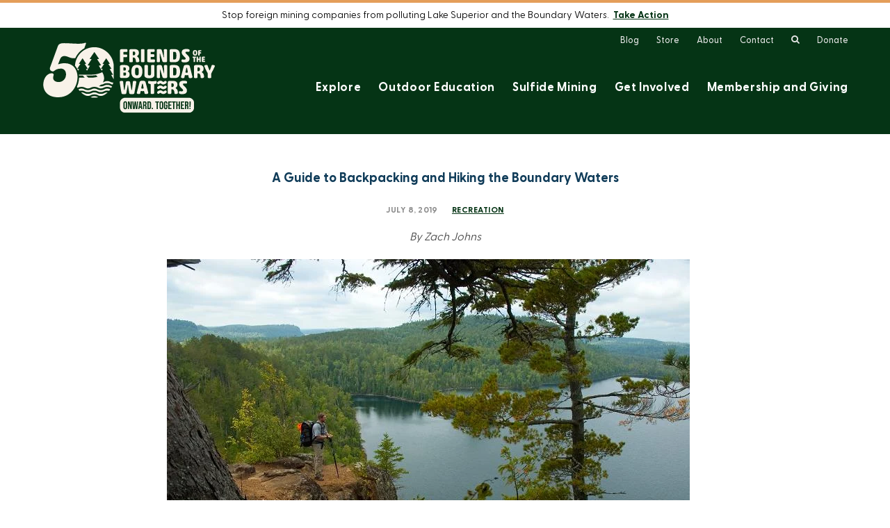

--- FILE ---
content_type: text/html; charset=UTF-8
request_url: https://www.friends-bwca.org/blog/backpacking-the-boundary-waters/
body_size: 36361
content:
<!DOCTYPE html>
<html class="no-js" lang="en-US">
	<head>
		<script>(function(d){ d.className = d.className.replace('no-js', 'js') })(document.documentElement)</script>

	<script>window.addEventListener("error", window.__analyticsTrackError = function f(e) {f.q = f.q || []; f.q.push(e);},  true);</script>

		<meta charset="UTF-8" />
	<meta http-equiv="Content-Type" content="text/html; charset=UTF-8" />
	<meta name="viewport" content="width=device-width, initial-scale=1">
		<meta name="facebook-domain-verification" content="kjeihbyqk2t1loloas5ojhwdzkxz75" />

	<link rel="pingback" href="https://www.friends-bwca.org/xmlrpc.php" />
	
	<meta name='robots' content='index, follow, max-image-preview:large, max-snippet:-1, max-video-preview:-1' />

	<!-- This site is optimized with the Yoast SEO plugin v26.6 - https://yoast.com/wordpress/plugins/seo/ -->
	<title>A Guide to Backpacking and Hiking the Boundary Waters - friends-bwca.org</title>
	<link rel="canonical" href="https://www.friends-bwca.org/blog/backpacking-the-boundary-waters/" />
	<meta property="og:locale" content="en_US" />
	<meta property="og:type" content="article" />
	<meta property="og:title" content="A Guide to Backpacking and Hiking the Boundary Waters - friends-bwca.org" />
	<meta property="og:description" content="The hiking trails in the Boundary Waters are NOT like your typical trails. They are the real deal. In many places you are barely able to tell there is a trail at all. You can’t just let your mind wander and hike on cruise control. You have to pay attention to where you are, otherwise you might find yourself turned around, confused and scrambling to retrace your steps." />
	<meta property="og:url" content="https://www.friends-bwca.org/blog/backpacking-the-boundary-waters/" />
	<meta property="og:site_name" content="friends-bwca.org" />
	<meta property="article:published_time" content="2019-07-08T12:40:00+00:00" />
	<meta property="article:modified_time" content="2022-12-06T22:29:34+00:00" />
	<meta property="og:image" content="https://www.friends-bwca.org/wp-content/uploads/img_60503f9028107.jpg" />
	<meta name="author" content="plauditAdmin" />
	<meta name="twitter:card" content="summary_large_image" />
	<meta name="twitter:label1" content="Written by" />
	<meta name="twitter:data1" content="plauditAdmin" />
	<meta name="twitter:label2" content="Est. reading time" />
	<meta name="twitter:data2" content="12 minutes" />
	<script type="application/ld+json" class="yoast-schema-graph">{"@context":"https://schema.org","@graph":[{"@type":"WebPage","@id":"https://www.friends-bwca.org/blog/backpacking-the-boundary-waters/","url":"https://www.friends-bwca.org/blog/backpacking-the-boundary-waters/","name":"A Guide to Backpacking and Hiking the Boundary Waters - friends-bwca.org","isPartOf":{"@id":"https://www.friends-bwca.org/#website"},"primaryImageOfPage":{"@id":"https://www.friends-bwca.org/blog/backpacking-the-boundary-waters/#primaryimage"},"image":{"@id":"https://www.friends-bwca.org/blog/backpacking-the-boundary-waters/#primaryimage"},"thumbnailUrl":"https://www.friends-bwca.org/wp-content/uploads/img_60503f9028107.jpg","datePublished":"2019-07-08T12:40:00+00:00","dateModified":"2022-12-06T22:29:34+00:00","author":{"@id":"https://www.friends-bwca.org/#/schema/person/bf043e61f2e76c1e5fef6f6e1e0e2a9b"},"breadcrumb":{"@id":"https://www.friends-bwca.org/blog/backpacking-the-boundary-waters/#breadcrumb"},"inLanguage":"en-US","potentialAction":[{"@type":"ReadAction","target":["https://www.friends-bwca.org/blog/backpacking-the-boundary-waters/"]}]},{"@type":"ImageObject","inLanguage":"en-US","@id":"https://www.friends-bwca.org/blog/backpacking-the-boundary-waters/#primaryimage","url":"https://www.friends-bwca.org/wp-content/uploads/img_60503f9028107.jpg","contentUrl":"https://www.friends-bwca.org/wp-content/uploads/img_60503f9028107.jpg","width":752,"height":500},{"@type":"BreadcrumbList","@id":"https://www.friends-bwca.org/blog/backpacking-the-boundary-waters/#breadcrumb","itemListElement":[{"@type":"ListItem","position":1,"name":"Home","item":"https://www.friends-bwca.org/"},{"@type":"ListItem","position":2,"name":"A Guide to Backpacking and Hiking the Boundary Waters"}]},{"@type":"WebSite","@id":"https://www.friends-bwca.org/#website","url":"https://www.friends-bwca.org/","name":"friends-bwca.org","description":"","potentialAction":[{"@type":"SearchAction","target":{"@type":"EntryPoint","urlTemplate":"https://www.friends-bwca.org/?s={search_term_string}"},"query-input":{"@type":"PropertyValueSpecification","valueRequired":true,"valueName":"search_term_string"}}],"inLanguage":"en-US"},{"@type":"Person","@id":"https://www.friends-bwca.org/#/schema/person/bf043e61f2e76c1e5fef6f6e1e0e2a9b","name":"plauditAdmin","image":{"@type":"ImageObject","inLanguage":"en-US","@id":"https://www.friends-bwca.org/#/schema/person/image/","url":"https://secure.gravatar.com/avatar/9f6ec1c20fb1505e9090bb78bb0549331cc339d9af7aa6e86ed619e428f54b26?s=96&d=mm&r=g","contentUrl":"https://secure.gravatar.com/avatar/9f6ec1c20fb1505e9090bb78bb0549331cc339d9af7aa6e86ed619e428f54b26?s=96&d=mm&r=g","caption":"plauditAdmin"},"description":"Lorem ipsum dolor sit amet, consectetur adipiscing elit, sed do eiusmod tempor incididunt ut labore et dolore magna aliqua. Ut enim ad minim veniam, quis nostrud exercitation ullamco laboris nisi ut aliquip ex ea commodo consequat. Duis aute irure dolor in reprehenderit in voluptate velit esse cillum dolore eu fugiat nulla pariatur.","sameAs":["https://www.friends-bwca.org"],"url":"https://www.friends-bwca.org/author/plauditadmin/"}]}</script>
	<!-- / Yoast SEO plugin. -->


<script type='application/javascript'  id='pys-version-script'>console.log('PixelYourSite Free version 11.1.5.1');</script>
<link rel="alternate" type="application/rss+xml" title="friends-bwca.org &raquo; Feed" href="https://www.friends-bwca.org/feed/" />
<link rel="alternate" type="application/rss+xml" title="friends-bwca.org &raquo; Comments Feed" href="https://www.friends-bwca.org/comments/feed/" />
<link rel="alternate" type="application/rss+xml" title="friends-bwca.org &raquo; A Guide to Backpacking and Hiking the Boundary Waters Comments Feed" href="https://www.friends-bwca.org/blog/backpacking-the-boundary-waters/feed/" />
<link rel='stylesheet' id='shared-counts-css' href='https://www.friends-bwca.org/wp-content/plugins/shared-counts/assets/css/shared-counts.min.css?ver=1.5.0' type='text/css' media='all' />
<link rel='stylesheet' id='wp-block-library-css' href='https://www.friends-bwca.org/wp-includes/css/dist/block-library/style.min.css?ver=6.8.3' type='text/css' media='all' />
<style id='classic-theme-styles-inline-css' type='text/css'>
/*! This file is auto-generated */
.wp-block-button__link{color:#fff;background-color:#32373c;border-radius:9999px;box-shadow:none;text-decoration:none;padding:calc(.667em + 2px) calc(1.333em + 2px);font-size:1.125em}.wp-block-file__button{background:#32373c;color:#fff;text-decoration:none}
</style>
<link rel='stylesheet' id='plaudit-base/generic-dialog/style-css' href='https://www.friends-bwca.org/wp-content/plugins/plaudit-base/dist/blocks/plaudit-base-generic-dialog/style.css?ver=40b9bde1ffecef904cfc' type='text/css' media='all' />
<link rel='stylesheet' id='plaudit-base/generic-dialog-button/style-css' href='https://www.friends-bwca.org/wp-content/plugins/plaudit-base/dist/blocks/plaudit-base-generic-dialog-button/style.css?ver=790bd892128afb684a96' type='text/css' media='all' />
<style id='global-styles-inline-css' type='text/css'>
:root{--wp--preset--aspect-ratio--square: 1;--wp--preset--aspect-ratio--4-3: 4/3;--wp--preset--aspect-ratio--3-4: 3/4;--wp--preset--aspect-ratio--3-2: 3/2;--wp--preset--aspect-ratio--2-3: 2/3;--wp--preset--aspect-ratio--16-9: 16/9;--wp--preset--aspect-ratio--9-16: 9/16;--wp--preset--color--black: #000000;--wp--preset--color--cyan-bluish-gray: #abb8c3;--wp--preset--color--white: #ffffff;--wp--preset--color--pale-pink: #f78da7;--wp--preset--color--vivid-red: #cf2e2e;--wp--preset--color--luminous-vivid-orange: #ff6900;--wp--preset--color--luminous-vivid-amber: #fcb900;--wp--preset--color--light-green-cyan: #7bdcb5;--wp--preset--color--vivid-green-cyan: #00d084;--wp--preset--color--pale-cyan-blue: #8ed1fc;--wp--preset--color--vivid-cyan-blue: #0693e3;--wp--preset--color--vivid-purple: #9b51e0;--wp--preset--gradient--vivid-cyan-blue-to-vivid-purple: linear-gradient(135deg,rgba(6,147,227,1) 0%,rgb(155,81,224) 100%);--wp--preset--gradient--light-green-cyan-to-vivid-green-cyan: linear-gradient(135deg,rgb(122,220,180) 0%,rgb(0,208,130) 100%);--wp--preset--gradient--luminous-vivid-amber-to-luminous-vivid-orange: linear-gradient(135deg,rgba(252,185,0,1) 0%,rgba(255,105,0,1) 100%);--wp--preset--gradient--luminous-vivid-orange-to-vivid-red: linear-gradient(135deg,rgba(255,105,0,1) 0%,rgb(207,46,46) 100%);--wp--preset--gradient--very-light-gray-to-cyan-bluish-gray: linear-gradient(135deg,rgb(238,238,238) 0%,rgb(169,184,195) 100%);--wp--preset--gradient--cool-to-warm-spectrum: linear-gradient(135deg,rgb(74,234,220) 0%,rgb(151,120,209) 20%,rgb(207,42,186) 40%,rgb(238,44,130) 60%,rgb(251,105,98) 80%,rgb(254,248,76) 100%);--wp--preset--gradient--blush-light-purple: linear-gradient(135deg,rgb(255,206,236) 0%,rgb(152,150,240) 100%);--wp--preset--gradient--blush-bordeaux: linear-gradient(135deg,rgb(254,205,165) 0%,rgb(254,45,45) 50%,rgb(107,0,62) 100%);--wp--preset--gradient--luminous-dusk: linear-gradient(135deg,rgb(255,203,112) 0%,rgb(199,81,192) 50%,rgb(65,88,208) 100%);--wp--preset--gradient--pale-ocean: linear-gradient(135deg,rgb(255,245,203) 0%,rgb(182,227,212) 50%,rgb(51,167,181) 100%);--wp--preset--gradient--electric-grass: linear-gradient(135deg,rgb(202,248,128) 0%,rgb(113,206,126) 100%);--wp--preset--gradient--midnight: linear-gradient(135deg,rgb(2,3,129) 0%,rgb(40,116,252) 100%);--wp--preset--font-size--small: 13px;--wp--preset--font-size--medium: 20px;--wp--preset--font-size--large: 36px;--wp--preset--font-size--x-large: 42px;--wp--preset--spacing--20: 0.44rem;--wp--preset--spacing--30: 0.67rem;--wp--preset--spacing--40: 1rem;--wp--preset--spacing--50: 1.5rem;--wp--preset--spacing--60: 2.25rem;--wp--preset--spacing--70: 3.38rem;--wp--preset--spacing--80: 5.06rem;--wp--preset--shadow--natural: 6px 6px 9px rgba(0, 0, 0, 0.2);--wp--preset--shadow--deep: 12px 12px 50px rgba(0, 0, 0, 0.4);--wp--preset--shadow--sharp: 6px 6px 0px rgba(0, 0, 0, 0.2);--wp--preset--shadow--outlined: 6px 6px 0px -3px rgba(255, 255, 255, 1), 6px 6px rgba(0, 0, 0, 1);--wp--preset--shadow--crisp: 6px 6px 0px rgba(0, 0, 0, 1);}:where(.is-layout-flex){gap: 0.5em;}:where(.is-layout-grid){gap: 0.5em;}body .is-layout-flex{display: flex;}.is-layout-flex{flex-wrap: wrap;align-items: center;}.is-layout-flex > :is(*, div){margin: 0;}body .is-layout-grid{display: grid;}.is-layout-grid > :is(*, div){margin: 0;}:where(.wp-block-columns.is-layout-flex){gap: 2em;}:where(.wp-block-columns.is-layout-grid){gap: 2em;}:where(.wp-block-post-template.is-layout-flex){gap: 1.25em;}:where(.wp-block-post-template.is-layout-grid){gap: 1.25em;}.has-black-color{color: var(--wp--preset--color--black) !important;}.has-cyan-bluish-gray-color{color: var(--wp--preset--color--cyan-bluish-gray) !important;}.has-white-color{color: var(--wp--preset--color--white) !important;}.has-pale-pink-color{color: var(--wp--preset--color--pale-pink) !important;}.has-vivid-red-color{color: var(--wp--preset--color--vivid-red) !important;}.has-luminous-vivid-orange-color{color: var(--wp--preset--color--luminous-vivid-orange) !important;}.has-luminous-vivid-amber-color{color: var(--wp--preset--color--luminous-vivid-amber) !important;}.has-light-green-cyan-color{color: var(--wp--preset--color--light-green-cyan) !important;}.has-vivid-green-cyan-color{color: var(--wp--preset--color--vivid-green-cyan) !important;}.has-pale-cyan-blue-color{color: var(--wp--preset--color--pale-cyan-blue) !important;}.has-vivid-cyan-blue-color{color: var(--wp--preset--color--vivid-cyan-blue) !important;}.has-vivid-purple-color{color: var(--wp--preset--color--vivid-purple) !important;}.has-black-background-color{background-color: var(--wp--preset--color--black) !important;}.has-cyan-bluish-gray-background-color{background-color: var(--wp--preset--color--cyan-bluish-gray) !important;}.has-white-background-color{background-color: var(--wp--preset--color--white) !important;}.has-pale-pink-background-color{background-color: var(--wp--preset--color--pale-pink) !important;}.has-vivid-red-background-color{background-color: var(--wp--preset--color--vivid-red) !important;}.has-luminous-vivid-orange-background-color{background-color: var(--wp--preset--color--luminous-vivid-orange) !important;}.has-luminous-vivid-amber-background-color{background-color: var(--wp--preset--color--luminous-vivid-amber) !important;}.has-light-green-cyan-background-color{background-color: var(--wp--preset--color--light-green-cyan) !important;}.has-vivid-green-cyan-background-color{background-color: var(--wp--preset--color--vivid-green-cyan) !important;}.has-pale-cyan-blue-background-color{background-color: var(--wp--preset--color--pale-cyan-blue) !important;}.has-vivid-cyan-blue-background-color{background-color: var(--wp--preset--color--vivid-cyan-blue) !important;}.has-vivid-purple-background-color{background-color: var(--wp--preset--color--vivid-purple) !important;}.has-black-border-color{border-color: var(--wp--preset--color--black) !important;}.has-cyan-bluish-gray-border-color{border-color: var(--wp--preset--color--cyan-bluish-gray) !important;}.has-white-border-color{border-color: var(--wp--preset--color--white) !important;}.has-pale-pink-border-color{border-color: var(--wp--preset--color--pale-pink) !important;}.has-vivid-red-border-color{border-color: var(--wp--preset--color--vivid-red) !important;}.has-luminous-vivid-orange-border-color{border-color: var(--wp--preset--color--luminous-vivid-orange) !important;}.has-luminous-vivid-amber-border-color{border-color: var(--wp--preset--color--luminous-vivid-amber) !important;}.has-light-green-cyan-border-color{border-color: var(--wp--preset--color--light-green-cyan) !important;}.has-vivid-green-cyan-border-color{border-color: var(--wp--preset--color--vivid-green-cyan) !important;}.has-pale-cyan-blue-border-color{border-color: var(--wp--preset--color--pale-cyan-blue) !important;}.has-vivid-cyan-blue-border-color{border-color: var(--wp--preset--color--vivid-cyan-blue) !important;}.has-vivid-purple-border-color{border-color: var(--wp--preset--color--vivid-purple) !important;}.has-vivid-cyan-blue-to-vivid-purple-gradient-background{background: var(--wp--preset--gradient--vivid-cyan-blue-to-vivid-purple) !important;}.has-light-green-cyan-to-vivid-green-cyan-gradient-background{background: var(--wp--preset--gradient--light-green-cyan-to-vivid-green-cyan) !important;}.has-luminous-vivid-amber-to-luminous-vivid-orange-gradient-background{background: var(--wp--preset--gradient--luminous-vivid-amber-to-luminous-vivid-orange) !important;}.has-luminous-vivid-orange-to-vivid-red-gradient-background{background: var(--wp--preset--gradient--luminous-vivid-orange-to-vivid-red) !important;}.has-very-light-gray-to-cyan-bluish-gray-gradient-background{background: var(--wp--preset--gradient--very-light-gray-to-cyan-bluish-gray) !important;}.has-cool-to-warm-spectrum-gradient-background{background: var(--wp--preset--gradient--cool-to-warm-spectrum) !important;}.has-blush-light-purple-gradient-background{background: var(--wp--preset--gradient--blush-light-purple) !important;}.has-blush-bordeaux-gradient-background{background: var(--wp--preset--gradient--blush-bordeaux) !important;}.has-luminous-dusk-gradient-background{background: var(--wp--preset--gradient--luminous-dusk) !important;}.has-pale-ocean-gradient-background{background: var(--wp--preset--gradient--pale-ocean) !important;}.has-electric-grass-gradient-background{background: var(--wp--preset--gradient--electric-grass) !important;}.has-midnight-gradient-background{background: var(--wp--preset--gradient--midnight) !important;}.has-small-font-size{font-size: var(--wp--preset--font-size--small) !important;}.has-medium-font-size{font-size: var(--wp--preset--font-size--medium) !important;}.has-large-font-size{font-size: var(--wp--preset--font-size--large) !important;}.has-x-large-font-size{font-size: var(--wp--preset--font-size--x-large) !important;}
:where(.wp-block-post-template.is-layout-flex){gap: 1.25em;}:where(.wp-block-post-template.is-layout-grid){gap: 1.25em;}
:where(.wp-block-columns.is-layout-flex){gap: 2em;}:where(.wp-block-columns.is-layout-grid){gap: 2em;}
:root :where(.wp-block-pullquote){font-size: 1.5em;line-height: 1.6;}
</style>
<link rel='stylesheet' id='ppress-frontend-css' href='https://www.friends-bwca.org/wp-content/plugins/wp-user-avatar/assets/css/frontend.min.css?ver=4.16.8' type='text/css' media='all' />
<link rel='stylesheet' id='ppress-flatpickr-css' href='https://www.friends-bwca.org/wp-content/plugins/wp-user-avatar/assets/flatpickr/flatpickr.min.css?ver=4.16.8' type='text/css' media='all' />
<link rel='stylesheet' id='ppress-select2-css' href='https://www.friends-bwca.org/wp-content/plugins/wp-user-avatar/assets/select2/select2.min.css?ver=6.8.3' type='text/css' media='all' />
<link rel='stylesheet' id='site-reviews-css' href='https://www.friends-bwca.org/wp-content/plugins/site-reviews/assets/styles/default.css?ver=7.2.13' type='text/css' media='all' />
<style id='site-reviews-inline-css' type='text/css'>
:root{--glsr-star-empty:url(https://www.friends-bwca.org/wp-content/plugins/site-reviews/assets/images/stars/default/star-empty.svg);--glsr-star-error:url(https://www.friends-bwca.org/wp-content/plugins/site-reviews/assets/images/stars/default/star-error.svg);--glsr-star-full:url(https://www.friends-bwca.org/wp-content/plugins/site-reviews/assets/images/stars/default/star-full.svg);--glsr-star-half:url(https://www.friends-bwca.org/wp-content/plugins/site-reviews/assets/images/stars/default/star-half.svg)}

</style>
<link rel='stylesheet' id='custom-style-css' href='https://www.friends-bwca.org/wp-content/themes/custom/assets/target/bundle.css?ver=1761146474' type='text/css' media='all' />
<script type="text/javascript" id="jquery-core-js-extra">
/* <![CDATA[ */
var pysFacebookRest = {"restApiUrl":"https:\/\/www.friends-bwca.org\/wp-json\/pys-facebook\/v1\/event","debug":""};
/* ]]> */
</script>
<script type="text/javascript" src="https://www.friends-bwca.org/wp-includes/js/jquery/jquery.min.js?ver=3.7.1" id="jquery-core-js"></script>
<script type="text/javascript" src="https://www.friends-bwca.org/wp-includes/js/jquery/jquery-migrate.min.js?ver=3.4.1" id="jquery-migrate-js"></script>
<script type="text/javascript" src="https://www.friends-bwca.org/wp-content/plugins/wp-user-avatar/assets/flatpickr/flatpickr.min.js?ver=4.16.8" id="ppress-flatpickr-js"></script>
<script type="text/javascript" src="https://www.friends-bwca.org/wp-content/plugins/wp-user-avatar/assets/select2/select2.min.js?ver=4.16.8" id="ppress-select2-js"></script>
<script type="text/javascript" src="https://www.friends-bwca.org/wp-content/plugins/pixelyoursite/dist/scripts/jquery.bind-first-0.2.3.min.js?ver=0.2.3" id="jquery-bind-first-js"></script>
<script type="text/javascript" src="https://www.friends-bwca.org/wp-content/plugins/pixelyoursite/dist/scripts/js.cookie-2.1.3.min.js?ver=2.1.3" id="js-cookie-pys-js"></script>
<script type="text/javascript" src="https://www.friends-bwca.org/wp-content/plugins/pixelyoursite/dist/scripts/tld.min.js?ver=2.3.1" id="js-tld-js"></script>
<script type="text/javascript" id="pys-js-extra">
/* <![CDATA[ */
var pysOptions = {"staticEvents":{"facebook":{"init_event":[{"delay":0,"type":"static","ajaxFire":false,"name":"PageView","pixelIds":["430361081219875"],"eventID":"97835c26-0b7d-4217-b730-4e1bb61cc3ab","params":{"post_category":"Recreation","page_title":"A Guide to Backpacking and Hiking the Boundary Waters","post_type":"post","post_id":2803,"plugin":"PixelYourSite","user_role":"guest","event_url":"www.friends-bwca.org\/blog\/backpacking-the-boundary-waters\/"},"e_id":"init_event","ids":[],"hasTimeWindow":false,"timeWindow":0,"woo_order":"","edd_order":""}]}},"dynamicEvents":[],"triggerEvents":[],"triggerEventTypes":[],"facebook":{"pixelIds":["430361081219875"],"advancedMatching":{"external_id":"eadfdbaaacabbbceecfadffaafbbf"},"advancedMatchingEnabled":true,"removeMetadata":false,"wooVariableAsSimple":false,"serverApiEnabled":true,"wooCRSendFromServer":false,"send_external_id":null,"enabled_medical":false,"do_not_track_medical_param":["event_url","post_title","page_title","landing_page","content_name","categories","category_name","tags"],"meta_ldu":false},"debug":"","siteUrl":"https:\/\/www.friends-bwca.org","ajaxUrl":"https:\/\/www.friends-bwca.org\/wp-admin\/admin-ajax.php","ajax_event":"8ed54847f5","enable_remove_download_url_param":"1","cookie_duration":"7","last_visit_duration":"60","enable_success_send_form":"","ajaxForServerEvent":"1","ajaxForServerStaticEvent":"1","useSendBeacon":"1","send_external_id":"1","external_id_expire":"180","track_cookie_for_subdomains":"1","google_consent_mode":"1","gdpr":{"ajax_enabled":false,"all_disabled_by_api":false,"facebook_disabled_by_api":false,"analytics_disabled_by_api":false,"google_ads_disabled_by_api":false,"pinterest_disabled_by_api":false,"bing_disabled_by_api":false,"reddit_disabled_by_api":false,"externalID_disabled_by_api":false,"facebook_prior_consent_enabled":true,"analytics_prior_consent_enabled":true,"google_ads_prior_consent_enabled":null,"pinterest_prior_consent_enabled":true,"bing_prior_consent_enabled":true,"cookiebot_integration_enabled":false,"cookiebot_facebook_consent_category":"marketing","cookiebot_analytics_consent_category":"statistics","cookiebot_tiktok_consent_category":"marketing","cookiebot_google_ads_consent_category":"marketing","cookiebot_pinterest_consent_category":"marketing","cookiebot_bing_consent_category":"marketing","consent_magic_integration_enabled":false,"real_cookie_banner_integration_enabled":false,"cookie_notice_integration_enabled":false,"cookie_law_info_integration_enabled":false,"analytics_storage":{"enabled":true,"value":"granted","filter":false},"ad_storage":{"enabled":true,"value":"granted","filter":false},"ad_user_data":{"enabled":true,"value":"granted","filter":false},"ad_personalization":{"enabled":true,"value":"granted","filter":false}},"cookie":{"disabled_all_cookie":false,"disabled_start_session_cookie":false,"disabled_advanced_form_data_cookie":false,"disabled_landing_page_cookie":false,"disabled_first_visit_cookie":false,"disabled_trafficsource_cookie":false,"disabled_utmTerms_cookie":false,"disabled_utmId_cookie":false},"tracking_analytics":{"TrafficSource":"direct","TrafficLanding":"undefined","TrafficUtms":[],"TrafficUtmsId":[]},"GATags":{"ga_datalayer_type":"default","ga_datalayer_name":"dataLayerPYS"},"woo":{"enabled":false},"edd":{"enabled":false},"cache_bypass":"1768665253"};
/* ]]> */
</script>
<script type="text/javascript" src="https://www.friends-bwca.org/wp-content/plugins/pixelyoursite/dist/scripts/public.js?ver=11.1.5.1" id="pys-js"></script>
<meta name="facebook-domain-verification" content="kjeihbyqk2t1loloas5ojhwdzkxz75" /><link rel="apple-touch-icon" sizes="144x144" href="/wp-content/uploads/fbrfg/apple-touch-icon.png">
<link rel="icon" type="image/png" sizes="32x32" href="/wp-content/uploads/fbrfg/favicon-32x32.png">
<link rel="icon" type="image/png" sizes="16x16" href="/wp-content/uploads/fbrfg/favicon-16x16.png">
<link rel="manifest" href="/wp-content/uploads/fbrfg/site.webmanifest">
<link rel="mask-icon" href="/wp-content/uploads/fbrfg/safari-pinned-tab.svg" color="#053415">
<link rel="shortcut icon" href="/wp-content/uploads/fbrfg/favicon.ico">
<meta name="msapplication-TileColor" content="#053415">
<meta name="msapplication-config" content="/wp-content/uploads/fbrfg/browserconfig.xml">
<meta name="theme-color" content="#053415"><link rel="preload" as="font" type="font/woff2" href="/wp-content/themes/custom/assets/bebas-neue/bebas-neue-regular-subset.woff2" crossorigin>
<link rel="preload" as="font" type="font/woff2" href="/wp-content/themes/custom/assets/GreycliffCF/GreycliffCF-Regular-subset.woff2" crossorigin>
<link rel="preload" as="font" type="font/woff2" href="/wp-content/themes/custom/assets/GreycliffCF/GreycliffCF-Bold-subset.woff2" crossorigin>
<link rel="preload" as="font" type="font/woff" href="/wp-content/themes/custom/assets/iconFont/fonts/iconFont.woff?v=20250228" crossorigin>
<link rel="preconnect" href="https://www.googletagmanager.com">
<link rel="icon" href="https://www.friends-bwca.org/wp-content/uploads/cropped-favicon-32x32.png" sizes="32x32" />
<link rel="icon" href="https://www.friends-bwca.org/wp-content/uploads/cropped-favicon-192x192.png" sizes="192x192" />
<link rel="apple-touch-icon" href="https://www.friends-bwca.org/wp-content/uploads/cropped-favicon-180x180.png" />
<meta name="msapplication-TileImage" content="https://www.friends-bwca.org/wp-content/uploads/cropped-favicon-270x270.png" />


<!-- Google Tag Manager -->
<script>(function(w,d,s,l,i){w[l]=w[l]||[];w[l].push(
{'gtm.start': new Date().getTime(),event:'gtm.js'}
);var f=d.getElementsByTagName(s)[0],
j=d.createElement(s),dl=l!='dataLayer'?'&l='+l:'';j.async=true;j.src=
'https://www.googletagmanager.com/gtm.js?id='+i+dl;f.parentNode.insertBefore(j,f);
})(window,document,'script','dataLayer','GTM-KWHP2TP');</script>
<!-- End Google Tag Manager -->


		</head>


	<body
		data-template="base.twig"
		class="wp-singular post-template-default single single-post postid-2803 single-format-standard wp-theme-custom noMasthead level-1
	">

	<!-- Google Tag Manager (noscript) -->
	<noscript><iframe src="https://www.googletagmanager.com/ns.html?id=GTM-KWHP2TP" height="0" width="0" style="display:none;visibility:hidden"></iframe></noscript>
	<!-- End Google Tag Manager (noscript) -->

		<a class="skip-link screen-reader-text" href="#content">Skip to content</a>

		
												<div class="alertBar">
					<div class="alertBar__inner">
						<p>Stop foreign mining companies from polluting Lake Superior and the Boundary Waters.  <a href="/take-action-no-renewal-of-bwca-mineral-leases/">Take Action</a></p>

					</div>
				</div>
			
			<header class="header">
				<div class="header__inner">
					<a class="header__logo" href="https://www.friends-bwca.org" rel="home">
												<svg xmlns="http://www.w3.org/2000/svg" id="Layer_1" data-name="Layer 1" viewBox="0 0 1856.42 764.13" role="img" aria-labelledby="theLogoTitle">
  <title id="theLogoTitle">Friends of the Boundary Waters</title>
  <defs>
    <style>
      .cls-1{fill:none}.cls-2{fill-rule:evenodd}.cls-3{fill:pink}
    </style>
  </defs>
  <path d="M1307.93 170.55c.61 2.66 1.25 3.08 2.27 3.08s1.44-.19 1.44-1.83l-2.49-79.39c.19-6.57 12.45-7.76 17.41-7.76s17.19 1.25 17.19 7.76v119.27c0 9.23-2.08 13.72-25.06 13.72-16.58 0-22.37-2.85-25.67-13.72l-23.62-76.95c-1.03-3.08-1.66-3.91-2.69-3.91-.83 0-1.44.83-1.44 4.3l2.08 82.46c-.22 6.57-12.45 7.76-17.41 7.76s-16.77-1.25-16.77-7.76V98.5c0-9.81 4.13-13.91 25.47-13.91 23.62 0 26.72 4.3 29.63 15.55l19.68 70.38h-.03v.03ZM967.63 518.75c2.08-14.14 8.07-65.06 9.54-86.12.42-5.32 5.99-7.76 17.41-7.76 12.86 0 19.26 3.08 19.26 9.59 0 10.84-16.58 101.09-21.12 122.16-1.86 8.81-16.16 9.4-25.67 9.4-8.68 0-26.08-.61-27.75-7.98-2.27-11.06-10.59-63.23-13.89-89-.22-1.25-.83-1.83-1.66-1.83s-1.66.61-1.86 1.83c-3.71 25.81-13.28 78.36-15.55 89-1.44 7.35-17.19 7.98-27.14 7.98s-21.34-.83-23.2-9.4c-4.77-21.07-19.68-111.29-19.68-122.16 0-5.32 5.79-9.59 19.26-9.59 12.45 0 17.6 2.44 17.82 7.76 1.66 21.48 7.23 72.01 9.31 86.12.42 3.27 1.66 3.49 3.1 3.49 1.03 0 1.86-.19 2.49-3.49 2.88-14.52 10.78-61.78 13.67-82.05.83-5.52 7.46-9.65 23.2-9.65s21.95 4.68 22.37 9.65c3.3 20.26 11.39 67.52 14.5 82.05.61 3.27 1.66 3.49 3.1 3.49 1.03 0 2.08-.19 2.49-3.49h-.03ZM876.1 217.61c0 6.57-10.37 7.76-18.65 7.76s-18.65-1.25-18.65-7.76V101c0-9.81 5.99-15.55 18.85-15.55h53.66c7.04 0 8.26 8.4 8.26 14.52 0 6.93-1.25 15.13-8.26 15.13H881.9c-4.96 0-5.79 1.83-5.79 8.81v13.3c0 4.3.83 5.32 5.79 5.32h26.5c7.04 0 8.29 7.98 8.29 14.14 0 4.68-1.25 14.33-8.29 14.33h-26.5c-4.96 0-5.79 1.03-5.79 5.52v41.13-.06ZM982.77 174.43c-4.96 0-6.4 2.25-6.4 6.57v36.64c0 6.57-10.59 7.76-18.65 7.76-9.12 0-18.85-1.25-18.85-7.76V101.03c0-9.81 5.99-15.55 18.85-15.55h38.72c29.02 0 45.35 12.28 45.35 37.84 0 15.74-4.13 24.56-14.3 32.32-3.52 2.66-4.96 3.08-4.96 4.96 0 5.96 24.23 9.7 24.23 52.11 0 10.23-14.5 12.67-22.56 12.67-8.48 0-12.97-2.08-13.89-6.15-1.16-5.88.53-44.82-27.52-44.82v.03Zm-6.41-31.71c0 6.15 1.44 8.4 7.46 8.4 12.03 0 18.85-4.68 18.85-21.07 0-13.5-5.16-18.82-15.74-18.82-9.76 0-10.59 1.64-10.59 7.98v23.51h.03ZM1101.87 217.61c0 6.57-10.37 7.76-18.65 7.76-8.93 0-18.65-1.25-18.65-7.76V92.41c0-6.57 10.59-7.76 18.65-7.76 9.09 0 18.65 1.25 18.65 7.76zM1389.95 224.54c-12.86 0-18.85-5.32-18.85-15.55V100.97c0-9.81 5.99-15.55 18.85-15.55h38.11c45.76 0 54.27 34.56 54.27 69.35s-8.48 69.77-54.27 69.77zm31.9-110.48h-4.35c-7.46 0-9.31.42-9.31 7.15v67.11c0 6.74 1.86 7.35 9.31 7.35h4.55c16.77 0 21.76-9.23 21.76-41.74s-4.96-39.89-21.95-39.89v.03ZM1549.25 83.37c15.74 0 26.08 1.83 31.07 4.91 4.77 2.85 5.38 5.93 5.38 11.89 0 7.76-3.1 14.91-10.17 13.91-5.79-.61-13.06-1.25-19.87-1.25-8.9 0-14.08 1.83-14.08 8.59 0 5.74 3.71 10.42 18.43 23.92 19.87 18.63 24.45 28.63 24.45 43.57 0 28.63-22.37 37.64-50.97 37.64-11.61 0-22.56-1.03-28.19-3.91-4.96-2.66-6.82-6.76-6.82-13.72 0-7.76 3.52-14.75 10.14-13.72 6.21.83 12.22 1.25 18.43 1.25 10.75 0 16.35-2.25 16.35-10.23 0-5.52-2.47-9.23-18.85-24.75-15.97-15.33-23.62-26.17-23.62-40.08 0-28.83 20.93-38.06 48.29-38.06h.03v.03ZM1021.07 252.87c36.03 0 58.82 21.9 58.82 67.52 0 60.15-28.16 75.7-59.04 75.7s-59.65-15.55-59.65-68.96 22.98-74.29 59.87-74.29zm0 30.71c-17.41 0-20.29 7.15-20.29 40.3 0 34.98 5.16 41.13 20.29 41.13s19.46-5.52 19.46-41.13c0-33.76-4.55-40.3-19.46-40.3M1171.67 263.13c0-7.57 9.95-9.01 18.85-9.01s17.82 1.25 17.82 7.76v100.04c0 23.92-24.03 34.15-54.08 34.15-34.18 0-53.25-10.23-53.25-34.15V263.1c0-7.57 9.95-9.01 18.85-9.01s18.43 1.25 18.43 7.76v87.37c0 13.3 6.62 16.35 16.77 16.35s16.58-3.08 16.58-16.58v-85.93l.03.06ZM1309.18 340.05c.61 2.66 1.25 3.08 2.27 3.08s1.44-.19 1.44-1.83l-2.47-79.39c.19-6.57 12.45-7.76 17.41-7.76s17.19 1.25 17.19 7.76v119.27c0 9.23-2.08 13.72-25.06 13.72-16.58 0-22.37-2.85-25.67-13.72l-23.62-76.95c-1.03-3.08-1.66-3.91-2.69-3.91-.83 0-1.44.83-1.44 4.27l2.08 82.46c-.22 6.57-12.45 7.76-17.41 7.76s-16.77-1.25-16.77-7.76V267.97c0-9.81 4.13-13.91 25.47-13.91 23.62 0 26.72 4.3 29.63 15.55l19.68 70.38h-.03l-.03.06ZM1391.2 394.04c-12.86 0-18.85-5.32-18.85-15.55V270.47c0-9.81 5.99-15.55 18.85-15.55h38.11c45.76 0 54.27 34.56 54.27 69.35s-8.48 69.77-54.27 69.77zm31.9-110.48h-4.35c-7.46 0-9.31.42-9.31 7.15v67.11c0 6.76 1.86 7.35 9.31 7.35h4.55c16.8 0 21.76-9.23 21.76-41.74s-4.96-39.89-21.95-39.89v.03ZM1540.35 362.14c-4.05-1.52-5.18 1.41-6.21 5.52l-4.13 20.07c-1.66 6.35-9.09 7.15-16.35 7.15-6.21 0-20.51-1.41-20.51-10.84 0-2.25 1.03-6.35 2.27-10.84 6.4-25.17 20.93-80 28.61-107.41 2.08-7.98 10.59-12.89 30.88-12.89s29.22 4.1 32.13 14.33c7.65 26.8 23.2 89 27.11 105.16 1.66 5.93 1.86 9.42 1.86 11.25 0 8.59-14.5 11.25-22.15 11.25s-15.55-.83-17.41-7.57l-4.13-19.65c-1.03-4.07-2.97-6.79-5.99-5.52-9.06 3.46-22.12 1.64-25.89 0h-.06l-.03-.03Zm26.31-30.52c-.3-2.66-5.79-33.57-8.68-44.63-.83-2.25-1.44-2.66-3.52-2.66s-3.1.42-3.71 2.66c-2.88 11.25-9.37 41.74-9.54 44.63-.22 4.52 6.79 5.18 12.39 5.18 8.79 0 13.44-2.05 13.08-5.18h-.03ZM1066.45 531.75c-4.05-1.52-5.16 1.41-6.21 5.52l-4.13 20.07c-1.66 6.35-9.09 7.15-16.35 7.15-6.21 0-20.51-1.41-20.51-10.84 0-2.25 1.03-6.35 2.27-10.84 6.4-25.17 20.93-80.02 28.61-107.41 2.08-7.98 10.59-12.89 30.88-12.89s29.22 4.1 32.13 14.33c7.65 26.8 23.2 89 27.11 105.16 1.66 5.93 1.86 9.42 1.86 11.25 0 8.59-14.5 11.25-22.15 11.25s-15.55-.83-17.41-7.57l-4.13-19.65c-1.03-4.07-2.97-6.79-5.99-5.52-9.06 3.46-22.12 1.64-25.89 0h-.06l-.03-.03Zm26.3-30.52c-.3-2.66-5.79-33.57-8.68-44.63-.83-2.25-1.44-2.66-3.52-2.66s-3.1.42-3.71 2.66c-2.88 11.25-9.37 41.74-9.54 44.63-.25 4.52 6.79 5.16 12.39 5.16 8.79 0 13.44-2.05 13.08-5.16h-.03ZM1803.37 309.78c6.21-15.33 15.55-40.72 18.24-49.31 1.44-5.1 5.18-6.35 10.37-6.35 10.37 0 24.45 2.85 24.45 10.23 0 1.83-.42 3.49-1.66 6.76-5.38 13.5-22.15 47.07-32.13 65.06-4.13 7.15-4.77 9.42-4.77 14.33v36.64c0 6.57-10.59 7.76-18.65 7.76s-18.65-1.25-18.65-7.76v-36.42c0-5.32-.83-7.98-4.55-14.75-10.17-17.8-25.67-50.34-31.07-64.03-1.44-3.49-1.86-5.93-1.86-7.35 0-6.93 12.22-10.42 24.23-10.42 6.4 0 9.95 1.83 11.81 7.76 3.52 9.81 12.03 32.93 18.24 47.87 1.03 2.05 1.86 2.44 3.1 2.44 1.03 0 1.86-.42 2.88-2.44l.03-.03ZM1210.06 457.24c-4.1.53-4.8 2.8-4.8 5.68v93.72c0 6.57-10.37 7.76-18.43 7.76-9.09 0-18.85-1.25-18.85-7.76v-93.72c0-3.58-1.28-5.29-5.29-5.93zm-22.9 1.5c-23.01 0-35.23-3.94-37.78-4.6-7.51-2.05-8.29-5.52-8.29-14.55 0-9.81 1.25-15.13 8.29-15.13 4.38 0 12.09 3.71 38.5 3.71 21.93 0 31.27-3.6 36.89-3.71 7.04 0 8.26 5.52 8.26 14.52 0 9.81-1.66 13.11-8.26 15.13-2.99.89-14.61 4.6-37.59 4.6h-.03v.03ZM1521.95 422.37c15.74 0 26.08 1.83 31.07 4.91 4.77 2.85 5.38 5.93 5.38 11.86 0 7.76-3.1 14.91-10.17 13.91-5.79-.61-13.06-1.25-19.87-1.25-8.9 0-14.08 1.83-14.08 8.59 0 5.74 3.71 10.42 18.43 23.92 19.87 18.6 24.42 28.63 24.42 43.57 0 28.66-22.37 37.64-50.97 37.64-11.61 0-22.56-1.03-28.19-3.91-4.96-2.66-6.82-6.76-6.82-13.72 0-7.76 3.52-14.75 10.14-13.72 6.21.83 12.22 1.25 18.43 1.25 10.75 0 16.35-2.25 16.35-10.23 0-5.52-2.49-9.23-18.85-24.75-15.97-15.33-23.62-26.17-23.62-40.08 0-28.83 20.93-38.06 48.29-38.06h.03l.03.06ZM1644.74 94.96c14.86 0 24.25 9.01 24.25 27.83 0 24.78-11.61 31.21-24.34 31.21s-24.59-6.4-24.59-28.41 9.48-30.6 24.67-30.6v-.03Zm0 12.64c-7.18 0-8.37 2.97-8.37 16.6 0 14.41 2.13 16.96 8.37 16.96s8.04-2.27 8.04-16.96c0-13.91-1.88-16.6-8.04-16.6M1693.55 150.26c0 2.69-4.3 3.19-7.68 3.19s-7.68-.5-7.68-3.19V102.2c0-4.05 2.49-6.4 7.76-6.4h22.09c2.88 0 3.41 3.46 3.41 5.99 0 2.85-.5 6.24-3.41 6.24h-12.11c-2.02 0-2.38.78-2.38 3.63v5.49c0 1.77.36 2.19 2.38 2.19h10.92c2.91 0 3.44 3.27 3.44 5.82 0 1.94-.5 5.9-3.44 5.9h-10.92c-2.02 0-2.38.42-2.38 2.27v16.96zM1617.05 171.91c0-4.05.5-6.24 3.44-6.24h31.07c2.88 0 3.44 2.27 3.44 5.99 0 4.05-.5 6.24-3.44 6.24h-5.65c-2.05 0-2.38.78-2.38 3.63v38.61c0 2.69-4.24 3.19-7.59 3.19-3.74 0-7.76-.5-7.76-3.19v-38.61c0-2.85-.36-3.63-2.38-3.63h-5.29c-2.88 0-3.44-2.27-3.44-5.99ZM1690.06 168.52c0-2.69 4.35-3.19 7.68-3.19 3.74 0 7.68.58 7.68 3.19v51.61c0 2.69-4.27 3.19-7.68 3.19-3.85 0-7.68-.42-7.68-3.19v-18.04c0-1.77-.17-2.19-2.22-2.19h-8.95c-2.02 0-2.38.42-2.38 2.27v17.96c0 2.69-4.24 3.19-7.59 3.19-3.66 0-7.68-.33-7.68-3.19v-51.61c0-2.69 4.27-3.19 7.68-3.19s7.59.5 7.59 3.19v17.05c0 1.77.36 2.19 2.38 2.19h8.95c2.02 0 2.22-.42 2.22-2.27v-16.96ZM1734.44 177.89c-2.02 0-2.38.5-2.38 2.44v5.54c0 1.77.36 2.19 2.38 2.19h10.92c2.91 0 3.44 3.27 3.44 5.82 0 1.94-.5 5.9-3.44 5.9h-10.92c-2.02 0-2.38.42-2.38 2.27v6.15c0 1.77.36 2.19 2.38 2.19h13.5c2.91 0 3.44 3.55 3.44 6.1 0 2.85-.5 6.51-3.44 6.51h-23.48c-5.29 0-7.76-2.19-7.76-6.4v-44.52c0-4.05 2.49-6.4 7.76-6.4h22.09c2.88 0 3.41 3.46 3.41 5.99 0 2.85-.5 6.24-3.41 6.24h-12.11v-.03ZM1676.84 343.71c-4.96 0-6.4 2.25-6.4 6.57v36.64c0 6.57-10.59 7.76-18.65 7.76-9.12 0-18.85-1.25-18.85-7.76V270.31c0-9.81 5.99-15.55 18.85-15.55h38.72c29.02 0 45.35 12.28 45.35 37.84 0 15.74-4.13 24.56-14.3 32.32-3.52 2.66-4.96 3.08-4.96 4.96 0 5.96 24.23 9.7 24.23 52.11 0 10.23-14.5 12.67-22.56 12.67-8.48 0-12.97-2.08-13.89-6.15-1.16-5.88.53-44.82-27.52-44.82v.03Zm-6.41-31.71c0 6.15 1.44 8.4 7.46 8.4 12.03 0 18.85-4.71 18.85-21.07 0-13.5-5.16-18.82-15.74-18.82-9.76 0-10.59 1.64-10.59 7.98V312h.03ZM1396.13 513.54c-4.96 0-6.4 2.25-6.4 6.57v36.64c0 6.57-10.59 7.76-18.65 7.76-9.12 0-18.85-1.25-18.85-7.76V440.14c0-9.81 5.99-15.55 18.85-15.55h38.72c29.02 0 45.35 12.28 45.35 37.84 0 15.74-4.13 24.56-14.3 32.32-3.52 2.66-4.96 3.08-4.96 4.96 0 5.96 24.23 9.7 24.23 52.11 0 10.23-14.5 12.67-22.56 12.67-8.48 0-12.97-2.08-13.89-6.15-1.16-5.88.53-44.82-27.52-44.82v.03Zm-6.4-31.71c0 6.15 1.44 8.4 7.46 8.4 12.03 0 18.85-4.71 18.85-21.07 0-13.5-5.18-18.82-15.74-18.82-9.76 0-10.59 1.64-10.59 7.98v23.51h.03ZM924.39 323.28c-1.25-.61-1.86-1.03-1.86-1.83 0-1.03.42-1.64 2.47-2.66 6.82-3.49 14.72-10.64 14.72-28.25 0-27.41-21.95-35.59-48.04-35.59H857.5c-12.86 0-18.85 5.74-18.85 15.55v108.02c0 10.23 5.99 15.55 18.85 15.55h39.36c22.98 0 45.76-9.59 45.76-38.25 0-20.26-10.78-28.63-18.24-32.54Zm-48.29-36.79c0-5.32 1.25-5.74 10.17-5.74 10.98 0 15.97 4.49 15.97 14.94 0 8.56-1.5 12.47-2.83 14.22-1.77 2.33-4.43 4.41-12.17 4.41-4.93 0-10.84-.55-10.92-4.57-.06-2.13-.14-9.51-.14-11.78v-11.5h-.03l-.06.03Zm24.84 77.14c-1.77 2.33-5.99 4.41-13.75 4.41-4.93 0-10.84-.55-10.92-4.57-.06-2.13-.14-9.51-.14-11.78 0 0-.03-9.76.03-13.17.06-3.55 2.83-3.83 5.65-3.19 3.3.75 5.1.83 7.46.83 6.96 0 9.01-2.94 12.2.91 1.58 1.88 2.36 8.81 2.36 12.36 0 8.56-1.5 12.47-2.83 14.22h-.03l-.03-.03Z"/>
  <path d="M1252.94 427.69c5.38-3.1 11.64-4.96 19.65-4.96 5.74 0 10.59 1.11 14.88 3.08 3.83 1.75 6.82 4.02 8.65 5.41.08.06.17.11.25.19 2.05 1.55 2.83 2.08 3.63 2.47.55.25 1.47.58 3.41.58 3.74 0 5.24-.72 6.29-1.36.8-.47 1.69-1.11 3.1-2.27.22-.19.5-.39.78-.61 1.25-1 2.88-2.3 4.63-3.55 6.18-4.43 14.8-3.02 19.24 3.16 4.43 6.18 3.02 14.8-3.16 19.24-1.08.78-2 1.5-3.16 2.44-.36.28-.72.58-1.14.89-1.61 1.28-3.71 2.91-6.21 4.41-5.54 3.3-11.92 5.21-20.35 5.21-5.74 0-10.59-1.11-14.86-3.08-3.83-1.75-6.79-4.02-8.62-5.41-.08-.06-.17-.14-.25-.19-2.05-1.55-2.83-2.08-3.63-2.47-.55-.25-1.47-.58-3.44-.58-3.35 0-4.82.67-5.82 1.25-.69.39-1.47.94-2.61 1.88-.5.42-.97.8-1.58 1.3-.11.08-.22.19-.33.28-.72.58-1.52 1.28-2.41 2-5.96 4.74-14.64 3.74-19.38-2.25s-3.74-14.64 2.25-19.38c.3-.25.75-.61 1.28-1.05 2.05-1.72 5.54-4.66 8.98-6.65l-.08.03ZM1252.94 478.86c5.38-3.1 11.64-4.96 19.65-4.96 5.74 0 10.59 1.11 14.88 3.08 3.83 1.75 6.82 4.02 8.65 5.41.08.06.17.11.25.19 2.05 1.55 2.83 2.08 3.63 2.47.55.25 1.47.58 3.41.58 3.74 0 5.24-.72 6.29-1.36.8-.47 1.69-1.11 3.1-2.27.22-.19.5-.39.78-.61 1.25-1 2.88-2.3 4.63-3.55 6.18-4.43 14.8-3.02 19.24 3.16 4.43 6.18 3.02 14.8-3.16 19.24-1.08.78-2 1.5-3.16 2.44-.36.28-.72.58-1.14.89-1.61 1.28-3.71 2.91-6.21 4.41-5.54 3.3-11.92 5.21-20.35 5.21-5.74 0-10.59-1.11-14.86-3.08-3.83-1.75-6.79-4.02-8.62-5.41-.08-.06-.17-.14-.25-.19-2.05-1.55-2.83-2.08-3.63-2.47-.55-.25-1.47-.58-3.44-.58-3.35 0-4.82.67-5.82 1.25-.69.39-1.47.94-2.61 1.88-.5.42-.97.8-1.58 1.3-.11.08-.22.19-.33.28-.72.58-1.52 1.28-2.41 2-5.96 4.74-14.64 3.74-19.38-2.25s-3.74-14.64 2.25-19.38c.3-.25.75-.61 1.28-1.05 2.05-1.72 5.54-4.66 8.98-6.65l-.08.03ZM1252.94 530.03c5.38-3.1 11.64-4.96 19.65-4.96 5.74 0 10.59 1.11 14.88 3.08 3.83 1.75 6.82 4.02 8.65 5.41.08.06.17.11.25.19 2.05 1.55 2.83 2.08 3.63 2.47.55.25 1.47.58 3.41.58 3.74 0 5.24-.72 6.29-1.36.8-.47 1.69-1.11 3.1-2.25.22-.19.5-.39.78-.61 1.25-1 2.88-2.3 4.63-3.58 6.18-4.43 14.8-3.02 19.24 3.19 4.43 6.18 3.02 14.8-3.16 19.24-1.08.78-2 1.52-3.16 2.44-.36.28-.72.58-1.14.89-1.61 1.28-3.71 2.91-6.21 4.41-5.54 3.3-11.92 5.21-20.35 5.21-5.74 0-10.59-1.11-14.86-3.08-3.83-1.75-6.79-4.02-8.62-5.41-.08-.06-.17-.14-.25-.19-2.05-1.55-2.83-2.08-3.63-2.47-.55-.25-1.47-.58-3.44-.58-3.35 0-4.82.67-5.82 1.25-.69.39-1.47.94-2.61 1.88-.5.42-.97.8-1.58 1.3-.11.08-.22.19-.33.28-.72.58-1.52 1.28-2.41 2-5.96 4.74-14.64 3.74-19.38-2.25s-3.74-14.64 2.25-19.38c.3-.25.75-.61 1.28-1.05 2.05-1.72 5.54-4.66 8.98-6.65h-.08Z" class="cls-2"/>
  <path d="M1173.55 114.72c-4.96 0-5.79 1.25-5.79 5.99v13.64c0 4.35.83 5.38 5.79 5.38h26.47c7.04 0 8.26 8.07 8.26 14.28 0 4.77-1.25 14.47-8.26 14.47h-26.47c-4.96 0-5.79 1.03-5.79 5.57v15.11c0 4.35.83 5.38 5.79 5.38h32.68c7.04 0 8.26 8.68 8.26 14.88 0 7.04-1.25 15.94-8.26 15.94h-56.88c-12.83 0-18.82-5.38-18.82-15.72V100.43c0-9.92 5.99-15.72 18.82-15.72h53.58c7.04 0 8.26 8.48 8.26 14.69 0 7.04-1.25 15.3-8.26 15.3h-29.38v.03Z"/>
  <path d="M581.66 362.84s-25.98 4.66-63.16 4.66h-41.31l22.89 22.89h18.72c56.13 0 80.49-11.27 80.49-11.27zm0 0s-25.98 4.66-63.16 4.66h-41.31l22.89 22.89h18.72c56.13 0 80.49-11.27 80.49-11.27zm0 0s-25.98 4.66-63.16 4.66h-41.31l22.89 22.89h18.72c56.13 0 80.49-11.27 80.49-11.27zm0 0s-25.98 4.66-63.16 4.66h-41.31l22.89 22.89h18.72c56.13 0 80.49-11.27 80.49-11.27zm0 0s-25.98 4.66-63.16 4.66h-41.31l22.89 22.89h18.72c56.13 0 80.49-11.27 80.49-11.27zm0 0s-25.98 4.66-63.16 4.66h-41.31l22.89 22.89h18.72c56.13 0 80.49-11.27 80.49-11.27zM441.36 85.52q4.365-2.895 8.85-5.58a205 205 0 0 0-8.85 5.58m140.3 277.32s-25.98 4.66-63.16 4.66h-41.31l22.89 22.89h18.72c56.13 0 80.49-11.27 80.49-11.27zm0 0s-25.98 4.66-63.16 4.66h-41.31l22.89 22.89h18.72c56.13 0 80.49-11.27 80.49-11.27zm0 0s-25.98 4.66-63.16 4.66h-41.31l22.89 22.89h18.72c56.13 0 80.49-11.27 80.49-11.27zm0 0s-25.98 4.66-63.16 4.66h-41.31l22.89 22.89h18.72c56.13 0 80.49-11.27 80.49-11.27zm0 0s-25.98 4.66-63.16 4.66h-41.31l22.89 22.89h18.72c56.13 0 80.49-11.27 80.49-11.27zm0 0s-25.98 4.66-63.16 4.66h-41.31l22.89 22.89h18.72c56.13 0 80.49-11.27 80.49-11.27zm0 0s-25.98 4.66-63.16 4.66h-41.31l22.89 22.89h18.72c56.13 0 80.49-11.27 80.49-11.27z" class="cls-1"/>
  <path d="M786.76 250.02c-3.07-31.28-12.7-61.64-28.3-88.89-19.21-33.58-46.96-61.76-80.25-81.49-34.3-20.33-73.62-31.08-113.7-31.08-29.94 0-59.02 5.87-85.89 17.07 1.11-3.22 2.22-6.44 3.31-9.64 2.97-8.64 5.77-16.79 8.72-24.84 2.56-6.7 1.55-14.41-2.71-20.7C483.51 3.91 476.31 0 468.68 0c-2.91 0-5.76.56-8.5 1.65-16.33 5.92-39.44 8.79-70.65 8.79-23.19 0-48.67-1.54-73.31-3.02-24.74-1.5-50.33-3.04-73.78-3.04-1.75 0-3.49.01-5.23.03-42.77.02-69.31 13.45-78.87 39.93l-84.86 231.2c-5.62 15.13-4.02 30.24 4.52 42.54 2.61 3.75 5.8 7.12 9.4 10.02-22.45 5.09-42.91 19.55-58.86 41.96C10.4 395.55 0 429.38 0 462.9c0 40.88 14.78 78.24 41.63 105.19 15.15 15.21 33.93 27.01 55.83 35.09 23.28 8.57 50.14 12.91 79.87 12.91 34.55 0 66.88-7.1 96.07-21.12 26.82-12.87 50.46-31.27 70.25-54.66 9.52-11.26 17.97-23.49 25.27-36.43q.825 1.515 1.68 3a223.8 223.8 0 0 0 36.99 48.08 224.7 224.7 0 0 0 43.27 33.41c34.3 20.33 73.62 31.07 113.7 31.07 58.86 0 114.41-22.7 156.4-63.92 41.94-41.16 65.69-96.15 66.86-154.82.03-1.76.05-3.22.05-4.58V271.85zM368.44 465.24c-2.58 6.75-5.49 13.4-8.73 19.92-31.46 63.44-93.33 114.04-182.38 114.04-116.05 0-160.44-69.32-160.44-136.3 0-61.53 38.17-119.94 88.79-119.94 14.02 0 22.58 5.45 22.58 15.58 0 7.01-5.45 16.36-5.45 33.49 0 27.26 22.59 44.39 59.97 44.39 44.39 0 77.89-36.6 77.89-81.78 0-37.38-21.82-61.53-53.74-61.53-33.49 0-56.09 9.35-74.78 25.7-12.45 12.47-55.3-3.89-42.83-37.38l84.89-231.31c7.01-19.48 28.04-28.82 63.09-28.82 75.54-.78 173.69 16.36 228.98-3.89 5.45-2.34 10.12 3.89 8.57 7.78-6.03 16.46-11.64 33.86-17.85 50.85-.76.43-1.52.85-2.28 1.28-.75.43-1.51.86-2.26 1.3-.75.43-1.5.88-2.25 1.32a227 227 0 0 0-11.02 7.04c-1.44.98-2.88 1.98-4.3 3-.72.51-1.43 1.02-2.13 1.54-2.13 1.55-4.22 3.15-6.29 4.78-.69.55-1.38 1.1-2.06 1.65-.69.55-1.37 1.11-2.05 1.67-1.23 1.02-2.45 2.05-3.65 3.09-3.63 3.13-7.17 6.4-10.61 9.78-.54.53-1.07 1.06-1.61 1.6-.53.53-1.06 1.06-1.58 1.6-.97.99-1.93 1.99-2.88 2.99-.21.21-.41.43-.6.64-.86.92-1.71 1.84-2.56 2.77-.05.05-.09.11-.14.16q-1.5 1.665-2.97 3.36c-.98 1.13-1.95 2.26-2.91 3.41a325 325 0 0 0-2.83 3.45c-.93 1.17-1.84 2.33-2.75 3.51s-1.8 2.36-2.68 3.55-1.75 2.4-2.6 3.61a148 148 0 0 0-2.53 3.64c-.04.04-.07.09-.1.14-.79 1.18-1.58 2.36-2.35 3.55-.81 1.24-1.61 2.49-2.37 3.74-.43.7-.87 1.39-1.29 2.09q-1.905 3.15-3.72 6.36c-.54.95-1.06 1.9-1.58 2.86-.05.09-.1.18-.14.27-.68 1.24-1.35 2.5-1.99 3.76-.36.7-.72 1.39-1.07 2.09-.61 1.21-1.2 2.43-1.79 3.65-.92 1.91-1.8 3.82-2.66 5.75-6.11.97-12.59 1.48-19.51 1.48-39.73 0-62.31-23.37-98.92-24.14-26.48.77-38.16 15.57-47.51 38.94L175 247.94c21.03-7.79 45.16-12.46 71.65-12.46 40.88 0 72.23 13.41 94.55 35.09 5.7 5.53 10.81 11.6 15.33 18.12 9.69 13.93 16.73 29.92 21.22 47.15 1.85 7.09 3.26 14.38 4.25 21.83.43 3.24.78 6.52 1.04 9.81.46 5.53.68 11.12.68 16.76 0 2.05-.03 4.1-.1 6.15-.72 24.9-5.83 50.49-15.18 74.85m-232.43-128.8c2.82-1.35 5.38-3.09 7.58-5.19 16.94-14.69 36.49-21.25 63.34-21.25 22.73 0 36.85 17.11 36.85 44.64 0 17.69-6.3 34.13-17.71 46.26-11.3 12.01-26.67 18.63-43.29 18.63-38.88 0-43.08-19.23-43.08-27.5s1.61-14.23 3.04-19.52c1.24-4.63 2.41-9 2.41-13.97 0-8.72-3.21-16.38-9.14-22.1M353.36 198.9a222 222 0 0 0-9.36 37.5c-.68 4.22-1.23 8.48-1.66 12.76-25.57-20.09-58.14-30.57-95.69-30.57-15.01 0-29.67 1.38-43.86 4.12l7.4-19.23c8.4-20.96 15.89-27.63 31.85-28.2 14.48.38 26.55 5.11 40.5 10.58 16.22 6.35 34.62 13.55 58.35 13.55 4.26 0 8.41-.17 12.47-.51m254.06 400.34a209.6 209.6 0 0 1-85.93-.02h.04c4.7-1.57 8.63-3.41 12.36-5.14 8.27-3.87 15.38-7.22 30.57-7.22s22.31 3.33 30.58 7.22l-.02-.04c3.73 1.75 7.66 3.59 12.4 5.16zm64.72-25.56h-.04c-2.91 1.15-5.57 2.38-8.11 3.59-8.23 3.86-15.39 7.21-30.54 7.21s-22.27-3.33-30.54-7.21c-8.96-4.23-19.11-8.99-38.47-8.99s-29.52 4.78-38.49 8.99c-8.26 3.86-15.38 7.21-30.57 7.21s-22.31-3.33-30.58-7.21c-2.52-1.19-5.16-2.42-8.03-3.57a210.6 210.6 0 0 1-35.12-26.79c1.49-.1 3.03-.14 4.7-.14 15.19 0 22.31 3.33 30.58 7.22 8.98 4.2 19.13 8.96 38.49 8.96s29.52-4.76 38.49-8.96c8.27-3.87 15.38-7.22 30.57-7.22s22.31 3.33 30.58 7.22c8.97 4.2 19.12 8.96 38.47 8.96s29.53-4.76 38.49-8.96h-.06c8.27-3.86 15.39-7.21 30.58-7.21 1.67 0 3.23.06 4.72.14a209 209 0 0 1-35.12 26.77Zm50.79-43.33c-5.54-1.33-12.12-2.2-20.39-2.2-9.67 0-17.04 1.19-23.12 2.9-6.09 1.72-10.87 3.96-15.35 6.06-8.27 3.87-15.39 7.22-30.58 7.22s-22.31-3.33-30.58-7.22c-8.96-4.2-19.11-8.96-38.47-8.96s-29.52 4.76-38.49 8.96c-8.26 3.87-15.38 7.22-30.57 7.22s-22.31-3.33-30.58-7.22c-8.98-4.2-19.16-8.96-38.49-8.96-8.25 0-14.83.87-20.37 2.2-4.24-5-8.29-10.21-12.05-15.61.63-.3 1.27-.57 1.88-.87 8.25-3.87 15.39-7.22 30.56-7.22s22.31 3.33 30.58 7.22c8.98 4.2 19.13 8.96 38.49 8.96s29.52-4.76 38.49-8.96c8.27-3.87 15.38-7.22 30.57-7.22s22.31 3.33 30.58 7.22c8.99 4.2 19.14 8.96 38.49 8.96s29.51-4.76 38.49-8.96c8.27-3.87 15.39-7.22 30.58-7.22s22.33 3.35 30.58 7.22h-.08c.61.3 1.25.57 1.88.87-3.78 5.4-7.79 10.61-12.05 15.61m38.27-66.93c-8.53-1.15-14.02-3.71-20.11-6.58-8.98-4.21-19.16-8.97-38.49-8.97s-29.51 4.78-38.47 8.97c-7.83 3.69-14.65 6.88-28.32 7.2-6.8 6.36-14.39 11.93-22.48 16.47 5.51 1.33 12.05 2.19 20.24 2.19 19.34 0 29.51-4.78 38.47-8.97 8.27-3.86 15.39-7.22 30.58-7.22s22.31 3.36 30.58 7.22c5.77 2.72 12.07 5.65 21 7.4a208 208 0 0 1-9.06 17.73h-.04c-1.35-.6-2.68-1.23-4.05-1.87-8.96-4.2-19.13-8.98-38.45-8.98s-29.49 4.78-38.45 8.98c-8.27 3.87-15.39 7.22-30.58 7.22s-22.33-3.33-30.58-7.22c-8.96-4.22-19.11-8.98-38.47-8.98s-29.52 4.78-38.49 8.98c-8.27 3.87-15.38 7.22-30.57 7.22s-22.31-3.33-30.58-7.22c-8.99-4.22-19.14-8.98-38.49-8.98s-29.53 4.78-38.49 8.98c-1.35.64-2.68 1.27-4.03 1.87-2.22-3.88-4.32-7.84-6.29-11.87 14.06-30.19 22.07-63.38 22.94-96.6h60.91l-20.27-22.91h-41.19c-.24-3.3-.57-6.57-.97-9.81h127.99c77.83 0 121.28-26.73 121.28-26.73s20.56 28.33 20.56 65.5c0 7.04-1.15 14.13-3.23 21.13 0 .06-.04.1-.04.14-.7 2.32-1.49 4.64-2.4 6.92-2.04 5.24-4.62 10.37-7.64 15.35 6.65-1.74 11.78-4.14 16.54-6.38 8.25-3.87 15.39-7.22 30.58-7.22s22.33 3.35 30.58 7.22c8.25 3.88 17.53 8.21 33.99 8.88-1.65 7.12-3.67 14.1-6.01 20.94m11.34-67.74c0 4.17-.14 8.31-.38 12.42-9.81-17.02-24.84-43.95-27-46.49-.34-.39-.06-1.01.41-1.01 7.8-.14 15.85-1.46 18.52-1.94.42-.08.62-.6.36-.95-2.99-4.19-32.82-56.06-35.4-59.37-.29-.4-.06-.96.42-1 5.73-.29 14.52-2.61 17.35-3.39a.61.61 0 0 0 .28-.99c-2.44-2.87-29.61-45.73-32.19-48.7-.33-.4-.07-1.01.42-1.01 6.31-.22 12.39-1.98 14.83-2.76.46-.14.56-.77.16-1.07-2.95-2.18-36.05-53.88-38.39-56.06a.51.51 0 0 0-.75 0c-2.36 2.2-35.44 53.9-38.39 56.06-.4.3-.32.93.16 1.07 2.44.8 8.52 2.54 14.83 2.76.49.02.73.61.42 1.01-2.56 2.97-29.73 45.85-32.17 48.7-.3.34-.14.87.28.99 2.81.78 11.62 3.1 17.35 3.39.48.04.71.6.42 1-.9 1.15-5.08 8.13-10.26 16.93-12.71-21.61-29.38-50.11-31.31-52.57-.31-.39-.06-.97.42-.97 7.51-.34 19.47-3.53 22.84-4.46.42-.12.58-.66.28-.99-2.83-3.33-38.71-59.53-41.74-63.02-.34-.4-.08-1.01.41-1.01 8.55-.24 16.8-2.7 19.76-3.67.45-.14.53-.78.13-1.07-3.47-2.52-47.03-68.75-49.67-71.02a.586.586 0 0 0-.73 0c-2.64 2.27-46.21 68.5-49.68 71.02-.39.29-.31.93.14 1.07 2.94.97 11.21 3.45 19.73 3.67.5 0 .74.61.42 1.01-3.04 3.51-38.89 59.71-41.72 63.02-.3.33-.12.87.27.99 3.37.95 15.35 4.14 22.85 4.46.45.02.71.59.41.97-1.94 2.46-18.6 30.96-31.33 52.57-5.17-8.8-9.36-15.78-10.25-16.93-.3-.4-.06-.96.42-1 5.73-.29 14.51-2.61 17.35-3.39.41-.12.57-.65.28-.99-2.44-2.87-29.61-45.73-32.19-48.7-.34-.4-.08-1.01.42-1.01 6.3-.22 12.39-1.98 14.83-2.76.46-.14.56-.77.16-1.07-2.95-2.18-36.05-53.88-38.39-56.06a.51.51 0 0 0-.75 0c-2.36 2.2-35.44 53.9-38.4 56.06-.39.3-.31.93.16 1.07 2.44.8 8.51 2.54 14.84 2.76.49.02.73.61.41 1.01-2.56 2.97-29.72 45.85-32.16 48.7-.3.34-.14.87.28.99 2.81.78 11.62 3.1 17.35 3.39.45.04.71.6.41 1-.92 1.19-5.34 8.62-10.78 17.86-6.25-17.47-15.01-33.25-26.04-46.59-2.08-2.52-4.24-4.95-6.48-7.3 5.21-110.22 96.21-197.99 207.73-197.99s208 93.12 208 207.98l.04-.02z" class="cls-1"/>
  <path d="M607.42 599.2v.04a209.6 209.6 0 0 1-85.93-.02h.04c4.7-1.57 8.63-3.41 12.36-5.14 8.27-3.87 15.38-7.22 30.57-7.22s22.31 3.33 30.58 7.22l-.02-.04c3.73 1.75 7.66 3.59 12.4 5.16M707.26 546.91a209 209 0 0 1-35.12 26.77h-.04c-2.91 1.15-5.57 2.38-8.11 3.59-8.23 3.86-15.39 7.21-30.54 7.21s-22.27-3.33-30.54-7.21c-8.96-4.23-19.11-8.99-38.47-8.99s-29.52 4.78-38.49 8.99c-8.26 3.86-15.38 7.21-30.57 7.21s-22.31-3.33-30.58-7.21c-2.52-1.19-5.16-2.42-8.03-3.57a210.6 210.6 0 0 1-35.12-26.79c1.49-.1 3.03-.14 4.7-.14 15.19 0 22.31 3.33 30.58 7.22 8.98 4.2 19.13 8.96 38.49 8.96s29.52-4.76 38.49-8.96c8.27-3.87 15.38-7.22 30.57-7.22s22.31 3.33 30.58 7.22c8.97 4.2 19.12 8.96 38.47 8.96s29.53-4.76 38.49-8.96h-.06c8.27-3.86 15.39-7.21 30.58-7.21 1.67 0 3.23.06 4.72.14ZM734.98 514.74c-3.78 5.4-7.79 10.61-12.05 15.61-5.54-1.33-12.12-2.2-20.39-2.2-9.67 0-17.04 1.19-23.12 2.9-6.09 1.72-10.87 3.96-15.35 6.06-8.27 3.87-15.39 7.22-30.58 7.22s-22.31-3.33-30.58-7.22c-8.96-4.2-19.11-8.96-38.47-8.96s-29.52 4.76-38.49 8.96c-8.26 3.87-15.38 7.22-30.57 7.22s-22.31-3.33-30.58-7.22c-8.98-4.2-19.16-8.96-38.49-8.96-8.25 0-14.83.87-20.37 2.2-4.24-5-8.29-10.21-12.05-15.61.63-.3 1.27-.57 1.88-.87 8.25-3.87 15.39-7.22 30.56-7.22s22.31 3.33 30.58 7.22c8.98 4.2 19.13 8.96 38.49 8.96s29.52-4.76 38.49-8.96c8.27-3.87 15.38-7.22 30.57-7.22s22.31 3.33 30.58 7.22c8.99 4.2 19.14 8.96 38.49 8.96s29.51-4.76 38.49-8.96c8.27-3.87 15.39-7.22 30.58-7.22s22.33 3.35 30.58 7.22h-.08c.61.3 1.25.57 1.88.87M664.13 456.84c8.96-4.19 19.14-8.97 38.47-8.97s29.51 4.76 38.49 8.97c6.09 2.87 11.58 5.43 20.11 6.58 2.34-6.84 4.36-13.82 6.01-20.94-16.46-.67-25.74-5-33.99-8.88-8.25-3.87-15.39-7.22-30.58-7.22s-22.33 3.35-30.58 7.22c-4.76 2.24-9.89 4.64-16.54 6.38 3.02-4.98 5.6-10.11 7.64-15.35.91-2.28 1.7-4.6 2.4-6.92 0-.04.04-.08.04-.14 2.08-7 3.23-14.09 3.23-21.13 0-37.17-20.56-65.5-20.56-65.5s-43.45 26.73-121.28 26.73H399c.4 3.24.73 6.51.97 9.81h41.19l20.27 22.91h-60.91c-.87 33.22-8.88 66.41-22.94 96.6 1.97 4.03 4.07 7.99 6.29 11.87 1.35-.6 2.68-1.23 4.03-1.87 8.96-4.2 19.13-8.98 38.49-8.98s29.5 4.76 38.49 8.98c8.27 3.89 15.39 7.22 30.58 7.22s22.3-3.35 30.57-7.22c8.97-4.2 19.14-8.98 38.49-8.98s29.51 4.76 38.47 8.98c8.25 3.89 15.39 7.22 30.58 7.22s22.31-3.35 30.58-7.22c8.96-4.2 19.13-8.98 38.45-8.98s29.49 4.78 38.45 8.98c1.37.64 2.7 1.27 4.05 1.87h.04a208 208 0 0 0 9.06-17.73c-8.93-1.75-15.23-4.68-21-7.4-8.27-3.86-15.39-7.22-30.58-7.22s-22.31 3.36-30.58 7.22c-8.96 4.19-19.13 8.97-38.47 8.97-8.19 0-14.73-.86-20.24-2.19 8.09-4.54 15.68-10.11 22.48-16.47 13.67-.32 20.49-3.51 28.32-7.2M518.8 390.39h-18.72l-22.89-22.89h41.31c37.18 0 63.16-4.66 63.16-4.66l17.63 16.28s-24.36 11.27-80.49 11.27"/>
  <path d="M772.54 272.28v123.4c0 4.17-.14 8.31-.38 12.42-9.81-17.02-24.84-43.95-27-46.49-.34-.39-.06-1.01.41-1.01 7.8-.14 15.85-1.46 18.52-1.94.42-.08.62-.6.36-.95-2.99-4.19-32.82-56.06-35.4-59.37-.29-.4-.06-.96.42-1 5.73-.29 14.52-2.61 17.35-3.39a.61.61 0 0 0 .28-.99c-2.44-2.87-29.61-45.73-32.19-48.7-.33-.4-.07-1.01.42-1.01 6.31-.22 12.39-1.98 14.83-2.76.46-.14.56-.77.16-1.07-2.95-2.18-36.05-53.88-38.39-56.06a.51.51 0 0 0-.75 0c-2.36 2.2-35.44 53.9-38.39 56.06-.4.3-.32.93.16 1.07 2.44.8 8.52 2.54 14.83 2.76.49.02.73.61.42 1.01-2.56 2.97-29.73 45.85-32.17 48.7-.3.34-.14.87.28.99 2.81.78 11.62 3.1 17.35 3.39.48.04.71.6.42 1-.9 1.15-5.08 8.13-10.26 16.93-12.71-21.61-29.38-50.11-31.31-52.57-.31-.39-.06-.97.42-.97 7.51-.34 19.47-3.53 22.84-4.46.42-.12.58-.66.28-.99-2.83-3.33-38.71-59.53-41.74-63.02-.34-.4-.08-1.01.41-1.01 8.55-.24 16.8-2.7 19.76-3.67.45-.14.53-.78.13-1.07-3.47-2.52-47.03-68.75-49.67-71.02a.586.586 0 0 0-.73 0c-2.64 2.27-46.21 68.5-49.68 71.02-.39.29-.31.93.14 1.07 2.94.97 11.21 3.45 19.73 3.67.5 0 .74.61.42 1.01-3.04 3.51-38.89 59.71-41.72 63.02-.3.33-.12.87.27.99 3.37.95 15.35 4.14 22.85 4.46.45.02.71.59.41.97-1.94 2.46-18.6 30.96-31.33 52.57-5.17-8.8-9.36-15.78-10.25-16.93-.3-.4-.06-.96.42-1 5.73-.29 14.51-2.61 17.35-3.39.41-.12.57-.65.28-.99-2.44-2.87-29.61-45.73-32.19-48.7-.34-.4-.08-1.01.42-1.01 6.3-.22 12.39-1.98 14.83-2.76.46-.14.56-.77.16-1.07-2.95-2.18-36.05-53.88-38.39-56.06a.51.51 0 0 0-.75 0c-2.36 2.2-35.44 53.9-38.4 56.06-.39.3-.31.93.16 1.07 2.44.8 8.51 2.54 14.84 2.76.49.02.73.61.41 1.01-2.56 2.97-29.72 45.85-32.16 48.7-.3.34-.14.87.28.99 2.81.78 11.62 3.1 17.35 3.39.45.04.71.6.41 1-.92 1.19-5.34 8.62-10.78 17.86-6.25-17.47-15.01-33.25-26.04-46.59-2.08-2.52-4.24-4.95-6.48-7.3 5.21-110.22 96.21-197.99 207.73-197.99s208 93.12 208 207.98z"/>
  <path d="M474.85 25.19c-6.03 16.46-11.64 33.86-17.85 50.85-.76.43-1.52.85-2.28 1.28-.75.43-1.51.86-2.26 1.3-.75.43-1.5.88-2.25 1.32a205 205 0 0 0-8.85 5.58c-.72.48-1.45.97-2.17 1.46-1.44.98-2.88 1.98-4.3 3-.72.51-1.43 1.02-2.13 1.54-2.13 1.55-4.22 3.15-6.29 4.78-.69.55-1.38 1.1-2.06 1.65-.69.55-1.37 1.11-2.05 1.67-1.23 1.02-2.45 2.05-3.65 3.09-3.63 3.13-7.17 6.4-10.61 9.78-.54.53-1.07 1.06-1.61 1.6-.53.53-1.06 1.06-1.58 1.6-.97.99-1.93 1.99-2.88 2.99-.21.21-.41.43-.6.64-.86.92-1.71 1.84-2.56 2.77-.05.05-.09.11-.14.16q-1.5 1.665-2.97 3.36c-.98 1.13-1.95 2.26-2.91 3.41a325 325 0 0 0-2.83 3.45c-.93 1.17-1.84 2.33-2.75 3.51s-1.8 2.36-2.68 3.55-1.75 2.4-2.6 3.61a148 148 0 0 0-2.53 3.64c-.04.04-.07.09-.1.14-.79 1.18-1.58 2.36-2.35 3.55-.81 1.24-1.61 2.49-2.37 3.74-.43.7-.87 1.39-1.29 2.09q-1.905 3.15-3.72 6.36c-.54.95-1.06 1.9-1.58 2.86-.05.09-.1.18-.14.27-.68 1.24-1.35 2.5-1.99 3.76-.36.7-.72 1.39-1.07 2.09-.61 1.21-1.2 2.43-1.79 3.65-.92 1.91-1.8 3.82-2.66 5.75-6.11.97-12.59 1.48-19.51 1.48-39.73 0-62.31-23.37-98.92-24.14-26.48.77-38.16 15.57-47.51 38.94L175 247.94c21.03-7.79 45.16-12.46 71.65-12.46 40.88 0 72.23 13.41 94.55 35.09 5.7 5.53 10.81 11.6 15.33 18.12 9.69 13.93 16.73 29.92 21.22 47.15 1.85 7.09 3.26 14.38 4.25 21.83.43 3.24.78 6.52 1.04 9.81.46 5.53.68 11.12.68 16.76 0 2.05-.03 4.1-.1 6.15-.72 24.9-5.83 50.49-15.18 74.85-2.58 6.75-5.49 13.4-8.73 19.92-31.46 63.44-93.33 114.04-182.38 114.04-116.05 0-160.44-69.32-160.44-136.3 0-61.53 38.17-119.94 88.79-119.94 14.02 0 22.58 5.45 22.58 15.58 0 7.01-5.45 16.36-5.45 33.49 0 27.26 22.59 44.39 59.97 44.39 44.39 0 77.89-36.6 77.89-81.78 0-37.38-21.82-61.53-53.74-61.53-33.49 0-56.09 9.35-74.78 25.7-12.45 12.47-55.3-3.89-42.83-37.38l84.89-231.31c7.01-19.48 28.04-28.82 63.09-28.82 75.54-.78 173.69 16.36 228.98-3.89 5.45-2.34 10.12 3.89 8.57 7.78M1152.78 654.9h-6.6v58.93h6.6q3.18 0 4.89-1.89c1.14-1.26 1.71-3.3 1.71-6.13v-42.9c0-2.83-.57-4.87-1.71-6.13q-1.71-1.89-4.89-1.89ZM1104.57 654.9h-5.89v23.57h4.72c2.59 0 4.54-.67 5.83-2 1.3-1.33 1.94-3.57 1.94-6.72v-6.36c0-2.98-.53-5.15-1.59-6.48s-2.73-2-5.01-2ZM1056.61 657.5l-5.66 40.78h11.67l-5.78-40.78zM895.72 653.73q-6.72 0-6.72 8.13v45.02q0 8.13 6.72 8.13c6.72 0 6.72-2.71 6.72-8.13v-45.02q0-8.13-6.72-8.13M1282.54 653.73q-6.72 0-6.72 8.13v45.02q0 8.13 6.72 8.13c6.72 0 6.72-2.71 6.72-8.13v-45.02q0-8.13-6.72-8.13"/>
  <path d="M1578.27 604.61H894.31c-30.56 0-55.34 24.78-55.34 55.34v48.84c0 30.56 24.78 55.34 55.34 55.34h683.96c30.56 0 55.34-24.78 55.34-55.34v-48.84c0-30.56-24.78-55.34-55.34-55.34M915.41 706.06c0 6.6-1.69 11.71-5.07 15.32s-8.25 5.42-14.61 5.42-11.24-1.81-14.62-5.42-5.07-8.72-5.07-15.32v-43.37c0-6.6 1.69-11.71 5.07-15.32s8.25-5.42 14.62-5.42 11.24 1.81 14.61 5.42c3.38 3.62 5.07 8.72 5.07 15.32zm49.38 19.56h-13.32l-15.56-60.23h-.24v60.23h-11.55v-82.5h16.27L953 692.5h.24v-49.38h11.55zm60.35 0h-16.15l-5.89-55.63h-.23l-5.89 55.63h-17.21l-8.37-82.5h12.49l5.78 63.41h.24l6.13-63.41h14.14l6.13 63.41h.24l5.78-63.41h11.2l-8.37 82.5Zm41.37 0-2.36-16.38v.24h-14.73l-2.36 16.15h-12.02l13.44-82.5h17.56l13.44 82.5h-12.97Zm45.96 0c-.47-1.33-.79-2.59-.94-3.77q-.24-1.77-.24-6.36V700.4c0-3.77-.61-6.4-1.83-7.9-1.22-1.49-3.32-2.24-6.3-2.24h-4.48v35.36h-12.97v-82.5h19.21c6.68 0 11.55 1.55 14.62 4.66 3.07 3.1 4.6 7.88 4.6 14.32v5.07c0 8.56-2.83 13.99-8.49 16.27v.24c3.14.94 5.36 2.87 6.66 5.78s1.94 6.8 1.94 11.67v14.5c0 2.36.08 4.26.23 5.72.16 1.45.55 2.89 1.18 4.3h-13.2Zm59.88-20.39c0 6.68-1.61 11.75-4.83 15.2-3.22 3.46-8.06 5.19-14.5 5.19h-19.8v-82.5h19.8c6.44 0 11.27 1.73 14.5 5.19 3.22 3.46 4.83 8.53 4.83 15.2zm20.5 20.39h-12.49v-12.49h12.49zm65.18-70.72h-13.56v70.72h-12.96V654.9h-13.55v-11.79h40.07zm44.2 51.16c0 6.6-1.69 11.71-5.07 15.32s-8.25 5.42-14.62 5.42-11.24-1.81-14.61-5.42c-3.38-3.61-5.07-8.72-5.07-15.32v-43.37c0-6.6 1.69-11.71 5.07-15.32s8.25-5.42 14.61-5.42 11.24 1.81 14.62 5.42c3.38 3.62 5.07 8.72 5.07 15.32zm46.44-36.3h-12.26v-7.9q0-8.13-6.72-8.13c-6.72 0-6.72 2.71-6.72 8.13V707q0 8.01 6.72 8.01c6.72 0 6.72-2.67 6.72-8.01v-16.15h-6.48v-11.79h18.74v26.99c0 6.68-1.65 11.81-4.95 15.38-3.3 3.58-8.09 5.36-14.38 5.36s-11.08-1.79-14.38-5.36c-3.3-3.58-4.95-8.7-4.95-15.38v-43.37c0-6.68 1.65-11.8 4.95-15.38 3.3-3.57 8.09-5.36 14.38-5.36s11.08 1.79 14.38 5.36c3.3 3.58 4.95 8.7 4.95 15.38v7.07Zm43.72-14.86H1370v21.81h17.8v11.79H1370v25.34h22.39v11.79h-35.36v-82.5h35.36v11.79Zm44.08 0h-13.56v70.72h-12.96V654.9h-13.55v-11.79h40.07zm46.09 70.72h-12.97v-37.13h-13.91v37.13h-12.97v-82.5h12.97v33.59h13.91v-33.59h12.97zm45.02-70.72h-22.39v21.81h17.8v11.79h-17.8v25.34h22.39v11.79h-35.36v-82.5h35.36v11.79Zm34.18 70.72c-.47-1.33-.79-2.59-.94-3.77-.16-1.18-.23-3.3-.23-6.36V700.4c0-3.77-.61-6.4-1.83-7.9-1.22-1.49-3.32-2.24-6.31-2.24h-4.48v35.36h-12.96v-82.5h19.21c6.68 0 11.55 1.55 14.61 4.66 3.07 3.1 4.6 7.88 4.6 14.32v5.07c0 8.56-2.83 13.99-8.49 16.27v.24c3.14.94 5.36 2.87 6.66 5.78s1.94 6.8 1.94 11.67v14.5c0 2.36.08 4.26.24 5.72.16 1.45.55 2.89 1.18 4.3h-13.2Zm34.53 0h-12.49v-12.49h12.49zm.24-48.09-1.65 26.28h-9.66l-1.65-26.28v-34.42h12.96z"/>
  <path d="M1553.86 654.9h-5.89v23.57h4.72c2.59 0 4.54-.67 5.83-2 1.3-1.33 1.94-3.57 1.94-6.72v-6.36c0-2.98-.53-5.15-1.59-6.48s-2.73-2-5.01-2Z"/>
  <path d="M441.36 85.52q4.365-2.895 8.85-5.58a205 205 0 0 0-8.85 5.58" class="cls-3"/>
  <path d="M441.36 85.52q4.365-2.895 8.85-5.58a205 205 0 0 0-8.85 5.58" class="cls-3"/>
</svg>
					</a>

					<span class="menuTriggerWrap">
						<a id="menuTrigger--open" class="menuTrigger menuTrigger--open" href="#menu" title="Open Menu" tabindex="-1">
							<svg xmlns="http://www.w3.org/2000/svg" viewBox="0 0 35 23.5" width="25">
    <path d="M0 00.0h35v2.7H0v-2.7z"> </path>
    <path d="M0 10.9h35v2.7H0v-2.7z"> </path>
    <path d="M0 20.8h35v2.7H0v-2.7z"> </path>
</svg>
							<span class="label">Menu</span>
						</a>
						<a id="menuTrigger--close" class="menuTrigger menuTrigger--close" href="#content" title="Close Menu" tabindex="-1">
							<svg xmlns="http://www.w3.org/2000/svg" height="17" viewBox="0 0 27.2 27">
    <path d="M1.9.6l24.7 24.5-1.9 1.9L0 2.5 1.9.6z"> </path>
    <path d="M.3 24.8L25.3 0l1.9 1.9-25 24.8-1.9-1.9z"> </path>
</svg>							<span class="label">Close</span>
						</a>
					</span>

					<nav id="menu" class="menu" role="navigation">
						<div class="menu__inner">
								<ul class="nav nav--primary">
		
					<li class="menu-item-has-children menu-item-8130 menu-item--explore">
				<a target="_self" href="https://www.friends-bwca.org/explore/"><span>Explore</span></a>
					<ul >
					<li class="menu-item--overview">
				<a href="https://www.friends-bwca.org/explore/"><span>Overview</span></a>
			</li>
		
					<li class="menu-item-8131 menu-item--plan-a-trip">
				<a target="_self" href="https://www.friends-bwca.org/explore/plan-a-trip/"><span>Plan a Trip</span></a>
							</li>
					<li class="menu-item-8132 menu-item--route-finder">
				<a target="_self" href="https://www.friends-bwca.org/bwca-canoe-routes/"><span>Find a Route</span></a>
							</li>
					<li class="menu-item-10542 menu-item--boundary-waters-permits">
				<a target="_self" href="https://www.friends-bwca.org/explore/boundary-waters-permits/"><span>Boundary Waters Permits</span></a>
							</li>
					<li class="menu-item-has-children menu-item-8133 menu-item--resources">
				<a target="_self" href="https://www.friends-bwca.org/explore/resources/"><span>Trip Resources</span></a>
					<ul >
					<li class="menu-item--overview">
				<a href="https://www.friends-bwca.org/explore/resources/"><span>Overview</span></a>
			</li>
		
					<li class="menu-item-8134 menu-item--how-to-pack">
				<a target="_self" href="https://www.friends-bwca.org/how-to-pack-canoe-trip/"><span>How to Pack for a Canoe Trip</span></a>
							</li>
					<li class="menu-item-8135 menu-item--boundary-waters-gear-guide">
				<a target="_self" href="https://www.friends-bwca.org/boundary-waters-gear-guide/"><span>Gear Guide</span></a>
							</li>
					<li class="menu-item-8136 menu-item--boundary-waters-meal-plans">
				<a target="_self" href="https://www.friends-bwca.org/boundary-waters-meal-plans/"><span>Eating and Drinking</span></a>
							</li>
					<li class="menu-item-8137 menu-item--boundary-waters-breakfast-ideas">
				<a target="_self" href="https://www.friends-bwca.org/boundary-waters-breakfast-ideas/"><span>5 Boundary Waters Breakfast Ideas</span></a>
							</li>
					<li class="menu-item-8138 menu-item--boundary-waters-lunch-ideas">
				<a target="_self" href="https://www.friends-bwca.org/boundary-waters-lunch-ideas/"><span>5 Boundary Waters Lunch Ideas</span></a>
							</li>
					<li class="menu-item-8139 menu-item--boundary-waters-dinner-ideas">
				<a target="_self" href="https://www.friends-bwca.org/boundary-waters-dinner-ideas/"><span>7 Delicious Boundary Waters Dinner Ideas</span></a>
							</li>
					<li class="menu-item-8140 menu-item--wilderness-first-aid">
				<a target="_self" href="https://www.friends-bwca.org/explore/resources/wilderness-first-aid/"><span>Wilderness First Aid</span></a>
							</li>
					<li class="menu-item-8141 menu-item--5-essential-canoeing-knots">
				<a target="_self" href="https://www.friends-bwca.org/explore/resources/5-essential-canoeing-knots/"><span>5 Essential Knots</span></a>
							</li>
					<li class="menu-item-8142 menu-item--navigation">
				<a target="_self" href="https://www.friends-bwca.org/explore/resources/navigation/"><span>Navigation</span></a>
							</li>
					<li class="menu-item-8143 menu-item--how-to-portage-and-paddle-the-boundary-waters">
				<a target="_self" href="https://www.friends-bwca.org/how-to-paddle-portage-the-boundary-waters/"><span>How to Portage and Paddle</span></a>
							</li>
					<li class="menu-item-8144 menu-item--leave-no-trace">
				<a target="_self" href="https://www.friends-bwca.org/leave-no-trace/"><span>Wilderness Ethics</span></a>
							</li>
					<li class="menu-item-8145 menu-item--boundary-waters-outfitters">
				<a target="_self" href="https://www.friends-bwca.org/boundary-waters-outfitters/"><span>Outfitters</span></a>
							</li>
					<li class="menu-item-8146 menu-item--boundary-waters-eguide-book">
				<a target="_self" href="https://www.friends-bwca.org/explore/resources/boundary-waters-eguide-book/"><span>Boundary Waters eBook</span></a>
							</li>
					<li class="menu-item-8147 menu-item--recorded-webinars">
				<a target="_self" href="https://www.friends-bwca.org/explore/resources/recorded-webinars/"><span>Recorded Webinars</span></a>
							</li>
			</ul>
			</li>
					<li class="menu-item-has-children menu-item-8148 menu-item--beyond-the-paddle">
				<a target="_self" href="https://www.friends-bwca.org/explore/beyond-the-paddle/"><span>Beyond the Paddle</span></a>
					<ul >
					<li class="menu-item--overview">
				<a href="https://www.friends-bwca.org/explore/beyond-the-paddle/"><span>Overview</span></a>
			</li>
		
					<li class="menu-item-8149 menu-item--explore-quetico">
				<a target="_self" href="https://www.friends-bwca.org/explore/beyond-the-paddle/explore-quetico/"><span>Explore Quetico</span></a>
							</li>
			</ul>
			</li>
			</ul>
			</li>
					<li class="menu-item-has-children menu-item-8150 menu-item--outdoor-education">
				<a target="_self" href="https://www.friends-bwca.org/outdoor-education/"><span>Outdoor Education</span></a>
					<ul >
					<li class="menu-item--overview">
				<a href="https://www.friends-bwca.org/outdoor-education/"><span>Overview</span></a>
			</li>
		
					<li class="menu-item-8151 menu-item--classroom-materials">
				<a target="_self" href="https://www.friends-bwca.org/outdoor-education/classroom-materials/"><span>Educator Resources</span></a>
							</li>
					<li class="menu-item-8152 menu-item--outreach-visits">
				<a target="_self" href="https://www.friends-bwca.org/outdoor-education/outreach-visits/"><span>School Visits</span></a>
							</li>
					<li class="menu-item-8153 menu-item--educational-canoe-trips">
				<a target="_self" href="https://www.friends-bwca.org/outdoor-education/educational-canoe-trips/"><span>Educational &#038; Guided Canoe Trips</span></a>
							</li>
			</ul>
			</li>
					<li class="menu-item-has-children menu-item-8154 menu-item--sulfide-mining">
				<a target="_self" href="https://www.friends-bwca.org/sulfide-mining/"><span>Sulfide Mining</span></a>
					<ul >
					<li class="menu-item--overview">
				<a href="https://www.friends-bwca.org/sulfide-mining/"><span>Overview</span></a>
			</li>
		
					<li class="menu-item-14681 menu-item--sulfide-mining-twin-metals">
				<a target="_self" href="https://www.friends-bwca.org/sulfide-mining-twin-metals/"><span>Twin Metals</span></a>
							</li>
					<li class="menu-item-13018 menu-item--polymet-mining">
				<a target="_self" href="https://www.friends-bwca.org/sulfide-mining/polymet-mining/"><span>PolyMet</span></a>
							</li>
					<li class="menu-item-12929 menu-item--lake-superior-boundary-waters-mega-mine">
				<a target="_self" href="https://www.friends-bwca.org/blog/lake-superior-boundary-waters-mega-mine/"><span>Lake Superior-BWCA Mega Mine</span></a>
							</li>
					<li class="menu-item-has-children menu-item-8157 menu-item--our-work">
				<a target="_self" href="https://www.friends-bwca.org/sulfide-mining/our-work/"><span>Our Work</span></a>
					<ul >
					<li class="menu-item--overview">
				<a href="https://www.friends-bwca.org/sulfide-mining/our-work/"><span>Overview</span></a>
			</li>
		
					<li class="menu-item-8158 menu-item--thriving-communities">
				<a target="_self" href="https://www.friends-bwca.org/thriving-communities/"><span>Thriving Communities</span></a>
							</li>
			</ul>
			</li>
			</ul>
			</li>
					<li class="menu-item-has-children menu-item-8159 menu-item--get-involved">
				<a target="_self" href="https://www.friends-bwca.org/get-involved/"><span>Get Involved</span></a>
					<ul >
					<li class="menu-item--overview">
				<a href="https://www.friends-bwca.org/get-involved/"><span>Overview</span></a>
			</li>
		
					<li class="menu-item-has-children menu-item-8160 menu-item--take-legislative-action">
				<a target="_self" href="https://www.friends-bwca.org/get-involved/take-legislative-action/"><span>Take Legislative Action</span></a>
					<ul >
					<li class="menu-item--overview">
				<a href="https://www.friends-bwca.org/get-involved/take-legislative-action/"><span>Overview</span></a>
			</li>
		
					<li class="menu-item-8161 menu-item--sign-the-petition">
				<a target="_self" href="https://www.friends-bwca.org/get-involved/take-legislative-action/sign-the-petition/"><span>Sign the Petition</span></a>
							</li>
			</ul>
			</li>
					<li class="menu-item-19453 menu-item--cleanwater">
				<a target="_self" href="https://www.friends-bwca.org/cleanwater/"><span>Clean Water Coalition</span></a>
							</li>
					<li class="menu-item-has-children menu-item-8162 menu-item--prove-it-first">
				<a target="_self" href="https://www.friends-bwca.org/prove-it-first/"><span>Prove It First</span></a>
					<ul >
					<li class="menu-item--overview">
				<a href="https://www.friends-bwca.org/prove-it-first/"><span>Overview</span></a>
			</li>
		
					<li class="menu-item-8163 menu-item--citizen-action-network">
				<a target="_self" href="https://www.friends-bwca.org/get-involved/prove-it-first/citizen-action-network/"><span>Citizen Action Network</span></a>
							</li>
					<li class="menu-item-8164 menu-item--support-prove-it-first">
				<a target="_self" href="https://www.friends-bwca.org/get-involved/prove-it-first/support-prove-it-first/"><span>Support Prove It First</span></a>
							</li>
			</ul>
			</li>
					<li class="menu-item-15658 menu-item--volunteer">
				<a target="_self" href="https://www.friends-bwca.org/volunteer/"><span>Become a Volunteer</span></a>
							</li>
					<li class="menu-item-8166 menu-item--attend-an-event">
				<a target="_self" href="https://www.friends-bwca.org/get-involved/attend-an-event/"><span>Attend an Event</span></a>
							</li>
			</ul>
			</li>
					<li class="menu-item-has-children menu-item-8167 menu-item--membership-giving">
				<a target="_self" href="https://www.friends-bwca.org/membership-giving/"><span>Membership and Giving</span></a>
					<ul >
					<li class="menu-item--overview">
				<a href="https://www.friends-bwca.org/membership-giving/"><span>Overview</span></a>
			</li>
		
					<li class="menu-item-8168 menu-item--membership">
				<a target="_self" href="https://www.friends-bwca.org/membership/"><span>Become a Member</span></a>
							</li>
					<li class="menu-item-8169 menu-item--workplace-and-stock-donations">
				<a target="_self" href="https://www.friends-bwca.org/membership-giving/workplace-and-stock-donations/"><span>Workplace and Stock Donations</span></a>
							</li>
					<li class="menu-item-8170 menu-item--memorial">
				<a target="_self" href="https://www.friends-bwca.org/memorial/"><span>Tribute Gifts</span></a>
							</li>
					<li class="menu-item-8171 menu-item--foreverwild">
				<a target="_self" href="https://www.friends-bwca.org/membership-giving/foreverwild/"><span>Legacy Giving</span></a>
							</li>
					<li class="menu-item-14220 menu-item--merchandise-store">
				<a target="_self" href="https://www.ursaminoroutfitters.com/shop/friends-of-the-bwca/14?page=1&limit=60&sort_by=category_order&sort_order=asc"><span>Merchandise Store</span></a>
							</li>
			</ul>
			</li>
			</ul>
								<ul class="nav nav--utility">
		
					<li class="menu-item-40 menu-item--blog">
				<a target="_self" href="https://www.friends-bwca.org/blog/"><span>Blog</span></a>
							</li>
					<li class="menu-item-14219 menu-item--store">
				<a target="_self" href="https://www.ursaminoroutfitters.com/shop/friends-of-the-bwca/14?page=1&limit=60&sort_by=category_order&sort_order=asc"><span>Store</span></a>
							</li>
					<li class="menu-item-has-children menu-item-39 menu-item--about">
				<a target="_self" href="https://www.friends-bwca.org/about/"><span>About</span></a>
					<ul >
					<li class="menu-item--overview">
				<a href="https://www.friends-bwca.org/about/"><span>Overview</span></a>
			</li>
		
					<li class="menu-item-8185 menu-item--staff-board">
				<a target="_self" href="https://www.friends-bwca.org/about/staff-board/"><span>Our Team</span></a>
							</li>
			</ul>
			</li>
					<li class="menu-item-38 menu-item--contact">
				<a target="_self" href="https://www.friends-bwca.org/contact/"><span>Contact</span></a>
							</li>
					<li class="menu-item-8790 menu-item--search">
				<a target="_self" href="/?s="><span>Search</span></a>
							</li>
					<li class="menu-item-13521 menu-item--donate">
				<a target="_self" href="https://www.friends-bwca.org/donate/"><span>Donate</span></a>
							</li>
			</ul>
						</div>
					</nav>

					<a class="pageOverlay" href="#site-content" title="Close" tabindex="-1"></a>
				</div>
			</header>
		
		<main id="content" role="main" class="content">

			
			
				
 
<article class="post-type-post" id="post-2803">
	<section>
		<div class="article">
			<div class="postIntro">
	<h1 class="postIntro__heading">A Guide to Backpacking and Hiking the Boundary Waters</h1>
	<p class="postIntro__meta">
					<time datetime="2019-07-08 00:00:00">July 8, 2019</time>
							<span>
									<a href="https://www.friends-bwca.org/blog/?category=20">Recreation</a>
							</span>
							</p>
</div>			
<p class="has-text-align-center"><em>By Zach Johns</em></p>







<figure class="wp-block-image size-large"><img fetchpriority="high" decoding="async" width="752" height="500" src="https://www.friends-bwca.org/wp-content/uploads/img_60503f9028107.jpg" alt="" class="wp-image-3318" title="Photo: Nick Graham" srcset="https://www.friends-bwca.org/wp-content/uploads/img_60503f9028107.jpg 752w, https://www.friends-bwca.org/wp-content/uploads/img_60503f9028107-300x199.jpg 300w" sizes="(max-width: 752px) 100vw, 752px" /></figure>



<p>Another wave splashed over the bow of the canoe, hitting me in the face as my dad and I paddled straight into a headwind on Knife Lake while <a href="https://www.friends-bwca.org/bwca-canoe-routes">paddling in the BWCA</a>. It was one of those days where you normally would just stay in camp and not paddle, but I was due back at work the next day.</p>



<p>Yes, one of the very things that we go to the wilderness to escape was causing me to struggle across this huge lake.</p>



<p>I closed my eyes and paddled hard. “One&#8230;two&#8230;three&#8230;four…” I counted each stroke until I got to 100 then opened my eyes again. The shore didn’t seem an inch closer. In fact, it almost seemed farther away!</p>



<p>I gritted my teeth and began to fantasize about that wonderful portage at the end of the lake.</p>



<p>Yes, I used the words “wonderful” and “portage” in the same sentence.</p>


<div class="wp-block-image">
<figure class="alignright size-full"><img decoding="async" width="500" height="752" src="https://www.friends-bwca.org/wp-content/uploads/img_60503f953f998.jpg" alt="" class="wp-image-3324" title="Photo: Nick Graham" srcset="https://www.friends-bwca.org/wp-content/uploads/img_60503f953f998.jpg 500w, https://www.friends-bwca.org/wp-content/uploads/img_60503f953f998-199x300.jpg 199w" sizes="(max-width: 500px) 100vw, 500px" /></figure></div>


<p>I admit &#8211; I love portages! It’s not just on those windy days, either. Most of my time in the wilderness tends to be on foot as I am more of a backpacker than a canoeist. Don’t get me wrong, I love to paddle, I truly do, but there is just something wonderful about mucking around the bush on your own two feet.</p>



<p>Like many Minnesotans, my first experience in the “backcountry” was when I discovered the Superior Hiking Trail, an amazing footpath which weaves its way among the Sawtooth Mountains of Lake Superior’s North Shore. With&nbsp; over 300 miles of sweeping mountaintop vistas, cascading rivers and endless forests, I could probably hike it for the rest of my life and never tire of it.</p>



<p>However, every person who likes testing themselves in the outdoors needs to raise the bar every now and then. After completing the entire Superior Hiking Trail (what was done at that time) in 1998, I looked for a new challenge.&nbsp; I decided to explore some of the trails in <a href="https://www.friends-bwca.org/bwcabasics">Minnesota’s only true wilderness: the BWCA</a>.</p>



<p>First on my list was the Kekekabic trail.</p>



<p>“The Kekekabic Trail is one of the toughest, meanest rabbit tracks in North America … It is the kind of trail that would break the heart of a man who didn’t have what it takes to go into the wilderness and try to ‘smooth it.’” Those words were written by Whitney Evans on a Boy Scout trip in 1949. 50 years after they were written, I wanted to see if I had “what it takes.”</p>



<p>Unfortunately, 1999 was the year of the epic Fourth of July windstorm that decimated much of the BWCA. In that mostly pre-internet era, I failed to do enough research, but figured three months was enough time to get the trail cleared.</p>



<p>We set off. My companions and I hiked straight into the heart of the blowdown and straight back out with our trails between our legs and a hernia to show for it.</p>



<p>And so began my introduction to the trails of the BWCA. It quickly became a torrid love affair.</p>



<figure class="wp-block-image size-full"><img decoding="async" width="1000" height="750" src="https://www.friends-bwca.org/wp-content/uploads/img_60503f9a3f726.jpg" alt="" class="wp-image-3326" srcset="https://www.friends-bwca.org/wp-content/uploads/img_60503f9a3f726.jpg 1000w, https://www.friends-bwca.org/wp-content/uploads/img_60503f9a3f726-300x225.jpg 300w, https://www.friends-bwca.org/wp-content/uploads/img_60503f9a3f726-768x576.jpg 768w" sizes="(max-width: 1000px) 100vw, 1000px" /></figure>



<p>The hiking trails of the Boundary Waters are NOT like your typical state park trail or even the Superior Hiking Trail. They are the real deal. In many places you are barely able to tell there is a trail at all. You can’t just let your mind wander and hike on cruise control. You have to pay attention to where you are, otherwise you might find yourself turned around, confused and scrambling to retrace your steps.</p>



<p>You can also leave trail luxuries like bridges and puncheon behind for the most part. You might find yourself rock hopping, balancing atop beaver dams or wading through deep water. Plus, most of the trails in the BWCA have no escape route. Cell service is virtually nonexistant and unlike the Superior Hiking Trail, where there is a trailhead every ten miles or so, once you’re in, you’re in. You are committed to either make it to the end of the trail or go back to where you started.</p>



<p>That’s what I love about hiking in the Boundary Waters.</p>



<p>It’s raw and real and trekking there has a real sense of danger. In many cases, the distance just getting to most trailheads can be quite the expedition. Once you’re just a few yards down the trail, all you will hear is the sounds of the wild: Birds and squirrels, the wind and the rain, the wolves and the loons. And running into any other hikers? It’s very rare indeed. You’re more likely to cross paths with someone hauling a canoe over a portage than another hiker. Even that is pretty unlikely.</p>



<p>I think my last canoe trip in the Boundary Waters was in 2002.&nbsp; Since then I have backpacked the Kekekabic twice and the Border Route, Angleworm and Sioux-Hustler trails. I’ve day hiked to the summit of Eagle Mountain a half dozen times and have winter camped on Hegman Lake three times, hiking to its pictographs a half dozen times as well. This last Memorial Day weekend I went on a dayhike on the Powwow Trail. I can’t wait for volunteers to clear it so I can backpack its length.</p>



<p>Sometimes I wonder why I spend so much time in a place called a “Canoe Area Wilderness” on foot. It’s not that I don’t enjoy canoeing — I love it! But&nbsp; on foot, it just seems like you can get a little deeper into places few have ever seen. You still get to enjoy the beautiful lakes as most campsites are nestled beside them and I challenge you to find a more spectacular spot in the Boundary Waters the high upon the cliffs of the Border Route.</p>



<p>For those of you who are curious, below is a guide to a few of the most popular <a href="https://www.friends-bwca.org/bwca-canoe-routes/">routes</a> in the Boundary Waters. Think of it as an appetizer for future adventures. Hopefully you’ll be inspired to lace up your boots, load a pack and venture into the wilderness to find out if you have “what it takes.”</p>



<figure class="wp-block-image size-full"><img loading="lazy" decoding="async" width="1000" height="750" src="https://www.friends-bwca.org/wp-content/uploads/IMG_769728129.jpg" alt="" class="wp-image-3302" srcset="https://www.friends-bwca.org/wp-content/uploads/IMG_769728129.jpg 1000w, https://www.friends-bwca.org/wp-content/uploads/IMG_769728129-300x225.jpg 300w, https://www.friends-bwca.org/wp-content/uploads/IMG_769728129-768x576.jpg 768w" sizes="(max-width: 1000px) 100vw, 1000px" /></figure>



<h3 class="wp-block-heading"><strong>A SELECTION OF BWCA HIKING TRAILS</strong></h3>



<p class="has-text-align-center"><em>By Matt Davis</em></p>



<p>First thing to keep in mind is that while volunteers tirelessly work to open and maintain, these are wilderness trails. Unlike popular trails most of us are used to there is not always a bridge and sometimes, there’s not always a trail. Pile of rocks or a piece of red ribbon tied to a tree might guide you. Even then, getting lost is easy. And, just like in “Oregon Trail,” sometimes you need to ford the river.</p>



<p>Embrace it!</p>



<h3 class="wp-block-heading"><strong><a href="https://www.friends-bwca.org/route/border-route-trail/">The Border Route Trail</a></strong></h3>



<p><strong>Distance: </strong>65 miles from the Magnetic Rock Trailhead to the eastern terminus at Otter Lake Road.</p>


<div class="wp-block-image">
<figure class="alignright size-large"><img loading="lazy" decoding="async" width="500" height="752" src="https://www.friends-bwca.org/wp-content/uploads/img_60503fa1732ec.jpg" alt="" class="wp-image-3336" title="Photo: Nick Graham" srcset="https://www.friends-bwca.org/wp-content/uploads/img_60503fa1732ec.jpg 500w, https://www.friends-bwca.org/wp-content/uploads/img_60503fa1732ec-199x300.jpg 199w" sizes="(max-width: 500px) 100vw, 500px" /><figcaption>Magnetic Rock, at the western terminus of the Gunflint Trail.</figcaption></figure></div>


<p><strong>Difficulty: </strong>Hikers should be in good physical shape and have solid navigation skills. Even if there were no fallen trees, overgrown sections or places where the trail simply disappeared, the Border Route would be a challenge. Numerous steep climbs and descents, along with the remote nature, makes this one tough puppy.</p>



<p><strong>Access Points: </strong>The Border Route Trail (BRT) begins at the Magnetic Rock Trail head, which can be accessed by following the Gunflint Trail (Country Road 12) west from Grand Marais. For those wishing to begin at the eastern end, follow Otter Lake Road, just north of Hovland.</p>



<p><strong>Why you should hike it: </strong>Bragging rights — this is after all, the longest trail in the Boundary Waters! It’s also affords stunning views from the top of cliffs and takes you to parts of the BWCA no paddler sees.</p>



<p><strong>Description:</strong> The idea for the <a href="https://www.friends-bwca.org/route/border-route-trail/">Border Route trail</a>, to create a wilderness hiking trail that would follow the border chain of lakes (the Voyageur highway), was conceived of in the 1970s by volunteers from the Minnesota Rovers Outdoors Club. It was completed in the 1990s,</p>



<p>Known for its rugged topography and for dramatic vistas. About half of it — from the east end of Gunflint Lake to above John Lake — passes through the Vento unit of the BWCAW. It is still maintained by volunteers of the <a href="http://www.borderroutetrail.org">non-profit Border Route Trail Association</a> during spring and fall trail clearing trips.</p>



<p>At its western end, the ambitious hiker can connect the Border Route Trail with the Kekekabic Trail and the Superior Hiking Trail (in the east). Recently, these three trails have become part of the 4,600-mile North Country National Scenic Trail.</p>



<h3 class="wp-block-heading"><strong><a href="https://www.friends-bwca.org/route/kekekabic-trail/">The Kekekabic Trail</a></strong></h3>



<p><strong>Distance: </strong>41 miles from the Snowbank Lake Road trailhead east to the Gunflint Trail.</p>



<p><strong>Difficulty: </strong>Difficult. Rocky, rugged, remote, with plenty of deadfall to crawl around, the Kekekabic goes through the heart of the Boundary Waters. Like all the trails in the BWCA, be sure your navigation skills are tuned.</p>



<p><strong>Access Points: </strong>From Ely, access the eastern end of the trail at entry point #56 and take out at entry point #74 on the Gunflint trail.</p>



<p><strong>Why you should hike it: </strong>Solitude, great camping, full immersion in the wilderness, sights like Mueller Falls, and the list goes on.</p>



<p><strong>Description:</strong> <a href="https://www.friends-bwca.org/route/kekekabic-trail/">The Kek is famous</a> for being very remote, it’s very primitive wilderness character (it crosses countless beaver dams), and for providing great opportunities for finding solitude.</p>



<p>The Kek was built by the Civilian Conservation Corps in the 1930s to provide access from the Fernberg Road to the fire tower above Kekekabic Lake. It was built for utility instead of for maximizing scenery. The eastern half was built by Boy Scouts in the late 1940s to connect the fire tower with the Gunflint Trail.</p>



<p>After being nearly forgotten, the trail was brought back to life in 1990 by volunteers affiliated with the non-profit <a href="http://www.kek.org">Kekekabic Trail Club</a>. The Club reorganized in 2015 as the <a href="https://www.facebook.com/groups/kekekabic/">Kekekabic Trail Club Chapter</a> of the NCTA and continues to do trail clearing trips, trail promotion, and publishing of the Kek guidebook.</p>



<h3 class="wp-block-heading"><strong><a href="https://www.friends-bwca.org/route/powow-trail/">PowWow Trail</a></strong></h3>



<p><strong>Distance: </strong>30 mile loop.</p>



<p><strong>Difficulty:</strong> Even when the trail is cleared and reopened, this is a challenging hike, for all the reasons other wilderness trails in the BWCA are challenging.</p>



<p><strong>Access Points: </strong>From Ely, entry point #86.</p>



<p><strong>Why you should hike it: </strong><a href="https://www.friends-bwca.org/route/powow-trail/">The Powwow </a>skirts 15 lakes, which is reason enough. Plus, once it is fully cleared, later this year, take the opportunity to make some of the first steps on this newly-restored trail.</p>



<figure class="wp-block-image size-large"><img loading="lazy" decoding="async" width="951" height="734" src="https://www.friends-bwca.org/wp-content/uploads/img_60503fa2bdc91.png" alt="" class="wp-image-3340" srcset="https://www.friends-bwca.org/wp-content/uploads/img_60503fa2bdc91.png 951w, https://www.friends-bwca.org/wp-content/uploads/img_60503fa2bdc91-300x232.png 300w, https://www.friends-bwca.org/wp-content/uploads/img_60503fa2bdc91-768x593.png 768w" sizes="(max-width: 951px) 100vw, 951px" /></figure>



<p><strong>Description: </strong>The Pow Wow trail got punished by natural disasters. The 1999 blow down, followed by the 2007 Pagami Creek Wildfire threatened to erase this historic trail from the wilderness. In the last couple of years, <a href="https://www.friends-bwca.org/blog/swvc/">volunteers put in hundreds of hours </a>to reopen the trail. As of 2018, 25 of the 30 miles have been cleared and volunteers plan to clear the rest — thereby reopening the trail — by the end of 2019.</p>



<h3 class="wp-block-heading"><strong><a href="https://www.friends-bwca.org/route/sioux-hustler-trail/">Sioux-Hustler Trail</a></strong></h3>



<p><strong>Distance: </strong>32 miles</p>



<p><strong>Difficulty: </strong>Very, very difficult. Experienced backpackers have been turned back. Be prepared to get frustrated, maybe even scared.</p>



<p><strong>Access Points: </strong>Boundary Waters entry point #15, right off the Echo Trail.</p>



<p><strong>Why you should hike it: </strong>If you’ve hiked the other trails in the BWCAW, and want an even burlier challenge, with more blowdown, more isolation and more opportunities to get lost this is your ticket. Obviously, this isn’t for everyone. But, you’re not “everyone.”<strong>&nbsp;</strong></p>



<figure class="wp-block-image size-large"><img loading="lazy" decoding="async" width="585" height="788" src="https://www.friends-bwca.org/wp-content/uploads/ScreenShot2019-06-26at4.31.44PM.png" alt="" class="wp-image-3346" srcset="https://www.friends-bwca.org/wp-content/uploads/ScreenShot2019-06-26at4.31.44PM.png 585w, https://www.friends-bwca.org/wp-content/uploads/ScreenShot2019-06-26at4.31.44PM-223x300.png 223w" sizes="(max-width: 585px) 100vw, 585px" /></figure>



<p><strong>Description: </strong>Of all the multi-day hikes in the BWCAW, the <a href="https://www.friends-bwca.org/route/sioux-hustler-trail/">Sioux Hustler might be the most challenging</a>. At times the trail simply disappears. Other times it gets swallowed by a swamp and bog or is blocked up by a beaver dam. To repeat: This is not a trail for the faint of heart. Competing it will make you grateful for the hard work volunteers put into these trails.</p>



<h3 class="wp-block-heading"><strong>Making the trails connection</strong></h3>



<figure class="wp-block-image size-large"><img loading="lazy" decoding="async" width="1000" height="613" src="https://www.friends-bwca.org/wp-content/uploads/img_60503fae43045.jpg" alt="" class="wp-image-3353" srcset="https://www.friends-bwca.org/wp-content/uploads/img_60503fae43045.jpg 1000w, https://www.friends-bwca.org/wp-content/uploads/img_60503fae43045-300x184.jpg 300w, https://www.friends-bwca.org/wp-content/uploads/img_60503fae43045-768x471.jpg 768w" sizes="(max-width: 1000px) 100vw, 1000px" /></figure>



<p>On a final note, after twenty-five plus years of advocacy by Minnesota hiking trail volunteers and twelve-plus years of work with Congress by the North Country Trail Association (NCTA), the Kekekabic (Kek) and Border Route Trails (BRT) are FINALLY official parts of the North Country National Scenic Trail (NCT)!</p>



<p>This happened in March 2019 with passage of the John D. Dingell, Jr. Conservation, Management, and Recreation Act, which contained the NCT&#8217;s Route Adjustment legislation in it.&nbsp; This legislation made the Arrowhead Re-route official, updated the NCT&#8217;s estimated length to 4,600 miles, and also extended the NCT into Vermont to meet up with the Appalachian Trail.</p>



<p>The North Country National Scenic Trail now extends 4,600-plus miles from Lake Sakakawea State Park on the west side of the Missouri River in North Dakota through Minnesota, Wisconsin, Michigan, Ohio, Pennsylvania, New York to the Appalachian Trail in Vermont (see the attached map).</p>



<p>The inclusion of the Kek and BRT within the Boundary Waters drastically increased the amount of miles of the NCT passing through Wilderness Areas.&nbsp; This section is by far the most significant Wilderness hiking to be found along the entire NCT. The North Country Trail Association is partnering with the National Park Service, Superior National Forest, the Border Route Trail Association, and our Kekekabic Trail Club Chapter to find, train, and equip the volunteers needed to maintain these two great hiking trails.</p>



<p><strong>ABOUT THE AUTHORS</strong></p>



<p><strong>ZACH JOHNS</strong><em> grew up in the St Croix River Valley idolizing Grizzly Adams, Jeremiah Johnson and Smokey Bear.&nbsp; His childhood was full of car camping and day hikes. While attending the University of Minnesota-Duluth his life was changed when he discovered backpacking and canoe camping.&nbsp; After graduating in 1995 he moved to the Iron Range to be closer to the BWCA and North Shore of Lake Superior. He’s been hiking, paddling and skiing ever since.&nbsp;</em></p>



<p><strong>MATTHEW DAVIS</strong> lives in Detroit Lakes, Minnesota and has worked since 2006 as the Minnesota &amp; North Dakota Regional Trail Coordinator for the non-profit <a href="http://www.northcountrytrail.org" target="_blank" rel="noopener">North Country Trail Association</a>. He is an avid hiker, skishoer, mountain biker, and also a long-time trail volunteer.&nbsp;His family has visited and hiked in all of Minnesota&#8217;s State Parks.</p>
<div class="shared-counts-wrap after_content style-bar"><a href="https://www.facebook.com/sharer/sharer.php?u=https://www.friends-bwca.org/blog/backpacking-the-boundary-waters/&#038;display=popup&#038;ref=plugin&#038;src=share_button" title="Share on Facebook"  target="_blank"  rel="nofollow noopener noreferrer"  class="shared-counts-button facebook_shares shared-counts-no-count" data-postid="2803" data-social-network="Facebook" data-social-action="Share" data-social-target="https://www.friends-bwca.org/blog/backpacking-the-boundary-waters/"><span class="shared-counts-icon-label"><span class="shared-counts-icon"><svg version="1.1" xmlns="http://www.w3.org/2000/svg" width="18.8125" height="32" viewBox="0 0 602 1024"><path d="M548 6.857v150.857h-89.714q-49.143 0-66.286 20.571t-17.143 61.714v108h167.429l-22.286 169.143h-145.143v433.714h-174.857v-433.714h-145.714v-169.143h145.714v-124.571q0-106.286 59.429-164.857t158.286-58.571q84 0 130.286 6.857z"></path></svg></span><span class="shared-counts-label">Share</span></span></a><a href="https://twitter.com/share?url=https://www.friends-bwca.org/blog/backpacking-the-boundary-waters/&#038;text=A%20Guide%20to%20Backpacking%20and%20Hiking%20the%20Boundary%20Waters" title="Share on Twitter"  target="_blank"  rel="nofollow noopener noreferrer"  class="shared-counts-button twitter shared-counts-no-count" data-postid="2803" data-social-network="Twitter" data-social-action="Tweet" data-social-target="https://www.friends-bwca.org/blog/backpacking-the-boundary-waters/"><span class="shared-counts-icon-label"><span class="shared-counts-icon"><svg viewBox="0 0 24 24" xmlns="http://www.w3.org/2000/svg"><path d="M13.8944 10.4695L21.3345 2H19.5716L13.1085 9.35244L7.95022 2H1.99936L9.80147 13.1192L1.99936 22H3.76218L10.5832 14.2338L16.0318 22H21.9827L13.8944 10.4695ZM11.4792 13.2168L10.6875 12.1089L4.39789 3.30146H7.10594L12.1833 10.412L12.9717 11.5199L19.5708 20.7619H16.8628L11.4792 13.2168Z"></path></svg></span><span class="shared-counts-label">Tweet</span></span></a><a href="https://www.linkedin.com/shareArticle?mini=true&#038;url=https://www.friends-bwca.org/blog/backpacking-the-boundary-waters/" title="Share on LinkedIn"  target="_blank"  rel="nofollow noopener noreferrer"  class="shared-counts-button linkedin shared-counts-no-count" data-postid="2803" data-social-network="LinkedIn" data-social-action="Share" data-social-target="https://www.friends-bwca.org/blog/backpacking-the-boundary-waters/"><span class="shared-counts-icon-label"><span class="shared-counts-icon"><svg version="1.1" xmlns="http://www.w3.org/2000/svg" width="27.4375" height="32" viewBox="0 0 878 1024"><path d="M199.429 357.143v566.286h-188.571v-566.286h188.571zM211.429 182.286q0.571 41.714-28.857 69.714t-77.429 28h-1.143q-46.857 0-75.429-28t-28.571-69.714q0-42.286 29.429-70t76.857-27.714 76 27.714 29.143 70zM877.714 598.857v324.571h-188v-302.857q0-60-23.143-94t-72.286-34q-36 0-60.286 19.714t-36.286 48.857q-6.286 17.143-6.286 46.286v316h-188q1.143-228 1.143-369.714t-0.571-169.143l-0.571-27.429h188v82.286h-1.143q11.429-18.286 23.429-32t32.286-29.714 49.714-24.857 65.429-8.857q97.714 0 157.143 64.857t59.429 190z"></path></svg></span><span class="shared-counts-label">LinkedIn</span></span></a><a href="https://bsky.app/intent/compose?text=A+Guide+to+Backpacking+and+Hiking+the+Boundary+Waters%20https%3A%2F%2Fwww.friends-bwca.org%2Fblog%2Fbackpacking-the-boundary-waters%2F" title="Share on Bluesky"  target="_blank"  rel="nofollow noopener noreferrer"  class="shared-counts-button bluesky shared-counts-no-count" data-postid="2803" data-social-network="Bluesky" data-social-action="Share" data-social-target="https://www.friends-bwca.org/blog/backpacking-the-boundary-waters/"><span class="shared-counts-icon-label"><span class="shared-counts-icon"><svg xmlns="http://www.w3.org/2000/svg" width="360" height="320" fill="none" viewBox="0 0 360 320"><path fill="#fff" d="M254.896 184.158a131 131 0 0 1-6.225-.843q3.154.388 6.225.843"></path><path fill="#fff" d="M180 141.964c-16.301-31.702-60.692-90.782-101.965-119.92C38.497-5.868 23.414-1.032 13.526 3.436 2.081 8.608 0 26.179 0 36.516s5.667 84.756 9.364 97.178c12.215 41.044 55.696 54.913 95.74 50.462q3.071-.455 6.225-.844-3.094.495-6.225.844c-58.684 8.691-110.8 30.077-42.446 106.174 75.19 77.85 103.047-16.693 117.342-64.628 14.295 47.935 30.76 139.069 115.995 64.628 64.005-64.628 17.585-97.48-41.099-106.172a131 131 0 0 1-6.225-.843q3.154.388 6.225.843c40.044 4.452 83.525-9.418 95.74-50.461 3.697-12.422 9.364-86.84 9.364-97.178s-2.081-27.909-13.526-33.08c-9.888-4.468-24.971-9.305-64.509 18.608C240.692 51.184 196.301 110.262 180 141.964"></path></svg></span><span class="shared-counts-label">Bluesky</span></span></a></div>

						<footer class="articleFooter">
							</footer>

			
							<div class="article__bottom">
					<h2 style="text-align: center;">Do Your Part to Protect the Boundary Waters</h2>
<div class="wp-block-buttons" style="text-align: center;">
<div class="wp-block-button"><a class="wp-block-button__link" href="https://www.friends-bwca.org/get-involved/take-legislative-action/sign-the-petition/">Sign the Petition</a></div>
<div class="wp-block-button is-style-outline"><a class="wp-block-button__link" href="https://www.friends-bwca.org/donate/">Donate</a></div>
</div>

				</div>
					</div>
	
<div class="articles" data-background="offsetTan" data-items="3">
	<div class="articles__inner">
				<div class="articles__intro"><h2 class="articles__heading">Continue Reading</h2>
</div>

		
					<div class="articles__list">
									<article class="tease tease--post tease--hasImage" id="tease-12388">
					<div class="tease__imageWrap">
											<img class="tease__image" src="https://www.friends-bwca.org/wp-content/uploads/Chris-Brink-Portage-End--rs376x217-c-center.jpg?k=2osstht0Um7svOcSn1fK0S5EBf___BQ6jt-Hhh7xz80." title="Photo: Chris Brink" alt="Aman at waters edges takes a canoe down from his shoulders" width="376" height="217" sizes="(min-width: 1280px) 376px, (min-width: 840px) calc(28.57vw + 16px), (min-width: 560px) calc(50vw - 28px), calc(100vw - 40px)" decoding="async" loading="lazy" srcset="https://www.friends-bwca.org/wp-content/uploads/Chris-Brink-Portage-End--rs376x217-c-center.jpg?k=2osstht0Um7svOcSn1fK0S5EBf___BQ6jt-Hhh7xz80. 376w, https://www.friends-bwca.org/wp-content/uploads/Chris-Brink-Portage-End--rs250x144-c-center.jpg?k=2ZeAJ2jKDyrnSF-oomziLEy3eUw5zqMZsHG8gzveMc8. 250w, https://www.friends-bwca.org/wp-content/uploads/Chris-Brink-Portage-End--rs510x294-c-center.jpg?k=KtXrEqYigbicJGvCtD3KQGoxq0e5KKPLlLSPoGr4z24. 510w, https://www.friends-bwca.org/wp-content/uploads/Chris-Brink-Portage-End--rs752x434-c-center.jpg?k=Bw5ugFUp62zaFAERytacdK7FE7YoWS9BHFNVyepmrbQ. 752w, https://www.friends-bwca.org/wp-content/uploads/Chris-Brink-Portage-End--rs1020x588-c-center.jpg?k=mvTqbuNc3odr8Mdmjs47GIhzO9PJqrXzojrsDoA24sk. 1020w" />
					</div>
	
	<div class="tease__content">
		<div class="tease__meta">
							<time datetime="2026-01-07 00:00:00">January 7, 2026</time>
									<span class="tease__divider">|</span>
					Recreation
													</div>
		<h3 class="tease__heading"><a href="https://www.friends-bwca.org/blog/plan-your-2026-bwca-trip-now/">Start Planning your 2026 BWCA Trip Now!</a></h3>
		<p>It's time to start planning for your summer Boundary Waters adventure. Explore the most complete online collection of BWCA resources.</p>
	</div>
</article>
									<article class="tease tease--post tease--hasImage" id="tease-20100">
					<div class="tease__imageWrap">
											<img class="tease__image" src="https://www.friends-bwca.org/wp-content/uploads/Jenny_Batten_Wildlife-1--rs376x217-c-center.jpg?k=bYIFzdT_pqs0VBHNEVyqa9V45s16S1-2izkJAXfxvMs." title="Moose in the Boundary Waters" alt="Moose in the Boundary Waters" width="376" height="217" sizes="(min-width: 1280px) 376px, (min-width: 840px) calc(28.57vw + 16px), (min-width: 560px) calc(50vw - 28px), calc(100vw - 40px)" decoding="async" loading="lazy" srcset="https://www.friends-bwca.org/wp-content/uploads/Jenny_Batten_Wildlife-1--rs376x217-c-center.jpg?k=bYIFzdT_pqs0VBHNEVyqa9V45s16S1-2izkJAXfxvMs. 376w, https://www.friends-bwca.org/wp-content/uploads/Jenny_Batten_Wildlife-1--rs250x144-c-center.jpg?k=61cDa6q7GdxAaG0nTdap_wMkioM9Ip9tAFoKxBjzPQk. 250w, https://www.friends-bwca.org/wp-content/uploads/Jenny_Batten_Wildlife-1--rs510x294-c-center.jpg?k=NV3czrm_cJ3CT5ZB525xbRtpebpWJfmLYZYhicxUNYo. 510w, https://www.friends-bwca.org/wp-content/uploads/Jenny_Batten_Wildlife-1--rs752x434-c-center.jpg?k=Mr3p0k2_z49Zh_CSNG4-m1NKfV2gx4x8VqBzuFHAJvg. 752w, https://www.friends-bwca.org/wp-content/uploads/Jenny_Batten_Wildlife-1--rs1020x588-c-center.jpg?k=JcZiNlAG2iV77u8jkI6VA7ZEKpVUo_I-WZtVu9eWGuw. 1020w" />
					</div>
	
	<div class="tease__content">
		<div class="tease__meta">
							<time datetime="2025-12-29 00:00:00">December 29, 2025</time>
									<span class="tease__divider">|</span>
					Advocacy
													</div>
		<h3 class="tease__heading"><a href="https://www.friends-bwca.org/blog/clean-water-delegate-2026/">Become a Clean Water Delegate</a></h3>
		<p>Becoming a delegate is one of the most impactful things you can do to make politicians protect the Boundary Waters.</p>
	</div>
</article>
									<article class="tease tease--post tease--hasImage" id="tease-20041">
					<div class="tease__imageWrap">
											<img class="tease__image" src="https://www.friends-bwca.org/wp-content/uploads/5-WINS-FOR-THE-BOUNDARY-WATERS--rs376x217-c-center.jpg?k=3YxGDIQeUc-mSNGfhOSR-pr6AzV8PttHO2JXQsGp-M4." title="" alt="" width="376" height="217" sizes="(min-width: 1280px) 376px, (min-width: 840px) calc(28.57vw + 16px), (min-width: 560px) calc(50vw - 28px), calc(100vw - 40px)" decoding="async" loading="lazy" srcset="https://www.friends-bwca.org/wp-content/uploads/5-WINS-FOR-THE-BOUNDARY-WATERS--rs376x217-c-center.jpg?k=3YxGDIQeUc-mSNGfhOSR-pr6AzV8PttHO2JXQsGp-M4. 376w, https://www.friends-bwca.org/wp-content/uploads/5-WINS-FOR-THE-BOUNDARY-WATERS--rs250x144-c-center.jpg?k=VAHxBG4KZ3KeIXoBOxl4a4IerOPTDtCanhfieW8RtZ0. 250w, https://www.friends-bwca.org/wp-content/uploads/5-WINS-FOR-THE-BOUNDARY-WATERS--rs510x294-c-center.jpg?k=npMeZLNqmXcvECziB_6-XCguH_hzOKiCvcGtoN030_s. 510w, https://www.friends-bwca.org/wp-content/uploads/5-WINS-FOR-THE-BOUNDARY-WATERS--rs752x434-c-center.jpg?k=H858Eki0D1cZIvXWSrYLxXDpeAQvuRmdL_qyJkv_ryE. 752w, https://www.friends-bwca.org/wp-content/uploads/5-WINS-FOR-THE-BOUNDARY-WATERS--rs1020x588-c-center.jpg?k=n3w5GI3-Ey-jx3inVq6r0rPS8m0dt_6P-hg8D3xorbU. 1020w" />
					</div>
	
	<div class="tease__content">
		<div class="tease__meta">
							<time datetime="2025-12-19 00:00:00">December 19, 2025</time>
									<span class="tease__divider">|</span>
					Advocacy
													</div>
		<h3 class="tease__heading"><a href="https://www.friends-bwca.org/blog/5-wins-for-the-boundary-waters-in-2025/">5 Wins for the Boundary Waters in 2025</a></h3>
		<p>Discover five major victories for clean water and the Boundary Waters achieved in 2025—thanks to supporters like you.</p>
	</div>
</article>
							</div>
		

			</div>
</div>
 



	</section>
</article>
			

					</main>

					<footer id="footer" class="footer">
				<div class="footer__CTA">
		<img src="https://www.friends-bwca.org/wp-content/themes/custom/assets/images/olena-sergienko-yALeiJ1KdiQ-unsplash--rs300x0-c-center.jpg?k=oN6R2ef66b8cq2RorxRh_moFkhi71aTC3wLA3Zr0BHU." alt="" class="footer__CTAImage" width="1600" sizes="100vw" decoding="async" loading="lazy" srcset="https://www.friends-bwca.org/wp-content/themes/custom/assets/images/olena-sergienko-yALeiJ1KdiQ-unsplash--rs300x0-c-center.jpg?k=oN6R2ef66b8cq2RorxRh_moFkhi71aTC3wLA3Zr0BHU. 300w, https://www.friends-bwca.org/wp-content/themes/custom/assets/images/olena-sergienko-yALeiJ1KdiQ-unsplash--rs500x0-c-center.jpg?k=-iRbhq5tMeAhgOnAek1mfTdt3z0Bu_-roiet8Gg4GjY. 500w, https://www.friends-bwca.org/wp-content/themes/custom/assets/images/olena-sergienko-yALeiJ1KdiQ-unsplash--rs700x0-c-center.jpg?k=eyuuLqBNS8XbX583dTDdbN7OvJZ2hEIgnTUWe4LTAcY. 700w, https://www.friends-bwca.org/wp-content/themes/custom/assets/images/olena-sergienko-yALeiJ1KdiQ-unsplash--rs900x0-c-center.jpg?k=-dR6egcD0pKacMSs1eC81bp7Ux03JXaCQO62Zi6-FcM. 900w, https://www.friends-bwca.org/wp-content/themes/custom/assets/images/olena-sergienko-yALeiJ1KdiQ-unsplash--rs1100x0-c-center.jpg?k=kiz22S1JGIERwW-Ysk8NqOK5_TkOmK4_F2BQu_pNPPA. 1100w, https://www.friends-bwca.org/wp-content/themes/custom/assets/images/olena-sergienko-yALeiJ1KdiQ-unsplash--rs1300x0-c-center.jpg?k=hflgCb7BC4RaG3MDSVzNRlAv04SPP4Y76dslUNkJvzk. 1300w, https://www.friends-bwca.org/wp-content/themes/custom/assets/images/olena-sergienko-yALeiJ1KdiQ-unsplash--rs1500x0-c-center.jpg?k=v5xbCNRt_WJfetj8-VCr-kQu9JgavIN338e8ahl0glc. 1500w, https://www.friends-bwca.org/wp-content/themes/custom/assets/images/olena-sergienko-yALeiJ1KdiQ-unsplash--rs1700x0-c-center.jpg?k=MJ20c_rwjaHhMtE2a-d24Uw9On-zYHmwh3NgfNdWWRw. 1700w, https://www.friends-bwca.org/wp-content/themes/custom/assets/images/olena-sergienko-yALeiJ1KdiQ-unsplash--rs1900x0-c-center.jpg?k=8XU1E4WNWhIvRiKrdLJwsALsGoxuDK22DLpDjVigGNk. 1900w, https://www.friends-bwca.org/wp-content/themes/custom/assets/images/olena-sergienko-yALeiJ1KdiQ-unsplash--rs2100x0-c-center.jpg?k=g2vIFBtrQqp8fQA2fAPKbzIQCglegDtULPPgt3e9o9E. 2100w, https://www.friends-bwca.org/wp-content/themes/custom/assets/images/olena-sergienko-yALeiJ1KdiQ-unsplash--rs2300x0-c-center.jpg?k=2awUUinr2Put9WmjW8a947yc-5vbjV-L8esJjmsXljo. 2300w, https://www.friends-bwca.org/wp-content/themes/custom/assets/images/olena-sergienko-yALeiJ1KdiQ-unsplash--rs2500x0-c-center.jpg?k=lXKYr2ZUTWj0wUBICDVD7hVKP9QAWsKbHJ4FZff3pmQ. 2500w, https://www.friends-bwca.org/wp-content/themes/custom/assets/images/olena-sergienko-yALeiJ1KdiQ-unsplash--rs2700x0-c-center.jpg?k=HIM-F7PbdV9Vr1wMZUXCG9G_zGZwbH-zMQ-M-tkPML4. 2700w, https://www.friends-bwca.org/wp-content/themes/custom/assets/images/olena-sergienko-yALeiJ1KdiQ-unsplash--rs2900x0-c-center.jpg?k=wfhe4F8N1jGDqA4LmWXhND5g5Vrwzg-rkjND-HKoOmo. 2900w" />
	<style>
	.footer__CTA {
		overflow: hidden;
		background: none;
	}
	.footer__CTAImage {
		position: absolute;
		inset: 0;
		width: 100%;
		height: 100%;
		object-fit: cover;
		object-position: 50% 20%;
	}
	</style>
	<div class="footer__CTAInner">
		<p class="footer__CTAText"><span>Keep a pulse on the <span>Boundary Waters.</span></span> <span>Subscribe to our newsletter.</span></p>
		<div class="wp-block-button"><a class="wp-block-button__link" href="https://www.friends-bwca.org/subscribe/">Sign Up</a></div>
	</div>
</div>

<div class="footer__inner">
	<div class="footer__top">
		<div class="footer__menu">
				<ul >
		
					<li class="menu-item-10730 menu-item--bwca-land-acknowledgement">
				<a target="_self" href="https://www.friends-bwca.org/bwca-land-acknowledgement/"><span>Land Acknowledgement</span></a>
							</li>
					<li class="menu-item-2550 menu-item--press-room">
				<a target="_self" href="https://www.friends-bwca.org/press-room/"><span>Press Room</span></a>
							</li>
					<li class="menu-item-208 menu-item--careers">
				<a target="_self" href="https://www.friends-bwca.org/careers/"><span>Careers</span></a>
							</li>
					<li class="menu-item-207 menu-item--resources">
				<a target="_self" href="https://www.friends-bwca.org/explore/resources/"><span>Trip Resources</span></a>
							</li>
					<li class="menu-item-206 menu-item--legal-scientific-resources">
				<a target="_self" href="https://www.friends-bwca.org/legal-scientific-resources/"><span>Legal and Scientific Resources</span></a>
							</li>
					<li class="menu-item-14256 menu-item--friends-of-the-boundary-waters-podcast-2">
				<a target="_self" href="https://www.friends-bwca.org/podcast/"><span>Podcast</span></a>
							</li>
			</ul>
		</div>
		<div class="footer__donate">
			<p><strong>Chip in to Protect the Boundary Waters</strong></p>
			<p>You are the future of the wilderness and of clean water.</p>
			<div class="wp-block-button is-style-invert"><a class="wp-block-button__link" href="https://www.friends-bwca.org/donate/">Donate</a></div>
		</div>
		<div class="footer__contact">
			<div class="office">
				<div class="address">
					<span>2550 University Ave. W.</span>
					<span>Suite 180 S</span>
					<span>St. Paul, MN 55114</span>
				</div>
				<a href="tel:+16123329630">612.332.9630</a>
				<a href="mailto:info@friends-bwca.org">info@friends-bwca.org</a>
			</div>
			<div class="office">
				<div class="address">
					<span class="label">Ely Office</span>
					<span>8 E. Sheridan St.</span>
					<span>Ely, MN 55731</span>
				</div>
				<a href="tel:+12182353233">218.235.3233</a>
			</div>
		</div>
	</div>

	<div class="footer__bottom">
		<div class="footer__copy">
			<div class="copyright">
				&#169; Copyright 2026 Friends of the Boundary Waters Wilderness<br/>
				<a href="https://www.plaudit.com/" target="_blank">Web Design by Plaudit Design</a>
			</div>
		</div>
		<div class="footer__social">
			<a href="https://www.instagram.com/FriendsBWCAW" target="_blank">
				<span>Instagram</span>
			</a>
			<a href="https://bsky.app/profile/bwca.bsky.social" target="_blank">
				<span>Bluesky</span>
			</a>
			<a href="https://www.facebook.com/FriendsBWCAW" target="_blank">
				<span>Facebook</span>
			</a>
			<a href="https://www.youtube.com/user/FriendsOfTheBWCA" target="_blank">
				<span>YouTube</span>
			</a>
			<a href="https://www.linkedin.com/company/friends-of-the-boundary-waters-wilderness/" target="_blank">
				<span>LinkedIn</span>
			</a>
		</div>
		<div class="footer__util">
				<ul >
		
					<li class="menu-item-43 menu-item--sitemap">
				<a target="_self" href="https://www.friends-bwca.org/sitemap/"><span>Sitemap</span></a>
							</li>
					<li class="menu-item-45 menu-item--privacy-policy">
				<a target="_self" href="https://www.friends-bwca.org/privacy-policy/"><span>Privacy Policy</span></a>
							</li>
					<li class="menu-item-14892 menu-item--terms-of-use">
				<a target="_self" href="https://www.friends-bwca.org/terms-of-use/"><span>Terms of Use</span></a>
							</li>
			</ul>
		</div>
	</div>
</div>
			</footer>
			<script type="speculationrules">
{"prefetch":[{"source":"document","where":{"and":[{"href_matches":"\/*"},{"not":{"href_matches":["\/wp-*.php","\/wp-admin\/*","\/wp-content\/uploads\/*","\/wp-content\/*","\/wp-content\/plugins\/*","\/wp-content\/themes\/custom\/*","\/*\\?(.+)"]}},{"not":{"selector_matches":"a[rel~=\"nofollow\"]"}},{"not":{"selector_matches":".no-prefetch, .no-prefetch a"}}]},"eagerness":"conservative"}]}
</script>
<!-- This site is converting visitors into subscribers and customers with OptinMonster - https://optinmonster.com :: Campaign Title: This or This - Mobile -->
<script>(function(d,u,ac){var s=d.createElement('script');s.type='text/javascript';s.src='https://a.omappapi.com/app/js/api.min.js';s.async=true;s.dataset.user=u;s.dataset.campaign=ac;d.getElementsByTagName('head')[0].appendChild(s);})(document,123374,'ttb4eye2arelg24mwlmd');</script>
<!-- / OptinMonster --><!-- This site is converting visitors into subscribers and customers with OptinMonster - https://optinmonster.com :: Campaign Title: This or This -->
<script>(function(d,u,ac){var s=d.createElement('script');s.type='text/javascript';s.src='https://a.omappapi.com/app/js/api.min.js';s.async=true;s.dataset.user=u;s.dataset.campaign=ac;d.getElementsByTagName('head')[0].appendChild(s);})(document,123374,'typjdnaizomvzb2dsagd');</script>
<!-- / OptinMonster --><noscript><img height="1" width="1" style="display: none;" src="https://www.facebook.com/tr?id=430361081219875&ev=PageView&noscript=1&cd%5Bpost_category%5D=Recreation&cd%5Bpage_title%5D=A+Guide+to+Backpacking+and+Hiking+the+Boundary+Waters&cd%5Bpost_type%5D=post&cd%5Bpost_id%5D=2803&cd%5Bplugin%5D=PixelYourSite&cd%5Buser_role%5D=guest&cd%5Bevent_url%5D=www.friends-bwca.org%2Fblog%2Fbackpacking-the-boundary-waters%2F" alt=""></noscript>
		<script type="text/javascript">
		var ttb4eye2arelg24mwlmd_shortcode = true;var typjdnaizomvzb2dsagd_shortcode = true;		</script>
		<script type="text/javascript" id="shared-counts-js-extra">
/* <![CDATA[ */
var shared_counts = {"social_tracking":"1"};
var shared_counts = {"social_tracking":"1"};
/* ]]> */
</script>
<script type="text/javascript" src="https://www.friends-bwca.org/wp-content/plugins/shared-counts/assets/js/shared-counts.min.js?ver=1.5.0" id="shared-counts-js"></script>
<script type="text/javascript" id="plaudit/analytics-integrations/integration-js-extra">
/* <![CDATA[ */
var analyticsIntegrationConfig = {"mechanism":"native"};
/* ]]> */
</script>
<script type="text/javascript" src="https://www.friends-bwca.org/wp-content/plugins/plaudit-analytics-integrations/dist/site/analytics-integration.js?ver=b6a4afde9f6f08f91458" id="plaudit/analytics-integrations/integration-js" defer="defer" data-wp-strategy="defer"></script>
<script type="text/javascript" id="ppress-frontend-script-js-extra">
/* <![CDATA[ */
var pp_ajax_form = {"ajaxurl":"https:\/\/www.friends-bwca.org\/wp-admin\/admin-ajax.php","confirm_delete":"Are you sure?","deleting_text":"Deleting...","deleting_error":"An error occurred. Please try again.","nonce":"ad7d201cf5","disable_ajax_form":"false","is_checkout":"0","is_checkout_tax_enabled":"0","is_checkout_autoscroll_enabled":"true"};
/* ]]> */
</script>
<script type="text/javascript" src="https://www.friends-bwca.org/wp-content/plugins/wp-user-avatar/assets/js/frontend.min.js?ver=4.16.8" id="ppress-frontend-script-js"></script>
<script>(function(d){var s=d.createElement("script");s.type="text/javascript";s.src="https://a.omappapi.com/app/js/api.min.js";s.async=true;s.id="omapi-script";d.getElementsByTagName("head")[0].appendChild(s);})(document);</script><script type="text/javascript" id="site-reviews-js-before">
/* <![CDATA[ */
window.hasOwnProperty("GLSR")||(window.GLSR={Event:{on:()=>{}}});GLSR.action="glsr_public_action";GLSR.addons=[];GLSR.ajaxpagination=["#wpadminbar",".site-navigation-fixed"];GLSR.ajaxurl="https://www.friends-bwca.org/wp-admin/admin-ajax.php";GLSR.captcha=[];GLSR.nameprefix="site-reviews";GLSR.starsconfig={"clearable":false,tooltip:"Select a Rating"};GLSR.state={"popstate":false};GLSR.text={closemodal:"Close Modal"};GLSR.urlparameter="reviews-page";GLSR.validationconfig={field:"glsr-field",form:"glsr-form","field_error":"glsr-field-is-invalid","field_hidden":"glsr-hidden","field_message":"glsr-field-error","field_required":"glsr-required","field_valid":"glsr-field-is-valid","form_error":"glsr-form-is-invalid","form_message":"glsr-form-message","form_message_failed":"glsr-form-failed","form_message_success":"glsr-form-success","input_error":"glsr-is-invalid","input_valid":"glsr-is-valid"};GLSR.validationstrings={accepted:"This field must be accepted.",between:"This field value must be between %s and %s.",betweenlength:"This field must have between %s and %s characters.",email:"This field requires a valid e-mail address.",errors:"Please fix the submission errors.",max:"Maximum value for this field is %s.",maxfiles:"This field allows a maximum of %s files.",maxlength:"This field allows a maximum of %s characters.",min:"Minimum value for this field is %s.",minfiles:"This field requires a minimum of %s files.",minlength:"This field requires a minimum of %s characters.",number:"This field requires a number.",pattern:"Please match the requested format.",regex:"Please match the requested format.",required:"This field is required.",tel:"This field requires a valid telephone number.",url:"This field requires a valid website URL (make sure it starts with http or https).",unsupported:"The review could not be submitted because this browser is too old. Please try again with a modern browser."};GLSR.version="7.2.13";
/* ]]> */
</script>
<script type="text/javascript" src="https://www.friends-bwca.org/wp-content/plugins/site-reviews/assets/scripts/site-reviews.js?ver=7.2.13" id="site-reviews-js" defer="defer" data-wp-strategy="defer"></script>
<script type="text/javascript" src="https://www.friends-bwca.org/wp-content/themes/custom/assets/target/bundle.js?ver=1759419401" id="custom-script-js"></script>
<script type="text/javascript" src="https://www.friends-bwca.org/wp-content/plugins/optinmonster/assets/dist/js/helper.min.js?ver=2.16.22" id="optinmonster-wp-helper-js"></script>
		<script type="text/javascript">var omapi_localized = {
			ajax: 'https://www.friends-bwca.org/wp-admin/admin-ajax.php?optin-monster-ajax-route=1',
			nonce: '9770312806',
			slugs:
			{"ttb4eye2arelg24mwlmd":{"slug":"ttb4eye2arelg24mwlmd","mailpoet":false},"typjdnaizomvzb2dsagd":{"slug":"typjdnaizomvzb2dsagd","mailpoet":false}}		};</script>
				<script type="text/javascript">var omapi_data = {"object_id":2803,"object_key":"post","object_type":"post","term_ids":[20,72,73,74],"wp_json":"https:\/\/www.friends-bwca.org\/wp-json","wc_active":false,"edd_active":false,"nonce":"7e58c2ee92"};</script>
		
		
		<svg width="0" height="0" style="display:none;">
  <defs>
    <symbol id="glyph-arrow">
      <svg xmlns="http://www.w3.org/2000/svg" viewbox="0 0 100 58" role="image">
        <path d="M99.9 24.9c-3.3 0-6.6-.7-9.6-2s-5.6-3-7.9-5.3c-2.3-2.3-4.1-5-5.3-7.9-1.3-3.1-2-6.3-2-9.7h-7.8c0 4.4.9 8.7 2.6 12.7 1.6 3.9 4 7.4 7 10.4.6.6 1.3 1.2 1.9 1.8H0v7.8h78.8c-.7.6-1.3 1.2-1.9 1.8-3 3-5.4 6.5-7 10.4-1.7 4-2.6 8.3-2.6 12.7h7.8c0-3.4.7-6.6 2-9.7 1.3-3 3-5.6 5.3-7.9 2.3-2.3 5-4.1 7.9-5.3 3-1.3 6.3-1.9 9.6-2h.1l-.1-7.8z"/>
      </svg>
    </symbol>
    <symbol id="glyph-star">
      <svg xmlns="http://www.w3.org/2000/svg" viewbox="0 0 80 80" role="image">
        <path d="m77.8 37-24.9-7.8c-1-.3-1.8-1.1-2.1-2.1L43 2.2c-.9-2.9-5.1-2.9-6 0l-7.8 24.9c-.3 1-1.1 1.8-2.1 2.1L2.2 37c-2.9.9-2.9 5.1 0 6l24.9 7.8c1 .3 1.8 1.1 2.1 2.1L37 77.8c.9 2.9 5.1 2.9 6 0l7.8-24.9c.3-1 1.1-1.8 2.1-2.1L77.8 43c2.9-.9 2.9-5.1 0-6z"/>
      </svg>
    </symbol>
    <symbol id="glyph-waves">
      <svg xmlns="http://www.w3.org/2000/svg" viewbox="0 0 120 120" role="image">
        <path d="M96.6 75.5c-4.8 0-7.3-.7-9.6-1.4-2.2-.7-4.3-1.3-8.7-1.3-4.4 0-6.5.6-8.7 1.3-2.4.7-4.8 1.4-9.6 1.4s-7.3-.7-9.6-1.4c-2.2-.7-4.3-1.3-8.7-1.3s-6.5.6-8.7 1.2c-2.3.7-4.8 1.4-9.6 1.4s-7.3-.7-9.6-1.4c-2.2-.7-4.4-1.3-8.7-1.3v-3.3c4.8 0 7.3.7 9.6 1.4 2.2.7 4.4 1.3 8.7 1.3s6.5-.6 8.7-1.3c2.4-.7 4.8-1.4 9.6-1.4s7.3.7 9.6 1.4c2.2.7 4.3 1.3 8.7 1.3 4.3 0 6.5-.6 8.7-1.3 2.4-.7 4.8-1.4 9.6-1.4s7.3.7 9.6 1.4c2.2.7 4.4 1.3 8.7 1.3 4.3 0 6.5-.6 8.7-1.3 2.4-.7 4.8-1.4 9.6-1.4v3.3c-4.3 0-6.5.6-8.7 1.3-2.3.8-4.8 1.5-9.6 1.5zm0-12.5c-4.8 0-7.3-.7-9.6-1.4-2.2-.7-4.3-1.3-8.7-1.3-4.4 0-6.5.6-8.7 1.3-2.4.7-4.8 1.4-9.6 1.4s-7.3-.7-9.6-1.4c-2.2-.7-4.3-1.3-8.7-1.3s-6.5.6-8.7 1.3c-2.4.7-4.8 1.4-9.6 1.4s-7.3-.7-9.6-1.4c-2.2-.7-4.3-1.3-8.7-1.3V57c4.8 0 7.3.7 9.6 1.4 2.2.7 4.4 1.3 8.7 1.3s6.5-.6 8.7-1.3c2.4-.7 4.8-1.4 9.6-1.4s7.3.7 9.6 1.4c2.2.7 4.3 1.3 8.7 1.3 4.3 0 6.5-.6 8.7-1.3 2.4-.7 4.8-1.4 9.6-1.4s7.3.7 9.6 1.4c2.2.7 4.4 1.3 8.7 1.3 4.3 0 6.5-.6 8.7-1.3 2.4-.7 4.8-1.4 9.6-1.4v3.3c-4.3 0-6.5.6-8.7 1.3-2.3.7-4.8 1.4-9.6 1.4zm0-12.5c-4.8 0-7.3-.7-9.6-1.4-2.2-.7-4.3-1.3-8.7-1.3-4.4 0-6.5.6-8.7 1.3-2.4.7-4.8 1.4-9.6 1.4s-7.3-.7-9.6-1.4c-2.2-.7-4.4-1.3-8.7-1.3s-6.5.6-8.7 1.3c-2.4.7-4.8 1.4-9.6 1.4s-7.3-.7-9.6-1.4c-2.2-.6-4.3-1.2-8.7-1.2v-3.3c4.8 0 7.3.7 9.6 1.4 2.2.7 4.3 1.3 8.7 1.3s6.5-.6 8.7-1.3c2.4-.7 4.8-1.4 9.6-1.4s7.3.7 9.6 1.4c2.2.7 4.3 1.3 8.7 1.3s6.5-.6 8.7-1.3c2.4-.7 4.8-1.4 9.6-1.4s7.3.7 9.6 1.4c2.2.7 4.4 1.3 8.7 1.3 4.3 0 6.5-.6 8.7-1.3 2.4-.7 4.8-1.4 9.6-1.4v3.3c-4.3 0-6.5.6-8.7 1.3-2.3.6-4.8 1.3-9.6 1.3z"/>
      </svg>
    </symbol>
    <symbol id="glyph-tree">
      <svg xmlns="http://www.w3.org/2000/svg" viewbox="0 0 120 120" role="image">
        <path d="M15.5 113.1c-.4-.1-.7-.5-.4-.8 2.6-3.1 20.1-34.1 21.6-36.1.2-.2 0-.6-.3-.6-3.6-.2-9-1.6-10.8-2.1-.3-.1-.4-.4-.2-.6 1.5-1.8 18.4-28.2 20-30.1.2-.2.1-.6-.3-.6-4-.1-7.7-1.2-9.2-1.7-.3-.1-.3-.5-.1-.7 1.9-1.3 22.5-33.3 24-34.7.1-.1.2-.1.3-.1s.2 0 .2.1c1.5 1.4 22.1 33.3 24 34.7.2.2.2.6-.1.7-1.5.5-5.4 1.6-9.2 1.7-.3 0-.5.4-.3.6 1.6 1.9 18.5 28.3 20 30.1.2.2.1.5-.2.6-1.8.5-7.2 1.9-10.8 2.1-.3 0-.4.4-.3.6 1.5 2 18.8 32 21.6 36.1.2.3 0 .8-.4.8-16.9 2.8-74.9 2.3-89.1 0z"/>
      </svg>
    </symbol>
    <symbol id="glyph-tent">
      <svg xmlns="http://www.w3.org/2000/svg" viewbox="0 0 120 120" role="image">
        <path d="M114.2 70.6c-.6-.9-17.6-28.2-27.3-44.5-.4-.6-.8-1.2-1.4-1.5-.9-.4-1.8-.1-2.7.2-18.9 6.2-29 7.3-48.8 5.1-1.1-.1-2.4-.3-3.4.3-1.3.7-2 2.2-2.6 3.5-6.1 15.7-13.4 28.2-22.7 42.4-.7 1.2-.2 1.8 1.4 3 1.5 1 10.8 4.3 10.8 4.3l11.5-41c.6-2.2 1.6-6 2-6.6.7-1.2 1.7-1.1 2-.1C40.6 58.1 43.6 61.2 52.8 73c-8.2 5.6-17.1 10.1-26.5 13.6L50 95.1c1.2.5 2.6.7 3.8.3 9.1-2.7 55.5-18.8 58.9-20.6 3.5-1.9 2.1-3.3 1.5-4.2z"/>
      </svg>
    </symbol>
    <symbol id="glyph-sunrise">
      <svg xmlns="http://www.w3.org/2000/svg" viewbox="0 0 120 120" role="image">
        <path d="M54.2 70.7c.2-2 .5-3.4.5-4.7.3-10 .5-20 .7-30 .1-2.7-.2-5.5-.5-8.2-.4-3.4.3-4.3 3.5-4.2 2.8.1 5.6.4 8.5.7 2.8.3 3.9 2.1 3.6 4.8C69.3 41.6 68 54 66.9 66.5c-.1.8 0 1.7 0 3.5 1.2-1.5 2-2.5 2.7-3.5 8-11.1 16.6-21.8 26.7-31 2.7-2.5 5.3-2.7 8.2-.8 1.9 1.3 3.8 2.5 5.6 3.9 3.6 2.7 3.6 3.1.4 6.1C104.8 50 98.9 55 93.2 60.3c-4.9 4.6-9.6 9.5-14.4 14.4-1.1 1.1-1.9 2.4-3.3 4.2 2.3.2 3.8.4 5.4.5l30.3 2.5c3.3.3 4 2.1 3.5 5.2-1.5 10.2-1.5 10.4-11.6 8.8-13-2-25.9-3.1-39.1-2.3-7.3.3-15-1.6-22.5-1.9-8.9-.4-17.8-.5-26.7.1-9.4.5-9.8.4-9.7-8.9.1-5 .7-5.9 5.6-5.7 7.5.3 15 1 22.5 1.5 2.3.2 4.5 0 7.5 0-1.4-2.6-2-4.6-3.2-6.3-5.2-7.2-10.6-14.2-15.9-21.3-3.4-4.4-3.5-5.2.1-9.4 2.1-2.5 4.3-5 6.6-7.3 3.1-3 4.5-2.8 6.5.8C40.9 46.5 47 57.8 53.2 69.1c.2.3.5.7 1 1.6z"/>
      </svg>
    </symbol>
    <symbol id="glyph-pine-cone">
      <svg xmlns="http://www.w3.org/2000/svg" viewbox="0 0 120 120" role="image">
        <path d="M109.2 64.1c.2-1.2-.1-2.6-.5-3.7-.1-.4-.3-.7-.5-1-.4-.5-1-.6-1.5-.8-5.2-1.3-10-3.5-14.5-6.4 1.9-1.2 3.3-2.5 5.1-4.2 1.3-1.4 2.6-3.8 2.9-6 .1-1.2-1.1-4.5-1.6-5.5-.6-1.1-1.6-1.2-4.4-1.1-4.4.2-8.8-.6-13-1.7 3.9-2.6 6.4-6.4 7.7-8.8 1.1-1.9.2-4.7-.2-6.7-.4-1.8-2-3-3.8-2.9-3.5.2-7.2-.5-10.7-1.2-11-2.1-22.4-4.5-33.2-1.6-4.1 1.1-7.9 2.9-11.6 4.9-3.4-6.3-7.2-9.6-8.5-10.7-1.6-1.4-2.9-2.2-5.5-.7-1.7 1-3.1 2.7-3.6 3.9-.7 1.6.3 3.2 1.8 4.2 1.5.9 6.4 4.6 10.4 8.1-2.5 2.9-4.8 6-6.5 9.5-5 9.9-5.2 21.6-5.5 32.8-.1 3.6-.2 7.4-1.1 10.8-.5 1.7.4 3.6 2 4.4 1.7.8 3.3 1.4 5.9 1.4 1.9 0 7.3-2 10.7-5.5.2 4.4 0 8.9-1.1 13.2-.8 2.7-.8 3.7.2 4.6.9.8 3.7 2.7 5 2.9 2.1.2 4.8-.5 6.4-1.5 2.1-1.2 3.5-2.4 5.2-4 1.8 5 2.9 10.3 3.1 15.7 0 .6.1 1.2.4 1.7.2.3.5.5.9.7 1.1.7 2.3 1.2 3.5 1.2 1.6.1 3.3-.7 4.6-1.6 3-2.1 5.1-5.2 6.5-8.5 3 2.7 4.8 6.1 6 9.9.5 1.3 1 3.5 1.9 4.1 1 .7 4.8 1.6 6.5.5 2-1.3 3.9-5.9 4.8-8.2.1-.2.1-.4.2-.6 4.5 2.3 9 3.6 10.7 4.1 3.3 1 7.3-2.6 6.7-5.8-.4-2.1-1.1-6.8-2.5-10.9.2 0 .5 0 .7-.1 2.4-.3 6.5-2.6 8.1-4.3 1.5-1.5 1.5-4.8 1.1-5.8s-2.9-2.2-3.7-2.9c-3.2-2.5-5.6-3.7-7.6-7.2 3.5-.7 7-2.1 9.7-4.6 1-1.1 2.1-2.5 2.4-4.1z"/>
      </svg>
    </symbol>
    <symbol id="glyph-northern-lights">
      <svg xmlns="http://www.w3.org/2000/svg" viewbox="0 0 120 120" role="image">
        <path d="M97.1 5c-.8 2.9-7.7 6.4-10 7.5-13.5 6.6-21.5 9.1-35.4 14.6-4.1 1.6-8 3.4-12.1 5.1-3.5 1.4-11.4 4.4-14.7 10-2.6 4.6-2.6 11.4-2.6 16.2 0 4.2.2 5.2.2 9.3v5c0 8.5 7 13.7 13.7 14.3 8.1.8 16.3 1.9 24.4 2.6 2.9.2 6 .6 9 1.3-.4.2-.9.3-1.3.4-3.1 1-6.3 2-9.5 2.7-3 .6-6.1 1-8.7 2.7-3.1 2-3.2 5.4-3.2 8.6-.1 2.8.5 9.8.5 9.8 2.4-4.9 8.1-7.1 13.5-8.1s10.8-1.6 15.8-3.9c3.8-1.8 4.9-5.3 4.9-14v-6.3c0-4-.5-7.6-3.8-10-1.2-.8-2.6-1.2-3.9-1.6C67 69.4 60 68.8 53 68.3c9.5-3 22.1-7.5 30.6-10.7C95.7 53 96.9 45 97.5 32.8c.7-13.4-.4-27.8-.4-27.8z"/>
      </svg>
    </symbol>
    <symbol id="glyph-lynx-print">
      <svg xmlns="http://www.w3.org/2000/svg" viewbox="0 0 120 120" role="image">
        <path d="M76.2 72.2c2.9.9 5.5 3.5 6.1 6.5.4 2.8-1.1 6.1.7 8.2.9 1 2.2 1.3 3.5 2 2.2 1.2 3.6 3.6 4 6.1.3 2.5-.2 5-1.5 7.2-2.8 5.2-8.9 8.4-14.8 8.3-1.3 0-2.7-.2-3.8-.9-.9-.6-1.6-1.5-2.2-2.4l-5-7c-.9-1.2-2.2-1.9-3.8-1.9-1.5 0-2.9.7-3.8 1.9l-5 7c-.7.9-1.3 1.8-2.2 2.4-1.1.7-2.5.9-3.8.9-5.9.1-12-3.1-14.8-8.3-1.2-2.2-1.8-4.7-1.5-7.2.3-2.5 1.8-4.8 4-6.1 1.2-.7 2.6-1 3.5-2 1.8-2.1.2-5.4.7-8.2.6-3 3-5.6 6.1-6.5 8.6-2.7 8.4-7 15.6-7 8 0 10.3 4.7 18 7zM40.3 57.6c10 .1 8.9-10.9 9.3-18.8.2-4.8 6.8-17.7-5-22.9-12-5.2-21.9 8.4-21.6 18.6 0 10.2-.3 23 17.3 23.1zM19.9 79.8c-5.5.9-13.4-1.8-14.5-8.7-1-7-.8-15.9 7.6-17.5s10.9 5.7 10.9 10.5c.1 4.8 1.8 14.9-4 15.7zm50.9-27.7c-9.9-1.1-7.5-11.8-7-19.9.3-4.8-4.7-18.4 7.7-22.1s20.6 10.9 19.3 21c-1.4 10.1-2.6 22.9-20 21zm29.1 16.2c5.9 1.7 11.4-3.3 14.2-12.6s-1.3-14.9-7.1-15.3c-5.8-.3-10.5 4.5-11 11.1-.4 6.7-4.1 14.5 3.9 16.8z"/>
      </svg>
    </symbol>
    <symbol id="glyph-loon">
      <svg xmlns="http://www.w3.org/2000/svg" viewbox="0 0 120 120" role="image">
        <path d="M49.5 56.8c3.1-1 6.3-1.7 9.5-2.5 2-.5 3.9-1 5.9-1.2 2.8-.2 5.5.3 8.2.8 6.2 1.2 12.1 3.1 17.9 5.4 1.1.4 2.1.8 3 1.4.9.6 1.7 1.3 2.5 2.1 5.3 4.5 11.6 7.2 17.5 10.8.5.4 1.1.8.8 1.4-.2.2-.4.4-.5.4-1.5.7-3 1.5-4.6 2.2-.2.1-.4.2-.4.4-.1.2 0 .3.1.4.5.8 1.7.8 2.7 1.1 1 .3 2.1 1.1 1.7 2.1-.1.4-.4.6-.7.9-4.1 3.3-9 5.6-14.2 6.9-4.9 1-10.4.5-15.5.6-6.8.2-13.6.4-20.3.4-13.3.3-26.6.7-39.9.1-2.2-.1-4.3-1.2-5.9-2.8-.8-.9-2.8-1.4-3.5-2.9-.4-.7-.4-1.4-.4-2.1 0-6.7.1-13.8 3.8-19.3 2.5-3.7 6.2-6.1 9.3-9.2.4-.4.9-.9 1.2-1.5.4-1.2-.1-2.6-.9-3.5-.8-1-2-1.5-3.1-2.1-6-2.8-12.2-4.7-18.7-6-.4-.6-.1-1.5.4-2s1.2-.7 2-.9c3.8-1.2 7.7-2.2 11.5-3.3 1.9-.5 3.8-1.2 5-2.8.4-.5.7-1.2 1.2-1.8 1.4-1.7 4-1.5 6.2-1.2 2.4.4 4.9.7 7 2.1 1.1.6 2 1.5 2.9 2.4 1.5 1.4 2.9 2.9 3.9 4.8 1.6 3 1.8 6.6 1.2 10-.4 2.3-1.2 4.6-2 6.8-.4 1.2.6 2.6 2 2.2 1.2 0 2.2-.2 3.2-.6z"/>
      </svg>
    </symbol>
    <symbol id="glyph-camp-fire">
      <svg xmlns="http://www.w3.org/2000/svg" viewbox="0 0 120 120" role="image">
        <path d="M64.9 15.9c3 3 10.1 8.8 11.9 13.2s3.9 12 3.9 15.7 1.2 5.4 1.2 5.4 2.8-1 2.9-3c.1-2 1.2-5.3 1.9-5.3s2.9-.2 3 3.7c.1 3.9.1 12.4.3 14.6.2 2.1 1.5 8.1-1.9 13.6-.3.6.2 1.3.8 1 2.7-.9 6.8-2.7 8.7-3.6 2.7-1.4 3.8-.8 4.6.8.8 1.6 1.5 9.6 1.7 11.8.2 2.2-1 3.6-4.5 4-2.9.5-14.5 1.8-18.4 2.2-.3 0-.5.6-.2.8 2.9 1.7 10.9 6.8 12.5 7.9 2 1.3 2.3 2.3.5 5.8-1.9 3.6-8.6 9.3-10.3 10.3-1.7 1-3.6-1.7-5.1-3.8-1.2-2-17-14.3-21.2-17.7-.7-.5-1.5-.7-2.3-.5-5.6 1.4-27.2 6.7-29.5 7.2-2.7.6-4.7 1.3-4.7 0 0-1.4-.6-2.5-1.5-3.7s-4-4-2.9-12.7c.3-2.5 2-2.3 4.4-2.3h12.8c.2 0 .3-.2.2-.5-6.1-8-9.5-9.6-9.1-17.3.3-7.9.8-10.6 2.3-11.4 1.5-.8 4-1.7 4.4-4.4.3-2.7-.2-8.3.9-11.3 1-2.8 3-5.2 5.2-6.1 1.5-.7 2.8-.9 2.9 1.3.2 2.2 1.4 6.6 3.2 7.9 3.9 2.5 8.3-4.6 8.9-8.4s-2.7-6.1-1-14c1.2-5.6 5.4-11 7.9-11 1.7 0 2.3 3.4 2.9 5.2.6 1.7 1.7 3.6 2.7 4.6zm-21.7 5.4c2.2 1.3 4.3-4.3 4.4-6.7s-2.1-5.1-2.1-6.5-.3-2.5-1.4-3c-1-.5-2.9 0-3.8 5.3-.5 3.1 2 5.6 2 7.5-.1 2-.5 2.6.9 3.4z"/>
      </svg>
    </symbol>
    <symbol id="glyph-birch-bark">
      <svg xmlns="http://www.w3.org/2000/svg" viewbox="0 0 120 120" role="image">
        <path d="M102.4 94.7c-.4-2-9-37.9-9.4-45.3-.3-7.2.9-9.7.1-12.3-.8-2.7-2.4-4-3.4-3.8-1.7.4-3.8 1.3-5.6 1l-1-.3c-1.1-.3-2.4.1-3.5.5-1.9.6-3.7 1.2-5.7 1.9-.4.1-.8.3-1.2.2-.6-.1-1.2-.6-.8-1.3.1-.2.4-.4.6-.6l5.9-3.1c.5-.3.6-1 .1-1.4-.6-.4-.5-1.2.1-1.7 5.2-2.7 10.1-4.9 8.9-11.7-.5-2.4-1.5-7.4-2.1-10.3-.2-1.1-1.4-1.8-2.5-1.3C72.8 9.6 62.2 13 51.3 15.3c-6 1.3-12.1 2.3-18.2 2.8-1.9.1-11.1-.5-14.4.7-1.2.4-1.7 1.1-.4 2.2.5.5 1.1.7 1.8.9.2.1.4.2.4.4s-.2.2-.3.4c-.3.5.4 1 1 1.1h.6c.5.1.6.7.2.9-1.2.6-2.6 1.3-3.8 2-.1 0-.2.1-.2.2-.1.2.1.3.2.4.6.6.9 1.6.7 2.5-.1.7 0 1.6.5 2.1 3.5 4.6.3 10.8 3.1 15.5.7 1.2 3 6.8 3 9.7 0 5.2 1.7 10.7 2.6 15.6.6 3 1.1 6 1.8 8.9.1.7.2 2.2.8 2.6.6.4 3 .1 3.9.3 1.2.2 2.4.5 3.5.9.3.1.7.3 1 .6.4.4.5 1.1.9 1.7.6.6 1.6.7 2.4.8 1.2.1 2.5.1 3.7.2.5 0 .9 0 1.3.3.3.2.5.5.7.7 1.1 1.1 3.1.5 4.8.5.4 0 .8.1.9.5.1.4-.3.7-.6.9C52 92.6 43 96.7 38 98c-1.8.4-2.9 2.3-2.4 4.1.8 3.1 1.8 6.3 1.8 9.4 0 2.7 2.7 3.4 3.8 3.4s9.5-2.3 13-3.1c3.4-.7 10.1 0 16.7-1.6s24.3-7.4 27.8-9.8c3.2-2.4 4.1-3.7 3.7-5.7zm-68.1-56c-.6 0-.9-.3-.6-.6 2-1.8 5.8-2.8 10.5-2.7.7 0 .9.3.5.6-2.3 1.7-6.4 2.7-10.4 2.7zM53.2 83c-.5 0-.7-.3-.4-.5 2.3-2 6.1-2.7 9.2-2.2.4.1.6.3.3.5-2 1.7-6 2.5-9.1 2.2zm5.1-28.6-3.6.5s-2.4 4.7-8.6 5.6-8.8-1.4-8.8-1.4-1.7.7-3.6 1.3c-.8.3-1.6-.7-1-1.4 5.2-6 13.7-11.7 25.9-6.3.7.4.5 1.5-.3 1.7zm17.6 5.9c-.8 0-1.2-.5-.7-.9 2.9-2.1 6.8-3.1 11.5-3.1.9 0 1.3.4.8.8-2.5 2.1-7.1 3.4-11.6 3.2zM85 93.5c-2.4 2-6.9 3.5-11.5 3.6-.8 0-1.2-.3-.7-.7 2.8-2.1 6.6-3.2 11.3-3.6 1-.1 1.4.2.9.7z"/>
      </svg>
    </symbol>
  </defs>
</svg>
	</body>
</html>

<!--
Performance optimized by W3 Total Cache. Learn more: https://www.boldgrid.com/w3-total-cache/?utm_source=w3tc&utm_medium=footer_comment&utm_campaign=free_plugin

Object Caching 328/391 objects using Memcached
Page Caching using Disk: Enhanced 

Served from: www.friends-bwca.org @ 2026-01-17 09:54:14 by W3 Total Cache
-->

--- FILE ---
content_type: text/css
request_url: https://www.friends-bwca.org/wp-content/themes/custom/assets/target/bundle.css?ver=1761146474
body_size: 20757
content:
.accordion__contentWrap,.collapsableGroup .item,.contactArea__form,.formContainer__content,.routePage .statsBox{background:#fff;box-shadow:0 1px 4px 0 rgba(0,0,0,.16)}.contactArea__form,.formContainer__content{padding:30px}@font-face{font-family:iconFont;src:url("/wp-content/themes/custom/assets/iconFont/fonts/iconFont.woff?v='20250228'") format("woff");font-style:normal;font-weight:400;font-display:swap}.footer__donate:before,.routePage .routeCallout__link:after,.wp-block-button:where(.is-style-arrowLink) .wp-block-button__link[class]:after{-webkit-font-smoothing:antialiased;-moz-osx-font-smoothing:grayscale;font-family:iconFont;font-style:normal;font-weight:400;font-variant:normal;line-height:1;text-transform:none}@font-face{font-family:Bebas Neue;src:url(/wp-content/themes/custom/assets/bebas-neue/bebas-neue-regular-subset.woff2) format("woff2");font-style:normal;font-weight:400;font-display:swap}@font-face{font-family:Bebas Fallback;src:local("Impact");size-adjust:77%;ascent-override:normal;descent-override:normal;line-gap-override:34%}@font-face{font-family:greycliff-cf;src:url(/wp-content/themes/custom/assets/GreycliffCF/GreycliffCF-Regular-subset.woff2) format("woff2");font-style:normal;font-weight:400;font-display:swap}@font-face{font-family:greycliff-cf;src:url(/wp-content/themes/custom/assets/GreycliffCF/GreycliffCF-Medium-subset.woff2) format("woff2");font-style:normal;font-weight:500;font-display:swap}@font-face{font-family:greycliff-cf;src:url(/wp-content/themes/custom/assets/GreycliffCF/GreycliffCF-Bold-subset.woff2) format("woff2");font-style:normal;font-weight:700;font-display:swap}@font-face{font-family:greycliff-cf-fallback;src:local(Arial);size-adjust:100%;ascent-override:87%;descent-override:normal;line-gap-override:13%}html{box-sizing:border-box}*,:after,:before{box-sizing:inherit}sub,sup{line-height:0}dfn{font-style:italic}del{color:#666}pre{white-space:pre}code,pre,tt{font:1em/1.5 andale mono,lucida console,monospace}strong{font-weight:700}em{font-style:italic}small{font-size:0.833em}html{font:400 1em/1.5 greycliff-cf,greycliff-cf-fallback,sans-serif}:where(body:not(.wp-admin)) h1{font:normal 100 100px/0.9 Bebas Neue,Bebas Fallback,sans-serif;margin:0 0 1.125rem;color:#fff;text-transform:uppercase;font-size:clamp(40px,min(calc(40px + 5vw),17.6cqi),100px)}.imageGroup__heading,.richContent__heading,h2{font:400 4rem/0.8906 Bebas Neue,Bebas Fallback,sans-serif;margin:0 0 1.125rem;text-transform:uppercase;font-size:calc(34px + 2.5vw)}@media (min-width:1200px){.imageGroup__heading,.richContent__heading,h2{font-size:64px}}@media (max-width:320px){.imageGroup__heading,.richContent__heading,h2{font-size:42px}}.formContainer__heading,.pageIntro__header,.reviews__heading,h3{font:400 3.25rem/0.9038 Bebas Neue,Bebas Fallback,sans-serif;margin:0 0 0.9375rem;text-transform:uppercase;font-size:calc(22px + 2.5vw)}@media (min-width:1200px){.formContainer__heading,.pageIntro__header,.reviews__heading,h3{font-size:52px}}@media (max-width:320px){.formContainer__heading,.pageIntro__header,.reviews__heading,h3{font-size:30px}}.collapsableGroup .item__heading,.featuredCallToAction__header,.formWithAside__form .sli-form>.sli-row>.sli-columns>.sli-row h2,.listItemGroup .item__heading,.reviews__list .glsr-review-title h3,.routePage .averageRating__heading,.routePage .navigationMaps__heading,.routePage .routeCallout__heading,.single-post .post-type-post .articleFooter .authorBox .author,body.search .search .search__results article[class*=entry] .media-content .entry-title,h4,html .sli-signature-header{font:400 2.125rem/1.3824 Bebas Neue,Bebas Fallback,sans-serif;margin:0.9375rem 0;text-transform:uppercase;font-size:calc(23.0909px + 0.9091vw)}@media (min-width:1200px){.collapsableGroup .item__heading,.featuredCallToAction__header,.formWithAside__form .sli-form>.sli-row>.sli-columns>.sli-row h2,.listItemGroup .item__heading,.reviews__list .glsr-review-title h3,.routePage .averageRating__heading,.routePage .navigationMaps__heading,.routePage .routeCallout__heading,.single-post .post-type-post .articleFooter .authorBox .author,body.search .search .search__results article[class*=entry] .media-content .entry-title,h4,html .sli-signature-header{font-size:34px}}@media (max-width:320px){.collapsableGroup .item__heading,.featuredCallToAction__header,.formWithAside__form .sli-form>.sli-row>.sli-columns>.sli-row h2,.listItemGroup .item__heading,.reviews__list .glsr-review-title h3,.routePage .averageRating__heading,.routePage .navigationMaps__heading,.routePage .routeCallout__heading,.single-post .post-type-post .articleFooter .authorBox .author,body.search .search .search__results article[class*=entry] .media-content .entry-title,h4,html .sli-signature-header{font-size:26px}}.articles .tease--event .tease__heading,.articles .tease--podcast .tease__heading,.articles .tease--post .tease__heading,.blogComment__author,.events .tease--event .tease__heading,.events .tease--podcast .tease__heading,.events .tease--post .tease__heading,.listItemGroup[data-styling=nocard] .item__heading,.pageIntro__smallHeader,.podcasts .tease--event .tease__heading,.podcasts .tease--podcast .tease__heading,.podcasts .tease--post .tease__heading,.routesResults .result__heading,h5{font:700 1.25rem/1.5 greycliff-cf,greycliff-cf-fallback,sans-serif;margin:0.9375rem 0}.backTo__inner,.blogComment__reply,.collapsableGroup .item__link,.commentForm [type=reset],.formWithAside__form .sli-checkout-summary-table thead,.guidedTripCTA__learnMore,.postIntro__meta,.quoteBlock .author,.routePage .navigationMaps__download,.routePage .navigationMaps__text,h6{font:700 12px/1.1875 greycliff-cf,greycliff-cf-fallback,sans-serif;margin:1.667em 0 4px;letter-spacing:.04em;text-transform:uppercase}.articles .tease--event .tease__heading,.articles .tease--podcast .tease__heading,.articles .tease--post .tease__heading,.blogComment__author,.collapsableGroup .item__heading,.events .tease--event .tease__heading,.events .tease--podcast .tease__heading,.events .tease--post .tease__heading,.featuredCallToAction__header,.formContainer__heading,.formWithAside__form .sli-form>.sli-row>.sli-columns>.sli-row h2,.imageGroup__heading,.listItemGroup .item__heading,.listItemGroup[data-styling=nocard] .item__heading,.pageIntro__header,.pageIntro__smallHeader,.podcasts .tease--event .tease__heading,.podcasts .tease--podcast .tease__heading,.podcasts .tease--post .tease__heading,.reviews__heading,.reviews__list .glsr-review-title h3,.richContent__heading,.routePage .averageRating__heading,.routePage .navigationMaps__heading,.routePage .routeCallout__heading,.routesResults .result__heading,.single-post .post-type-post .articleFooter .authorBox .author,body.search .search .search__results article[class*=entry] .media-content .entry-title,h2,h3,h4,h5,html .sli-signature-header{color:#053415}.articles .tease--event .tease__meta,.articles .tease--podcast .tease__meta,.articles .tease--post .tease__meta,.blogComment__time,.events .tease--event .tease__meta,.events .tease--podcast .tease__meta,.events .tease--post .tease__meta,.podcasts .tease--event .tease__meta,.podcasts .tease--podcast .tease__meta,.podcasts .tease--post .tease__meta,body.search .search .tease .blog-author,html .sli-signature-location{font:normal 400 11px/1.1875 greycliff-cf,greycliff-cf-fallback,sans-serif;letter-spacing:.08em;text-transform:uppercase}html{overflow-x:hidden;overflow-y:scroll;background:#fff;color:#4d4d4d;scroll-behavior:smooth}@media (prefers-reduced-motion:reduce){html{scroll-behavior:auto}}body{margin:0;display:flex;height:100%;min-height:100vh;flex-direction:column;overflow-x:clip}main{flex:1 1 auto}::-moz-selection{background:#053415;color:#fff}::selection{background:#053415;color:#fff}blockquote,dl,ol,p,ul{margin:0 0 0.625rem}ul{padding-left:0.6875rem}ol li,ul li{margin:0 0 0.625rem}ol ol,ol ul,ul ol,ul ul{margin:0}ol ol li,ol ul li,ul ol li,ul ul li{margin-top:0.625rem}main ul{list-style:none}main ul>li,main ul ul>li{position:relative}main ul>li:before,main ul ul>li:before{content:"\2022";position:absolute;top:-0.125rem;left:-0.6875rem;font-size:1em;font-family:Helvetica,Arial,sans-serif;transform:translateZ(0)}main ul ul>li:before{content:"\25E6"}main ul ul ul>li:before{content:"\2022"}main ul ul ul ul>li:before{content:"\25E6"}a{color:#053415;font-weight:700;text-decoration:underline;transition:all 150ms}a[href^="tel:"]{color:inherit;text-decoration:none}a:focus,a:hover{color:#074a1e}a:active{color:#04250f}:where(h1,h2,h3,h4,h5,h6):first-child{margin-top:0}:where(h1,h2,h3,h4,h5,h6) a{text-decoration:none}:where(h1,h2,h3,h4,h5,h6) a:not(:where(:active,:focus,:hover)){color:inherit}img{display:inline-block;max-width:100%;height:auto}img[align]{margin-bottom:10px;margin-top:5px}img[align=left]{margin-right:20px}img[align=right]{margin-left:20px}hr{display:block;height:1px;margin:20px 0;border:0;border-top:1px solid #dbd7d0}.screen-reader-text{position:absolute!important;width:1px;height:1px;margin:-1px;padding:0;overflow:hidden;border:0;word-break:normal;word-wrap:normal!important;clip:rect(1px,1px,1px,1px);clip-path:inset(50%)}.screen-reader-text:focus{top:5px;right:5px;display:block;width:auto;height:auto;padding:15px 23px 14px;border-radius:3px;box-shadow:0 0 2px 2px rgba(0,0,0,.6);background-color:#f1f1f1;color:#21759b;font-weight:700;font-size:0.875rem;line-height:normal;text-decoration:none;clip:auto!important;clip-path:none;z-index:100000}.skip-link{top:2.5rem;left:-9999rem;text-decoration:underline;z-index:999999999}.skip-link:focus{top:7px;right:auto;left:6px;display:block;padding:15px 23px 14px;font-weight:600;font-size:14px;line-height:normal;text-decoration:none;z-index:100000}table,td,th{border:0}table{width:100%;overflow-x:auto;border-collapse:collapse;color:#404040;text-align:left;white-space:nowrap}table [align=right]{text-align:right}table p{max-width:60em}table p:last-child{margin-bottom:0}td{padding:.5em 20px}th{padding:.5em 20px}tr>:nth-last-child(n+2){border-right:1px solid #e6e1da}thead th{background:rgba(0,0,0,.65);color:#fff;font:normal 700 18px/1.1875 interstate,sans-serif}tbody tr{background:#ede8e1}tbody tr:nth-child(odd){background:#f5f3f0}tbody td .price{font-size:1.25em}.entryPointsTable .entryPointsMap{min-height:275px;padding-bottom:45%}.entryPointsTable__link{display:block}.entryPointsTable__inner{position:relative;margin:0 0 1em;overflow-x:auto}.table-shadow--show.table-shadow{position:relative}.table-shadow--show.table-shadow.table-shadow--scrolled:after{width:0px}.table-shadow--show.table-shadow:after{content:"";position:absolute;top:0;right:0;width:100px;height:100%;background:linear-gradient(90deg,transparent,#fff);pointer-events:none}.masthead+section>[data-overlap-masthead=true]:first-child{margin-top:0;padding-block:80px 84px;background:linear-gradient(180deg,#053415 144px,#f9f2e9 0)}svg.yellow{fill:#ebca69}svg.orange{fill:#e49e5a}svg.purple{fill:#8886e4}svg.blue{fill:#68c6eb}.btn,.header .menu-item--donate a,.wp-block-button:not(:where(.is-style-arrowLink,.is-style-invert,.is-style-outline)) .wp-block-button__link[class],.wp-block-button:where(.is-style-arrowLink) .wp-block-button__link[class],.wp-block-button:where(.is-style-invert) .wp-block-button__link[class],.wp-block-button:where(.is-style-outline) .wp-block-button__link[class]{position:relative;display:inline-block;height:inherit;margin:0;padding:0;border:none;border-radius:0;background:none;cursor:pointer;vertical-align:middle;color:inherit;letter-spacing:inherit!important;text-align:center;text-decoration:none;text-shadow:none;text-transform:inherit;-webkit-appearance:none;-moz-appearance:none;appearance:none;z-index:1;-webkit-font-smoothing:antialiased;-moz-osx-font-smoothing:grayscale}.btn.has-text-align-left,.header .menu-item--donate a.has-text-align-left,.wp-block-button:not(:where(.is-style-arrowLink,.is-style-invert,.is-style-outline)) .wp-block-button__link[class].has-text-align-left,.wp-block-button:where(.is-style-arrowLink) .wp-block-button__link[class].has-text-align-left,.wp-block-button:where(.is-style-invert) .wp-block-button__link[class].has-text-align-left,.wp-block-button:where(.is-style-outline) .wp-block-button__link[class].has-text-align-left{text-align:start}.btn.has-text-align-right,.header .menu-item--donate a.has-text-align-right,.wp-block-button:not(:where(.is-style-arrowLink,.is-style-invert,.is-style-outline)) .wp-block-button__link[class].has-text-align-right,.wp-block-button:where(.is-style-arrowLink) .wp-block-button__link[class].has-text-align-right,.wp-block-button:where(.is-style-invert) .wp-block-button__link[class].has-text-align-right,.wp-block-button:where(.is-style-outline) .wp-block-button__link[class].has-text-align-right{text-align:end}.routePage .routeCallout__link,.wp-block-button:where(.is-style-arrowLink) .wp-block-button__link[class]{position:relative;display:inline-block;padding:0;align-items:center;border:2px solid transparent;border-radius:2.5rem;background:transparent;color:#053415;font:700 0.875rem/1 greycliff-cf,greycliff-cf-fallback,sans-serif;letter-spacing:.05em;text-decoration:none;transition:200ms ease-in}.routePage .routeCallout__link:after,.wp-block-button:where(.is-style-arrowLink) .wp-block-button__link[class]:after{content:"\2192";display:inline-block;margin-left:max(10px,0.625em);color:#e49e5a;font-size:0.75rem;transition:250ms cubic-bezier(0.0,0.4,0.0,1)}.routePage .routeCallout__link:where(:active,:focus,:hover),.wp-block-button:where(.is-style-arrowLink) .wp-block-button__link[class]:where(:active,:focus,:hover){text-decoration:underline;transition-timing-function:ease-out}.routePage .routeCallout__link:where(:active,:focus,:hover):after,.wp-block-button:where(.is-style-arrowLink) .wp-block-button__link[class]:where(:active,:focus,:hover):after{transform:translateX(.5em)}.header .menu-item--donate a,.masthead__content .wp-block-button:not(:where(.is-style-arrowLink,.is-style-invert,.is-style-outline)) .wp-block-button__link[class],.wp-block-button:where(.is-style-invert) .wp-block-button__link[class]{position:relative;padding:0.75em 1.75em;overflow:hidden;border:2px solid;border-radius:2.5rem;font:700 1rem/1 greycliff-cf,greycliff-cf-fallback,sans-serif;text-decoration:none;transition:200ms ease-in}.header .menu-item--donate a:hover,.masthead__content .wp-block-button:not(:where(.is-style-arrowLink,.is-style-invert,.is-style-outline)) .wp-block-button__link[class]:hover,.wp-block-button:where(.is-style-invert) .wp-block-button__link[class]:hover{transition-timing-function:ease-out}.header .menu-item--donate a[class*="--isDisabled"],.masthead__content .wp-block-button:not(:where(.is-style-arrowLink,.is-style-invert,.is-style-outline)) .wp-block-button__link[class][class*="--isDisabled"],.wp-block-button:where(.is-style-invert) .wp-block-button__link[class][class*="--isDisabled"]{box-shadow:none;background:#ccc!important;cursor:not-allowed;color:#fff}.header .menu-item--donate a[class*="--isDisabled"]:after,.masthead__content .wp-block-button:not(:where(.is-style-arrowLink,.is-style-invert,.is-style-outline)) .wp-block-button__link[class][class*="--isDisabled"]:after,.wp-block-button:where(.is-style-invert) .wp-block-button__link[class][class*="--isDisabled"]:after{display:none}.header .menu-item--donate a,.masthead__content .wp-block-button:not(:where(.is-style-arrowLink,.is-style-invert,.is-style-outline)) .wp-block-button__link[class],.wp-block-button:where(.is-style-invert) .wp-block-button__link[class]{border-color:#fff;background:#fff;color:#053415}.header .menu-item--donate a:where(:active,:focus,:hover),.masthead__content .wp-block-button:not(:where(.is-style-arrowLink,.is-style-invert,.is-style-outline)) .wp-block-button__link[class]:where(:active,:focus,:hover),.wp-block-button:where(.is-style-invert) .wp-block-button__link[class]:where(:active,:focus,:hover){border-color:currentColor;background:#053415;color:#fff}.btn--outline,.wp-block-button:where(.is-style-outline) .wp-block-button__link[class]{position:relative;padding:0.75em 1.75em;overflow:hidden;border:2px solid;border-radius:2.5rem;font:700 1rem/1 greycliff-cf,greycliff-cf-fallback,sans-serif;text-decoration:none;transition:200ms ease-in}.btn--outline:hover,.wp-block-button:where(.is-style-outline) .wp-block-button__link[class]:hover{transition-timing-function:ease-out}.btn--outline[class*="--isDisabled"],.wp-block-button:where(.is-style-outline) .wp-block-button__link[class][class*="--isDisabled"]{box-shadow:none;background:#ccc!important;cursor:not-allowed;color:#fff}.btn--outline[class*="--isDisabled"]:after,.wp-block-button:where(.is-style-outline) .wp-block-button__link[class][class*="--isDisabled"]:after{display:none}.btn--outline,.wp-block-button:where(.is-style-outline) .wp-block-button__link[class]{border-color:#053415;background:#fff;color:#053415}.btn--outline:where(:focus,:hover),.wp-block-button:where(.is-style-outline) .wp-block-button__link[class]:where(:focus,:hover){border-color:#053415;background:#fff;color:#053415}.btn--outline:where(:active),.wp-block-button:where(.is-style-outline) .wp-block-button__link[class]:where(:active){border-color:#031c0b;background:#031c0b}.btn,.masthead__content .wp-block-button:where(.is-style-invert) .wp-block-button__link[class],.wp-block-button:not(:where(.is-style-arrowLink,.is-style-invert,.is-style-outline)) .wp-block-button__link[class]{position:relative;padding:0.75em 1.75em;overflow:hidden;border:2px solid;border-radius:2.5rem;font:700 1rem/1 greycliff-cf,greycliff-cf-fallback,sans-serif;text-decoration:none;transition:200ms ease-in}.btn:hover,.masthead__content .wp-block-button:where(.is-style-invert) .wp-block-button__link[class]:hover,.wp-block-button:not(:where(.is-style-arrowLink,.is-style-invert,.is-style-outline)) .wp-block-button__link[class]:hover{transition-timing-function:ease-out}.btn[class*="--isDisabled"],.masthead__content .wp-block-button:where(.is-style-invert) .wp-block-button__link[class][class*="--isDisabled"],.wp-block-button:not(:where(.is-style-arrowLink,.is-style-invert,.is-style-outline)) .wp-block-button__link[class][class*="--isDisabled"]{box-shadow:none;background:#ccc!important;cursor:not-allowed;color:#fff}.btn[class*="--isDisabled"]:after,.masthead__content .wp-block-button:where(.is-style-invert) .wp-block-button__link[class][class*="--isDisabled"]:after,.wp-block-button:not(:where(.is-style-arrowLink,.is-style-invert,.is-style-outline)) .wp-block-button__link[class][class*="--isDisabled"]:after{display:none}.btn,.masthead__content .wp-block-button:where(.is-style-invert) .wp-block-button__link[class],.wp-block-button:not(:where(.is-style-arrowLink,.is-style-invert,.is-style-outline)) .wp-block-button__link[class]{border-color:#053415;background:#053415;color:#fff}.btn:where(:active,:focus,:hover),.masthead__content .wp-block-button:where(.is-style-invert) .wp-block-button__link[class]:where(:active,:focus,:hover),.wp-block-button:not(:where(.is-style-arrowLink,.is-style-invert,.is-style-outline)) .wp-block-button__link[class]:where(:active,:focus,:hover){border-color:#053415;background:#fff;color:#053415}.wp-block-buttons>*+.is-style-arrowLink{margin-inline-start:20px}.wp-block-buttons+.wp-block-buttons{margin-inline-start:20px}.header{-webkit-font-smoothing:antialiased;-moz-osx-font-smoothing:grayscale;line-height:1.2;position:relative;z-index:100}.nav,.nav ul{margin:0;padding:0;list-style:none}.nav li{margin:0;padding:0}.nav a{color:inherit;text-decoration:none}.nav--primary{color:#fff}.nav--utility{color:#fff}.menu-item--search{letter-spacing:0}.menu-item--search a:before{content:"\1f50d";-webkit-font-smoothing:antialiased;-moz-osx-font-smoothing:grayscale;font-family:iconFont;font-style:normal;font-weight:400;font-variant:normal;line-height:1;text-transform:none}.menu-item--search span{position:absolute!important;width:1px!important;height:1px!important;padding:0!important;overflow:hidden;border:0!important;clip:rect(1px,1px,1px,1px)}@media (min-width:841px){.header{top:0;position:sticky;height:153px;padding-bottom:2.8125rem;background:#053415;font-size:min(1.0625rem,(13/830 * 100vw))}.header__inner{display:flex;max-width:1200px;margin:0 auto;padding:0 20px;justify-content:space-between;width:100%;height:100%;gap:clamp(1.25rem,2.4096vw,3.125rem)}.header__logo{max-width:26.2931%;flex:1 1 auto;align-self:flex-end;z-index:1;height:95%;transform:translateY(13.8889%)}.header__logo svg{max-width:100%;height:100%}.menu{width:100%;max-width:867px;height:100%}.menu__inner{position:relative;display:flex;width:100%;height:100%;padding:10px 0 0;flex-direction:column-reverse;justify-content:space-between;align-items:flex-end}.nav{display:flex}.nav ul{display:none}.nav>li+li{margin-left:clamp(1rem,(25/830 * 100vw),1.5625rem)}.nav>li>a{position:relative;text-align:center}.nav>li>a:after{content:"";right:0;bottom:-0.3125rem;left:0;position:absolute;height:2px;background:currentColor;background-clip:padding-box;transform:scale(0);transition:200ms ease}.nav>li>a:hover:after{transform:scale(1)}.nav>li>a:active{opacity:.85}.nav>li.current-menu-item a:after{transform:scale(1)}.nav--primary{justify-content:flex-end;font-weight:700;letter-spacing:.04em}.nav--primary>li{position:relative;display:flex;padding-bottom:12px;flex-direction:column;justify-content:center;align-self:stretch}.nav--primary>li.menu-item-has-children>ul{top:100%;left:50%;position:absolute;width:200px;padding:20px;box-shadow:0 0 10px rgba(0,0,0,.5);background:#fff;color:#053415;letter-spacing:0;transform:translateX(-50%)}.nav--primary>li.menu-item-has-children>ul>li[class*=overview]{display:none}.nav--primary>li.menu-item-has-children>ul>li:not(.menu-item--overview)+li{margin-top:10px}.nav--primary>li.menu-item-has-children>ul>li>a{display:inline-block;width:100%;padding:5px 0}.nav--primary>li.menu-item-has-children>ul>li>a span{position:relative;display:block}.nav--primary>li.menu-item-has-children>ul>li>a:hover span:after{content:"";right:0;bottom:-4px;left:0;position:absolute;height:2px;background:currentColor}.nav--primary>li[class*=has-children]:hover>ul{display:block!important}.nav--primary>li>a{white-space:nowrap}.nav--utility{font-size:0.8125rem;align-items:center}.nav--utility a{color:#e6e6e6;font-weight:500}.nav--utility a:where(:active,:focus,:hover){color:#fff}.nav--utility .menu-item--donate a{font-size:max(1em,0.75rem)}}@media (min-width:841px){.header{will-change:transform;transition:200ms cubic-bezier(0.4,0.0,0.2,1)}.nav--primary{will-change:transform;transform-origin:bottom right;transition:transform 200ms cubic-bezier(0.4,0.0,0.2,1)}.nav--primary>li{transition:padding 200ms cubic-bezier(0.4,0.0,0.2,1)}.nav--utility{will-change:transform;transform-origin:top right;transition:transform 200ms cubic-bezier(0.4,0.0,0.2,1)}.hasScrolled .header{height:75px;padding-bottom:0}.hasScrolled .header__logo{margin-top:0;transform:translateY(-8px)}.hasScrolled .menu__inner{padding:7px 0 12px}.hasScrolled .nav--primary{transform:scale(.8)}.hasScrolled .nav--primary>li{padding-bottom:8px}.hasScrolled .nav--utility{transform:scale(0.9231)}.hasScrolled .nav--utility .menu-item--donate a{padding:.25em 1em}}.menuTriggerWrap,.pageOverlay{display:none}@media (max-width:840px){.header__inner{height:80px;display:flex;align-items:center;justify-content:space-between;padding:6px 20px;background:#053415}.header__logo{position:relative;z-index:1;height:90%}.header__logo svg{width:auto;height:100%}.menuTriggerWrap{position:relative;z-index:1;display:block}.menuTrigger{display:block;padding:10px;margin-right:-10px;transition:opacity 200ms ease}.menuTrigger--close{top:0;position:absolute;width:45px}.menuTrigger--close svg{margin:0 auto}.menuTrigger .label{position:absolute!important;width:1px!important;height:1px!important;padding:0!important;overflow:hidden;border:0!important;clip:rect(1px,1px,1px,1px)}.menuTrigger svg{fill:#fff;display:block}#menu:target .menuTrigger--open,.hasMenuOpen .menuTrigger--open,.menuTrigger--close{opacity:0;transition-delay:0ms}#menu:target .menuTrigger--close,.hasMenuOpen .menuTrigger--close,.menuTrigger--open{opacity:1;transition-delay:200ms}.menu{font-size:calc(15.5385px + 0.7692vw)}@media (min-width:840px){.menu{font-size:22px}}@media (max-width:320px){.menu{font-size:18px}}.menu{top:80px;right:0;left:0;position:absolute;height:calc(100vh - 80px);overflow:hidden}.menu__inner{padding:0 20px;height:100%;overflow-x:hidden;overflow-y:auto;background:#053415}.menu__inner>:last-child{margin-bottom:50px}.menu .nav--primary ul,.menu .nav--utility ul{overflow:hidden}.menu .nav--primary li,.menu .nav--utility li{margin:0;border-bottom:1px solid transparent}.menu .nav--primary a,.menu .nav--utility a{display:block;padding-right:50px;margin-bottom:10px;margin-top:10px}.menu .nav--primary a span,.menu .nav--utility a span{padding-bottom:5px;padding-top:5px;display:inline-block;position:relative}.menu .nav--primary .current-menu-item:not(.menu-item--donate)>a>span:before,.menu .nav--primary .current-menu-item>ul>.menu-item--overview span:before,.menu .nav--utility .current-menu-item:not(.menu-item--donate)>a>span:before,.menu .nav--utility .current-menu-item>ul>.menu-item--overview span:before{content:"";right:0;bottom:-4px;left:0;position:absolute;height:0.1364em;background:currentColor}.menu .nav--primary>li>ul,.menu .nav--utility>li>ul{background:#1d1d1d;margin-left:-20px;margin-right:-20px;margin-top:-6px;padding:12px 20px}.menu .nav--primary ul,.menu .nav--utility ul{font-size:16px;padding-left:25px}.menu .nav--primary ul a,.menu .nav--utility ul a{margin-bottom:6px;margin-top:6px}.menu .nav--primary ul a span,.menu .nav--utility ul a span{padding-bottom:5px;padding-top:5px}.menu .nav--primary ul ul,.menu .nav--utility ul ul{font-size:14px}.menu .nav--primary{margin-top:40px}.menu .nav--utility{font-size:14px}.menu .nav--utility>li:first-child:before{content:"";background:hsla(0,0%,100%,.25);width:100%;height:2px;display:block;margin:20px 0}.menu .nav--utility ul{font-size:inherit}.menu .menu-item-has-children>a{position:relative}.menu .menu-item-has-children>a:before{content:"\203a";-webkit-font-smoothing:antialiased;-moz-osx-font-smoothing:grayscale;font-family:iconFont;font-style:normal;font-weight:400;font-variant:normal;line-height:1;text-transform:none;font-size:22px;top:calc(50% - 3px);right:5px;position:absolute;transform-origin:50% 50%;transform:translateY(-50%);transition:transform 200ms}.menu .menu-item-has-children.isOpen>a:before{transform:translateY(-50%) rotate(90deg)}.menu{transform:translateY(-100%);transition:transform 900ms cubic-bezier(0.4,0.0,0.2,1) 450ms}.menu .nav>li{opacity:0;transform:translateY(-40px);transition:opacity 400ms cubic-bezier(0.4,0.0,0.2,1),transform 400ms cubic-bezier(0.4,0.0,0.2,1)}.menu .nav--primary>li:nth-child(5n+1){transition-delay:600ms}.menu .nav--primary>li:nth-child(5n+2){transition-delay:540ms}.menu .nav--primary>li:nth-child(5n+3){transition-delay:480ms}.menu .nav--primary>li:nth-child(5n+4){transition-delay:420ms}.menu .nav--primary>li:nth-child(5n+5){transition-delay:360ms}.menu .nav--utility>li:nth-child(6n+1){transition-delay:300ms}.menu .nav--utility>li:nth-child(6n+2){transition-delay:240ms}.menu .nav--utility>li:nth-child(6n+3){transition-delay:180ms}.menu .nav--utility>li:nth-child(6n+4){transition-delay:120ms}.menu .nav--utility>li:nth-child(6n+5){transition-delay:60ms}.menu .nav--utility>li:nth-child(6n+6){transition-delay:0ms}.menu{visibility:hidden}.menu .nav{visibility:hidden}#menu:target,.hasMenuOpen .menu{visibility:visible;opacity:1;transform:translateY(0);transition-delay:0ms}#menu:target .nav,.hasMenuOpen .menu .nav{visibility:visible}#menu:target .nav>li,.hasMenuOpen .menu .nav>li{opacity:1;transform:translateY(0)}#menu:target .nav--primary>li:nth-child(5n+1),.hasMenuOpen .menu .nav--primary>li:nth-child(5n+1){transition-delay:450ms}#menu:target .nav--primary>li:nth-child(5n+2),.hasMenuOpen .menu .nav--primary>li:nth-child(5n+2){transition-delay:510ms}#menu:target .nav--primary>li:nth-child(5n+3),.hasMenuOpen .menu .nav--primary>li:nth-child(5n+3){transition-delay:570ms}#menu:target .nav--primary>li:nth-child(5n+4),.hasMenuOpen .menu .nav--primary>li:nth-child(5n+4){transition-delay:630ms}#menu:target .nav--primary>li:nth-child(5n+5),.hasMenuOpen .menu .nav--primary>li:nth-child(5n+5){transition-delay:690ms}#menu:target .nav--utility>li:nth-child(6n+1),.hasMenuOpen .menu .nav--utility>li:nth-child(6n+1){transition-delay:750ms}#menu:target .nav--utility>li:nth-child(6n+2),.hasMenuOpen .menu .nav--utility>li:nth-child(6n+2){transition-delay:810ms}#menu:target .nav--utility>li:nth-child(6n+3),.hasMenuOpen .menu .nav--utility>li:nth-child(6n+3){transition-delay:870ms}#menu:target .nav--utility>li:nth-child(6n+4),.hasMenuOpen .menu .nav--utility>li:nth-child(6n+4){transition-delay:930ms}#menu:target .nav--utility>li:nth-child(6n+5),.hasMenuOpen .menu .nav--utility>li:nth-child(6n+5){transition-delay:990ms}#menu:target .nav--utility>li:nth-child(6n+6),.hasMenuOpen .menu .nav--utility>li:nth-child(6n+6){transition-delay:1050ms}.no-js .menu .node--overview{display:none}}.header__logo svg{display:block;fill:#f8f2e9}.alertBar{position:relative;border-top:4px solid #e49e5a;background:#fff;color:#0d0d0d;z-index:105}.alertBar__inner{width:100%;max-width:1200px;margin:0 auto;padding:10px 20px;font:400 0.875rem/1.2 greycliff-cf,greycliff-cf-fallback,sans-serif;text-align:center}.alertBar__inner>:last-child{margin-bottom:0}.alertBar__inner a:focus,.alertBar__inner a:hover{text-decoration:none}@supports (text-decoration-color:rgba(255,255,255,0)){.alertBar__inner a:focus,.alertBar__inner a:hover{text-decoration:underline;text-decoration-color:hsla(0,0%,100%,0)}}.alertBar__inner a:active{opacity:.85}.alertBar__inner a{color:#053415;font-weight:700}.masthead{position:relative;display:flex;width:100%;flex-direction:column;background:#053415;min-height:calc(227.2727px + 22.7273vw)}@media (min-width:1200px){.masthead{min-height:500px}}@media (max-width:320px){.masthead{min-height:300px}}.masthead{z-index:1}.masthead__content{position:relative;width:clamp(320px,40.5172%,470px);align-self:center;color:#fff;container-type:inline-size;z-index:1}.masthead__content i.icon{font-family:iconFont,Bebas Neue,Bebas Fallback,sans-serif;font-size:.75em}.masthead__content h1{font-size:clamp(40px,min(calc(40px + 5vw),17.6cqi),100px)}.masthead__content h1 br{display:block;margin:10px 0}.masthead__content h1~*{font-weight:300;max-width:396px;font-size:clamp(12px,4cqi,1rem)}.masthead__content svg{display:inline-block;vertical-align:middle}.masthead__content svg.arrow{width:1em;height:0.58em}.masthead__content svg.star{width:0.5em;height:0.5em;margin-inline:.25ex}.masthead__inner{position:relative;display:flex;width:100%;max-width:1160px;margin:0 auto;flex:1 0 auto}.masthead__linkWrap{margin-block-start:27px}.masthead__media{position:absolute;inset-inline-start:clamp(340px,calc(40.5172% + 20px),490px);width:58.0882vw;max-width:790px;height:100%;background:#1a1a1a;z-index:0}.masthead__media img{top:0;right:0;bottom:0;left:0;position:absolute;width:100%;height:100%;-o-object-fit:cover;object-fit:cover}.masthead__media img[data-flip=true]{transform:scaleX(-1)}.masthead__media svg{--width:290px;--maxwidth:36.7089%;position:absolute;inset-block-start:65%;inset-inline-start:70%;width:var(--width);max-width:var(--maxwidth);aspect-ratio:1/1;z-index:1}.masthead__preheader{font-size:1.1875rem;font-weight:700;margin:0 0 8px;letter-spacing:.05em;text-transform:uppercase}.masthead[data-height=extraTall]{min-height:max(calc(100vh - 80px),629px)}.masthead[data-height=extraTall] .masthead__content{width:clamp(320px,54.1379%,628px)}.masthead[data-height=extraTall] .masthead__media{inset-inline-start:clamp(200px,29.7414%,335px);width:69.4853vw;max-width:1600px}.masthead[data-height=extraTall] .masthead__media svg{--width:230px;--maxwidth:24.3386%;inset-block:auto 0;transform:translateY(30%)}@media (min-height:880px){.masthead[data-height=extraTall]{min-height:800px}}@media (min-width:926px){.masthead--aboveContactArea__content{width:auto;margin-inline-end:49.3103%;padding-inline-end:6.4655%}.masthead--aboveContactArea~main .contactArea:first-child{margin-block-start:0}.masthead--aboveContactArea~main .contactArea:first-child .contactArea__listItems{margin-block-start:45px}.masthead--aboveContactArea~main .contactArea:first-child .contactArea__form{margin-block-start:-290px}}@media (min-width:841px){.masthead{padding:0 20px}.masthead__inner{gap:20px}}@media (max-width:840px){.masthead[class] .masthead__content{width:100%;padding:60px 20px 0}.masthead[class] .masthead__content h1:last-child{margin-block-end:-0.4em}.masthead__inner{display:block}.masthead[class] .masthead__media{position:relative;inset-inline-start:0;width:100%;max-width:100%;flex:1 0 0;margin-block-start:40px}.masthead[class] .masthead__media img{position:static;height:auto;display:block}}@media (max-width:840px) and (min-height:880px){.masthead[data-height=extraTall]{min-height:560px}.masthead__inner{height:auto}}@media (max-width:500px){.masthead__header br{display:none}}.js:not(.wp-admin) :is(.masthead__content,.masthead__media){opacity:0;will-change:opacity;transition-property:opacity;transition-timing-function:cubic-bezier(0.4,0.0,0.2,1)}.js:not(.wp-admin) .masthead__content{transition-duration:800ms;transition-delay:200ms}.js:not(.wp-admin) .masthead__media{transition-duration:750ms}.js:not(.wp-admin) .masthead[data-animation=begin] :is(.masthead__content,.masthead__media){opacity:1}.footer__inner>*>*{width:100%;flex:1 1 auto;font-family:greycliff-cf,greycliff-cf-fallback,sans-serif}.footer__inner>* a{color:inherit;text-decoration:none}.footer__contact,.footer__menu{max-width:25.3448%;font-weight:700;font-size:max(12px,0.75rem)}.footer{position:relative;overflow:hidden;background:#053415;z-index:1}.footer:before{content:"";top:0;right:0;bottom:0;left:0;position:absolute;background:inherit;z-index:-1}.footer__bottom{position:relative;padding:22px 0;font-size:max(11px,0.6875rem)}.footer__bottom:before{content:"";top:0;right:0;left:0;position:absolute;height:2px;background:rgb(255 255 255/.2)}.footer__bottom>*{width:100%;flex:1 1 auto}.footer__contact{text-align:right}.footer__contact .office:not(:last-of-type){margin-bottom:20px}.footer__contact .office .address .label{text-transform:uppercase}.footer__contact .address,.footer__contact a:not(:last-child){margin-bottom:10px}.footer__contact a{display:block}.footer__contact span{display:block;margin:0 0 .2em}.footer__copy{max-width:40%}.footer__CTA{position:relative;background-image:url(../images/olena-sergienko-yALeiJ1KdiQ-unsplash.jpg);background-position:50% 20%;background-size:cover;text-align:center}.footer__CTAInner{display:inline-flex;max-width:calc(100% - 40px);margin-block:38px 41px;padding-bottom:8px;padding-top:8px;flex-wrap:wrap;justify-content:center;align-items:center;box-shadow:0 1px 4px 0 rgba(0,0,0,.16);background:#f9f2e9;color:#053415;font:700 18px/1.2 greycliff-cf,greycliff-cf-fallback,sans-serif;padding-inline:calc(5.0186vw - 16.0595px)}@media (min-width:858px){.footer__CTAInner{padding-inline:27px}}@media (max-width:320px){.footer__CTAInner{padding-inline:0}}.footer__CTAInner>*{margin:5px 10px}.js:not(.wp-admin) .footer__CTAInner{opacity:0;will-change:transform;transform:scale(.995) translateY(5px);transition:all 800ms cubic-bezier(0.4,0.0,0.2,1) 100ms}.js:not(.wp-admin) .footer[data-animation=begin] .footer__CTAInner{opacity:1;transform:scale(1) translate(0)}.footer__CTAText span{display:inline-block}.footer__donate{position:relative;max-width:50.6897%;padding:0 10px;text-align:center}.footer__donate:before{content:"\2726";display:inline-block;margin-bottom:1em;color:#ebca69;font-size:2.0625rem;line-height:1}.footer__donate:after{content:"";top:0;right:0;bottom:0;left:0;position:absolute;border:0 solid rgb(255 255 255/.2);border-width:0 2px}.footer__donate a{color:#fff}.footer__donate p:first-of-type{margin:0 0 5px}.footer__donate p:last-of-type{width:100%;max-width:390px;margin:2px auto 12px;color:#d9d9d9;font-weight:400;font-size:17px;font-family:greycliff-cf,greycliff-cf-fallback,sans-serif}.footer__donate strong{color:#fff;font-weight:700;font-size:18px;line-height:1.4em}.footer__donate .btn{position:relative;padding:0.75em 1.75em;overflow:hidden;border:2px solid;border-radius:2.5rem;font:700 1rem/1 greycliff-cf,greycliff-cf-fallback,sans-serif;text-decoration:none;transition:200ms ease-in}.footer__donate .btn:hover{transition-timing-function:ease-out}.footer__donate .btn[class*="--isDisabled"]{box-shadow:none;background:#ccc!important;cursor:not-allowed;color:#fff}.footer__donate .btn[class*="--isDisabled"]:after{display:none}.footer__donate .btn{border-color:#fff;background:#fff;color:#053415}.footer__donate .btn:where(:active,:focus,:hover){border-color:currentColor;background:#053415;color:#fff}.footer__donate .btn{font-size:16px}.footer__donate .wp-block-button{display:inline-block}.footer__inner{width:100%;max-width:1200px;margin:0 auto;padding:0 20px;background:inherit;color:#ccc}.footer__inner a:focus,.footer__inner a:hover{color:#fff}.footer__inner a:active{opacity:.85}.footer__inner>*{display:flex}.footer__menu ul{padding:0;list-style-type:none}.footer__menu ul li:not(:last-child){margin:0 0 1.2em}.footer__social{max-width:20%;color:#ede8e1;font-size:16px;text-align:center}.footer__social a{margin:0 10px}.footer__social a:before{-webkit-font-smoothing:antialiased;-moz-osx-font-smoothing:grayscale;font-family:iconFont;font-style:normal;font-weight:400;font-variant:normal;line-height:1;text-transform:none}.footer__social a[href*="bsky.app"]:before{content:"\f27e"}.footer__social a[href*=facebook]:before{content:"\f09a"}.footer__social a[href*=instagram]:before{content:"\f16d"}.footer__social a[href*=twitter]:before{content:"\e900"}.footer__social a[href*=youtube]:before{content:"\f16a"}.footer__social a[href*=vimeo]:before{content:"\f27d"}.footer__social a[href*=linkedin]:before{content:"\e902"}.footer__social span{position:absolute!important;width:1px!important;height:1px!important;padding:0!important;overflow:hidden;border:0!important;clip:rect(1px,1px,1px,1px)}.footer__top{padding:40px 0 20px}.footer__top>*{padding:15px 0}.footer__util{max-width:40%;font-weight:700}.footer__util ul{display:flex;margin:0;padding:0;justify-content:flex-end;align-items:center;list-style-type:none}.footer__util ul li{margin-bottom:0}.footer__util ul li:not(:first-child){margin-left:30px}@media (max-width:955px){.footer__bottom{flex-direction:column}.footer__bottom>*{max-width:100%;text-align:center}.footer__copy{order:3}.footer__social{margin-bottom:10px;order:1}.footer__util{margin-bottom:10px;order:2}.footer__util ul{justify-content:center}}@media (max-width:768px){.footer__contact{padding:5px 0 10px;order:3}.footer__donate{order:1}.footer__donate:before{display:none}.footer__nav{padding:5px 0 10px;order:2}.footer__nav ul{margin:0}.footer__top{padding-bottom:10px;padding-top:15px;flex-direction:column}.footer__top>*{max-width:100%;text-align:center}}html .sli-element,html formtemplate{font-family:greycliff-cf,greycliff-cf-fallback,sans-serif!important;font-size:14px}html ::-moz-placeholder{color:rgba(9,34,51,.4)!important}html ::placeholder{color:rgba(9,34,51,.4)!important}html .sli-element{line-height:1.2;margin-bottom:0;margin-top:0}html .sli-row{margin-bottom:0!important;margin-top:0!important}html .sli-row .sli-row{margin-left:0;margin-right:0}html .sli-form{margin-bottom:0;margin-top:0}html .sli-column,html .sli-columns{padding-left:0;padding-right:0}html .sli-label{line-height:inherit;color:#092233;padding-bottom:6px;padding-top:6px}html .sli-form input[type=color],html .sli-form input[type=date],html .sli-form input[type=datetime-local],html .sli-form input[type=datetime],html .sli-form input[type=email],html .sli-form input[type=file],html .sli-form input[type=month],html .sli-form input[type=number],html .sli-form input[type=password],html .sli-form input[type=search],html .sli-form input[type=tel],html .sli-form input[type=text],html .sli-form input[type=time],html .sli-form input[type=url],html .sli-form input[type=week],html .sli-form select[class]{height:42px!important}html .sli-form input:not([type]),html .sli-form input[type=color],html .sli-form input[type=date],html .sli-form input[type=datetime-local],html .sli-form input[type=datetime],html .sli-form input[type=email],html .sli-form input[type=file],html .sli-form input[type=month],html .sli-form input[type=number],html .sli-form input[type=password],html .sli-form input[type=search],html .sli-form input[type=tel],html .sli-form input[type=text],html .sli-form input[type=time],html .sli-form input[type=url],html .sli-form input[type=week],html .sli-form select,html .sli-form textarea{color:#4d4d4d;box-shadow:none;background-color:#f7f6f5;border-color:#dbd7d0;border-radius:1px;transition:background-color 200ms;padding:0 12px;margin-bottom:19px}html .sli-form input:not([type]):hover,html .sli-form input[type=color]:hover,html .sli-form input[type=date]:hover,html .sli-form input[type=datetime-local]:hover,html .sli-form input[type=datetime]:hover,html .sli-form input[type=email]:hover,html .sli-form input[type=file]:hover,html .sli-form input[type=month]:hover,html .sli-form input[type=number]:hover,html .sli-form input[type=password]:hover,html .sli-form input[type=search]:hover,html .sli-form input[type=tel]:hover,html .sli-form input[type=text]:hover,html .sli-form input[type=time]:hover,html .sli-form input[type=url]:hover,html .sli-form input[type=week]:hover,html .sli-form select:hover,html .sli-form textarea:hover{background-color:#efedeb}html .sli-form input:not([type]):focus,html .sli-form input[type=color]:focus,html .sli-form input[type=date]:focus,html .sli-form input[type=datetime-local]:focus,html .sli-form input[type=datetime]:focus,html .sli-form input[type=email]:focus,html .sli-form input[type=file]:focus,html .sli-form input[type=month]:focus,html .sli-form input[type=number]:focus,html .sli-form input[type=password]:focus,html .sli-form input[type=search]:focus,html .sli-form input[type=tel]:focus,html .sli-form input[type=text]:focus,html .sli-form input[type=time]:focus,html .sli-form input[type=url]:focus,html .sli-form input[type=week]:focus,html .sli-form select:focus,html .sli-form textarea:focus{background-color:#fdfcfc}html .sli-form textarea.sli-input{min-height:92px;padding-bottom:10px;padding-top:10px}html .sli-form fieldset[disabled] input:not([type]),html .sli-form fieldset[disabled] input[type=color],html .sli-form fieldset[disabled] input[type=date],html .sli-form fieldset[disabled] input[type=datetime-local],html .sli-form fieldset[disabled] input[type=datetime],html .sli-form fieldset[disabled] input[type=email],html .sli-form fieldset[disabled] input[type=month],html .sli-form fieldset[disabled] input[type=number],html .sli-form fieldset[disabled] input[type=password],html .sli-form fieldset[disabled] input[type=search],html .sli-form fieldset[disabled] input[type=tel],html .sli-form fieldset[disabled] input[type=text],html .sli-form fieldset[disabled] input[type=time],html .sli-form fieldset[disabled] input[type=url],html .sli-form fieldset[disabled] input[type=week],html .sli-form fieldset[disabled] textarea,html .sli-form input:not([type])[disabled],html .sli-form input:not([type])[readonly],html .sli-form input[type=color][disabled],html .sli-form input[type=color][readonly],html .sli-form input[type=date][disabled],html .sli-form input[type=date][readonly],html .sli-form input[type=datetime-local][disabled],html .sli-form input[type=datetime-local][readonly],html .sli-form input[type=datetime][disabled],html .sli-form input[type=datetime][readonly],html .sli-form input[type=email][disabled],html .sli-form input[type=email][readonly],html .sli-form input[type=month][disabled],html .sli-form input[type=month][readonly],html .sli-form input[type=number][disabled],html .sli-form input[type=number][readonly],html .sli-form input[type=password][disabled],html .sli-form input[type=password][readonly],html .sli-form input[type=search][disabled],html .sli-form input[type=search][readonly],html .sli-form input[type=tel][disabled],html .sli-form input[type=tel][readonly],html .sli-form input[type=text][disabled],html .sli-form input[type=text][readonly],html .sli-form input[type=time][disabled],html .sli-form input[type=time][readonly],html .sli-form input[type=url][disabled],html .sli-form input[type=url][readonly],html .sli-form input[type=week][disabled],html .sli-form input[type=week][readonly],html .sli-form textarea[disabled],html .sli-form textarea[readonly]{opacity:.5;background-color:#f7f6f5;cursor:not-allowed}html .sli-form select:focus{border-color:#dbd7d0}html .sli-input.sli-field-danger{border-color:#c00!important}html .sli-field-error{color:#c00}html .sli-button-element{margin-top:19px;text-align:left!important}html .sli-button{display:inline-block;height:inherit;margin:0;padding:0;border:none;border-radius:0;background:none;cursor:pointer;vertical-align:middle;color:inherit;letter-spacing:inherit!important;text-align:center;text-shadow:none;text-transform:inherit;-webkit-appearance:none;-moz-appearance:none;appearance:none;z-index:1;-webkit-font-smoothing:antialiased;-moz-osx-font-smoothing:grayscale}html .sli-button.has-text-align-left{text-align:start}html .sli-button.has-text-align-right{text-align:end}html .sli-button{position:relative;padding:0.75em 1.75em;overflow:hidden;border:2px solid;border-radius:2.5rem;font:700 1rem/1 greycliff-cf,greycliff-cf-fallback,sans-serif;text-decoration:none;transition:200ms ease-in}html .sli-button:hover{transition-timing-function:ease-out}html .sli-button[class*="--isDisabled"]{box-shadow:none;background:#ccc!important;cursor:not-allowed;color:#fff}html .sli-button[class*="--isDisabled"]:after{display:none}html .sli-button{border-color:#053415;background:#053415;color:#fff}html .sli-button:where(:active,:focus,:hover){border-color:#053415;background:#fff;color:#053415}html .sli-divider{border-color:#dbd7d0}html .sli-signature-header{padding:0;margin:0 0 8px}html .sli-signature{border-color:#dbd7d0;padding:12px 0;line-height:1.2}html .sli-signature-name{color:#103c59;padding-bottom:5px}html .sli-signature-location{color:#8c8c8c;margin:0}html .glsr-form{max-width:570px;font-size:14px;font-family:greycliff-cf,greycliff-cf-fallback,sans-serif}html .glsr-form ::-moz-placeholder{color:rgba(9,34,51,.4)}html .glsr-form ::placeholder{color:rgba(9,34,51,.4)}html .glsr-default form.glsr-form label.glsr-label{font-size:14px;line-height:1.2;color:#092233;margin-bottom:5px}html .glsr-default form.glsr-form .gl-star-rating--stars>span{width:28px;height:28px}html .glsr-default form.glsr-form input.glsr-input,html .glsr-default form.glsr-form select.glsr-select{height:42px}html .glsr-default form.glsr-form input.glsr-input,html .glsr-default form.glsr-form select.glsr-select,html .glsr-default form.glsr-form textarea.glsr-textarea{padding:0 12px;font-size:14px;border:1px solid #dbd7d0;border-radius:1px;color:#4d4d4d;background-color:#f7f6f5;text-overflow:ellipsis;transition:background-color 200ms}html .glsr-default form.glsr-form input.glsr-input:hover,html .glsr-default form.glsr-form select.glsr-select:hover,html .glsr-default form.glsr-form textarea.glsr-textarea:hover{background-color:#efedeb}html .glsr-default form.glsr-form input.glsr-input:focus,html .glsr-default form.glsr-form select.glsr-select:focus,html .glsr-default form.glsr-form textarea.glsr-textarea:focus{background-color:#fdfcfc;box-shadow:none}html .glsr-default form.glsr-form textarea.glsr-textarea{padding-bottom:10px;padding-top:10px}html .glsr-default form.glsr-form input.glsr-input.glsr-is-invalid,html .glsr-default form.glsr-form select.glsr-select.glsr-is-invalid,html .glsr-default form.glsr-form textarea.glsr-textarea.glsr-is-invalid{border-color:#c00}html .glsr-default form.glsr-form .glsr-field-error,html .glsr-default form.glsr-form .glsr-form-failed{color:#c00}html .glsr-default form.glsr-form .glsr-form-success{color:#007f61}body:not(.wp-admin) .formContainer{position:relative;margin-bottom:80px;margin-top:80px}body:not(.wp-admin) .formContainer__inner{width:100%;max-width:840px;margin-inline:auto;padding-inline:20px}.formContainer:before{content:"";display:block;position:relative;width:0;height:40px;margin-top:-40px}.formContainer__intro:not(:empty){max-width:500px;width:100%;margin:0 auto;text-align:center}.formContainer__intro:not(:empty) ol,.formContainer__intro:not(:empty) ul{text-align:left}.formContainer__intro:not(:empty) p:empty{display:none}.formContainer__intro:not(:empty)>:last-child{margin-bottom:22px}.js:not(.wp-admin) .formContainer__inner{opacity:0;transform:translateY(8px);transition:all 800ms cubic-bezier(0.4,0.0,0.2,1) 100ms;will-change:transform}.js:not(.wp-admin) .formContainer[data-animation=begin] .formContainer__inner{opacity:1;transform:translate(0)}section>.wp-block-group{width:100%;max-width:840px;margin:80px auto;padding-left:20px;padding-right:20px}section>.wp-block-group.is-style-fullWidth{max-width:1200px}.js:not(.wp-admin) section>.wp-block-group{opacity:0;transition:all 800ms cubic-bezier(0.4,0.0,0.2,1)}.js:not(.wp-admin) section>.wp-block-group[data-animation=begin]{opacity:1}.callToAction{position:relative;width:1160px;max-width:100%;margin:80px auto;padding:63px 40px;text-align:center}.callToAction ol,.callToAction ul{text-align:left}[data-background*=cream].callToAction,[data-background*=tan].callToAction{background:#f9f2e9}[data-background*=green].callToAction{background:#053415}.callToAction>*{max-width:566px;margin-inline:auto}.callToAction .wp-block-buttons.is-layout-flex{justify-content:center}.callToAction--hasAccent{margin-top:140px}.callToAction--hasAccent>*{position:relative;z-index:1}.callToAction--hasAccent>img{top:-70px;left:calc(50% + 294px);position:absolute;margin-left:-1ch;z-index:0}@media (max-width:500px){.callToAction h2 br{display:none}}.js:not(.wp-admin) .callToAction__inner{opacity:0;will-change:transform;transform:translateY(-10px);transition:all 800ms cubic-bezier(0.4,0.0,0.2,1)}.js:not(.wp-admin) .callToAction[data-animation=begin] .callToAction__inner{opacity:1;transform:translate(0)}.coalitionListing{--columns:var(--field-columns,5);--gap:30px}body:not(.wp-admin) .coalitionListing{position:relative;margin-bottom:80px;margin-top:80px}body:not(.wp-admin) .coalitionListing__inner{width:100%;max-width:1200px;margin-inline:auto;padding-inline:20px}.coalitionListing .coalitionListing__inner{display:flex;flex-direction:column}.coalitionListing .coalitionListing__contentWrapper{max-width:650px;width:100%;margin:0 auto;text-align:center}.coalitionListing .coalitionListing__logoWrapper{display:flex;flex-wrap:wrap;gap:var(--gap);justify-content:center}.coalitionListing .logo{width:calc((100% - (var(--columns) - 1)*var(--gap))/var(--columns));min-width:100px}.coalitionListing .logo img{display:block}.coalitionListing[data-variation=none] .coalitionListing__logoWrapper{--gap:50px}.coalitionListing[data-variation=none] .logo{display:flex;align-items:center;justify-content:center}.coalitionListing:is([data-variation=hairline-box],[data-variation=""]) .logo{box-shadow:1px 1px 1px 0px rgba(0,0,0,.05);background:#fff;display:flex;align-items:center;justify-content:center}.coalitionListing:is([data-variation=hairline-box],[data-variation=""]) .logo a{width:100%;height:100%;display:flex;align-items:center;justify-content:center}.coalitionListing:is([data-variation=hairline-box],[data-variation=""]) .logo img{aspect-ratio:1;-o-object-fit:contain;object-fit:contain;padding:10px}.featuredCallToAction{position:relative;max-width:1200px;width:100%;margin:24px auto;padding-left:20px;padding-right:20px}.featuredCallToAction__inner{background:#fff;border-left:6px solid #c14e29;border-right:6px solid #c14e29;box-shadow:1px 1px 9px 0px rgba(0,0,0,.16);display:flex;padding:20px}@supports (padding:max(1px,1rem)){.featuredCallToAction__inner{padding-left:max(15px,2.5862%);padding-right:max(15px,2.5862%)}}.featuredCallToAction__media{align-self:flex-start;display:block;width:100%;max-width:52px}.featuredCallToAction__contentInner>:last-child{margin-bottom:0}.featuredCallToAction__header{margin:0 0 3px}@media (min-width:776px){.featuredCallToAction__inner{align-items:center}.featuredCallToAction__content{width:100%;display:flex}.featuredCallToAction__media{align-self:flex-start;margin-right:26px}.featuredCallToAction__link{margin-left:35px;flex:1 0 auto}}@media (max-width:775px){.featuredCallToAction__inner{flex-direction:column}.featuredCallToAction__link{align-self:center;margin-top:22px}}@media (min-width:476px) and (max-width:775px){.featuredCallToAction__media{float:right;margin:0 0 5px 20px}}@media (max-width:475px){.featuredCallToAction__media{margin:0 auto 20px}}.js:not(.wp-admin) .featuredCallToAction__inner{opacity:0;transform:scale(.995) translateY(5px);transition:all 800ms cubic-bezier(0.4,0.0,0.2,1) 200ms;will-change:transform}.js:not(.wp-admin) .featuredCallToAction[data-animation=begin] .featuredCallToAction__inner{opacity:1;transform:scale(1) translate(0)}body:not(.wp-admin) .listItemGroup{position:relative;margin-bottom:80px;margin-top:80px}body:not(.wp-admin) .listItemGroup__inner{width:100%;max-width:1200px;margin-inline:auto;padding-inline:20px}.js:not(.wp-admin) .listItemGroup .listItemGroup__intro{opacity:0;transition:all 800ms cubic-bezier(0.4,0.0,0.2,1)}.js:not(.wp-admin) .listItemGroup .item{opacity:0;transform:translateY(-5px);transition:all 800ms cubic-bezier(0.4,0.0,0.2,1);will-change:transform}.js:not(.wp-admin) .listItemGroup[data-animation=begin] .listItemGroup__intro{opacity:1}.js:not(.wp-admin) .listItemGroup[data-animation=begin] .item{opacity:1;transform:scale(1) translate(0)}.listItemGroup{overflow:hidden}.listItemGroup .item{width:100%;margin:20px 30px}.listItemGroup .item .item__imageWrap{overflow:hidden}.listItemGroup .item .item__image{display:block;width:100%;transition:all 250ms;will-change:transform}.listItemGroup .item a:focus .item__image,.listItemGroup .item a:hover .item__image{transform:scale(1.05)}.listItemGroup .item>:last-child{margin-bottom:0}.listItemGroup .item__heading{position:relative;padding-bottom:15px;margin-bottom:15px}.listItemGroup .item__heading:after{content:"";bottom:0;position:absolute;width:100px;height:4px;display:block;background:#8886e4}.listItemGroup__intro:not(:empty){max-width:645px;width:100%;margin:0 auto;text-align:center}.listItemGroup__intro:not(:empty) ol,.listItemGroup__intro:not(:empty) ul{text-align:left}.listItemGroup__intro:not(:empty) p:empty{display:none}.listItemGroup__intro:not(:empty)>:last-child{margin-bottom:22px}.listItemGroup__items{display:flex;flex-wrap:wrap;margin:-20px -30px}@media (min-width:551px){.listItemGroup[data-styling=nocard][data-columns="2"] .item,.listItemGroup[data-styling=nocard][data-columns="4"] .item,.listItemGroup[data-styling=nocard][data-columns="5"] .item{width:calc(50% - 60px)}}@media (min-width:551px){.listItemGroup[data-styling=nocard][data-columns="3"] .item{width:calc(50% - 60px)}}@media (min-width:826px){.listItemGroup[data-styling=nocard][data-columns="3"] .item,.listItemGroup[data-styling=nocard][data-columns="5"] .item{width:calc(33.333% - 60px)}}@media (min-width:826px) and (max-width:1200px){.listItemGroup[data-styling=nocard][data-columns="4"]:not([data-items="4"]) .item{width:calc(33.333% - 60px)}}@media (min-width:1033px) and (max-width:1200px){.listItemGroup[data-styling=nocard][data-columns="5"]:not([data-items="5"]) .item{width:calc(25% - 60px)}}@media (min-width:1201px){.listItemGroup[data-styling=nocard][data-columns="4"] .item{width:calc(25% - 60px)}.listItemGroup[data-styling=nocard][data-columns="5"] .item{width:calc(20% - 60px)}}.listItemGroup[data-styling=nocard] .item__imageWrap{margin-bottom:20px}@media (min-width:551px){.listItemGroup[data-styling=card][data-columns="2"] .item,.listItemGroup[data-styling=card][data-columns="4"] .item,.listItemGroup[data-styling=card][data-columns="5"] .item{width:calc(50% - 16px)}}@media (min-width:551px){.listItemGroup[data-styling=card][data-columns="3"] .item{width:calc(50% - 16px)}}@media (min-width:826px){.listItemGroup[data-styling=card][data-columns="3"] .item,.listItemGroup[data-styling=card][data-columns="5"] .item{width:calc(33.333% - 16px)}}@media (min-width:826px) and (max-width:1200px){.listItemGroup[data-styling=card][data-columns="4"]:not([data-items="4"]) .item{width:calc(33.333% - 16px)}}@media (min-width:1033px) and (max-width:1200px){.listItemGroup[data-styling=card][data-columns="5"]:not([data-items="5"]) .item{width:calc(25% - 16px)}}@media (min-width:1201px){.listItemGroup[data-styling=card][data-columns="4"] .item{width:calc(25% - 16px)}.listItemGroup[data-styling=card][data-columns="5"] .item{width:calc(20% - 16px)}}.listItemGroup[data-styling=card] .listItemGroup__items{margin:-14px -8px -10px}.listItemGroup[data-styling=card] .item{background:#fff;box-shadow:0 1px 4px 0 rgba(0,0,0,.16);margin:14px 8px}.listItemGroup[data-styling=card] .item__imageWrap{position:relative}.listItemGroup[data-styling=card] .item__imageWrap:after{content:"";right:0;bottom:0;left:0;position:absolute;height:4px;background:#e49e5a;pointer-events:none}.listItemGroup[data-styling=card] .item__content{padding-block:calc(15.6364px + 1.3636vw)}@media (min-width:1200px){.listItemGroup[data-styling=card] .item__content{padding-block:32px}}@media (max-width:320px){.listItemGroup[data-styling=card] .item__content{padding-block:20px}}.listItemGroup[data-styling=card] .item__content{padding-inline:calc(8.8182px + 1.9318vw)}@media (min-width:1200px){.listItemGroup[data-styling=card] .item__content{padding-inline:32px}}@media (max-width:320px){.listItemGroup[data-styling=card] .item__content{padding-inline:15px}}body:not(.wp-admin) .logoListing{position:relative;margin-bottom:80px;margin-top:80px}body:not(.wp-admin) .logoListing__inner{width:100%;max-width:1200px;margin-inline:auto;padding-inline:20px}.logoListing__logoWrapper{display:flex;flex-wrap:wrap;justify-content:center;align-items:center;background-size:contain;position:relative}.logoListing__logoWrapper .logo{display:inline-block;max-width:100%;width:100%;padding:30px;flex:1 1 50%;display:flex;justify-content:center;align-items:center}.logoListing__logoWrapper .logo a{display:flex;justify-content:center;align-items:center}.logoListing__logoWrapper .logo img{max-height:120px;transition:all 250ms;will-change:transform}.logoListing__logoWrapper .logo a:hover img{transform:scale(1.03)}.logoListing__logoWrapper[data-logos]:after,.logoListing__logoWrapper[data-logos]:before{content:"";position:absolute;background:#d4cfc9}.logoListing__logoWrapper[data-logos="2"]:before,.logoListing__logoWrapper[data-logos="3"]:before,.logoListing__logoWrapper[data-logos="4"]:before{left:50%;top:0;width:1px}.logoListing__logoWrapper[data-logos="2"]:before,.logoListing__logoWrapper[data-logos="4"]:before{bottom:0}.logoListing__logoWrapper[data-logos="3"]:before{bottom:calc(50% - 15px)}.logoListing__logoWrapper[data-logos="3"]:after,.logoListing__logoWrapper[data-logos="4"]:after{left:0;right:0;top:calc(50% + 15px);height:1px}.logoListing__fileList{-moz-columns:2;columns:2;-moz-column-gap:40px;column-gap:40px;-moz-column-width:150px;column-width:150px}.logoListing__fileList .file{max-width:100%;width:100%;margin-bottom:10px;padding-left:20px;line-height:1.2em}.logoListing__fileList .file a{font-family:greycliff-cf,greycliff-cf-fallback,sans-serif;font-size:12px;font-weight:700;text-transform:uppercase;text-decoration:none;color:#1a446b;position:relative}.logoListing__fileList .file a:before{content:"";position:absolute;top:-2px;left:-20px;width:14px;height:18px}.logoListing__fileList .file a[href*=pdf]:before{background:url(/wp-content/uploads/graphics/pdf-icon.svg) no-repeat}.logoListing__fileList .file a:hover{text-decoration:underline}@media (min-width:921px){.logoListing__inner{display:flex;align-items:center}.logoListing__inner>*{max-width:50%;width:100%}.logoListing__contentWrapper{max-width:calc(50% - 60px)}.logoListing[data-align=""] .logoListing__contentWrapper,.logoListing[data-align=left] .logoListing__contentWrapper{order:2;margin-left:60px}.logoListing[data-align=""] .logoListing__logoWrapper,.logoListing[data-align=left] .logoListing__logoWrapper{order:1}.logoListing[data-align=right] .logoListing__contentWrapper{order:1;margin-right:60px}.logoListing[data-align=right] .logoListing__logoWrapper{order:2}}@media (max-width:920px){.logoListing__logoWrapper{max-width:500px;margin:30px auto 0}}.js:not(.wp-admin) .logoListing .logo,.js:not(.wp-admin) .logoListing__contentWrapper{opacity:0;will-change:transform}.js:not(.wp-admin) .logoListing .logo{transform:scale(.995) translateY(4px);transition:all 300ms cubic-bezier(0.4,0.0,0.2,1)}.js:not(.wp-admin) .logoListing .logo:first-child{transition-delay:0ms}.js:not(.wp-admin) .logoListing .logo:nth-child(2){transition-delay:300ms}.js:not(.wp-admin) .logoListing .logo:nth-child(3){transition-delay:600ms}.js:not(.wp-admin) .logoListing .logo:nth-child(4){transition-delay:900ms}.js:not(.wp-admin) .logoListing .logo:nth-child(5){transition-delay:1200ms}.js:not(.wp-admin) .logoListing__contentWrapper{transform:translateX(8px);transition:all 800ms cubic-bezier(0.4,0.0,0.2,1)}.js:not(.wp-admin) .logoListing[data-align=right] .logoListing__contentWrapper{transform:translateX(-8px)}.js:not(.wp-admin) .logoListing[data-animation=begin] .logo{transform:scale(1) translate(0);opacity:1}.js:not(.wp-admin) .logoListing[data-animation=begin] .logoListing__contentWrapper{transform:translate(0);opacity:1}.pagination-block{margin:50px 0 0;overflow:hidden;font-family:greycliff-cf,greycliff-cf-fallback,sans-serif;line-height:1.2}.pagination-block .pagination{display:flex;margin:-5px;padding:0;flex-wrap:wrap;justify-content:center;align-items:center}.pagination-block .pagination>*{margin:5px;padding:3px}.pagination-block .pagination>:before{display:none}.pagination-block .pagination>.disabled{display:none}.pagination-block .pagination>.current{position:relative;color:#007f61}.pagination-block .pagination>.current:after{content:"";right:0;bottom:0;left:0;position:absolute;height:2px;background:currentColor}.pagination-block .pagination>* a{text-decoration:none}.pagination-block .pagination>* a:not(.current):not(:hover):not(:focus):not(:active){color:inherit}.pagination-block .pagination>.first a:not(:where(:active,:focus,:hover)),.pagination-block .pagination>.last a:not(:where(:active,:focus,:hover)),.pagination-block .pagination>.next a:not(:where(:active,:focus,:hover)),.pagination-block .pagination>.prev a:not(:where(:active,:focus,:hover)){color:#005983}.pagination-block .pagination>.first a:before,.pagination-block .pagination>.last a:before,.pagination-block .pagination>.next a:before,.pagination-block .pagination>.prev a:before{-webkit-font-smoothing:antialiased;-moz-osx-font-smoothing:grayscale;font-family:iconFont;font-style:normal;font-weight:400;font-variant:normal;line-height:1;text-transform:none}.pagination-block .pagination>.first span,.pagination-block .pagination>.last span,.pagination-block .pagination>.next span,.pagination-block .pagination>.prev span{font-size:0}.pagination-block .pagination>.first a:before{content:"\ab"}.pagination-block .pagination>.prev{margin-right:13px}.pagination-block .pagination>.prev a:before{content:"\2039"}.pagination-block .pagination>.next{margin-left:13px}.pagination-block .pagination>.next a:before{content:"\203a"}.pagination-block .pagination>.last a:before{content:"\bb"}body:not(.wp-admin) .pageIntro{position:relative;margin-bottom:80px;margin-top:80px}body:not(.wp-admin) .pageIntro__inner{width:100%;max-width:1200px;margin-inline:auto;padding-inline:20px}.pageIntro__content>:last-child,.pageIntro__content>ul:last-child>li:last-child{margin-bottom:0}.pageIntro__callout{background:#f9f2e9;padding:32px}.pageIntro__callout>:last-child,.pageIntro__callout>ul:last-child>li:last-child{margin-bottom:0}@media (min-width:751px){.pageIntro__inner{display:flex;align-items:center}.pageIntro__content{max-width:53.4483%;width:100%}.pageIntro__callout{max-width:40.8621%;width:100%;margin-left:5.6897%}}@media (max-width:750px){.pageIntro__callout{margin-top:30px}}.js:not(.wp-admin) .pageIntro__callout,.js:not(.wp-admin) .pageIntro__content{opacity:0;transition:all 800ms cubic-bezier(0.4,0.0,0.2,1);will-change:transform}.js:not(.wp-admin) .pageIntro__content{transform:translateX(-8px)}.js:not(.wp-admin) .pageIntro__callout{transform:translateY(8px)}.js:not(.wp-admin) .pageIntro[data-animation=begin] .pageIntro__callout,.js:not(.wp-admin) .pageIntro[data-animation=begin] .pageIntro__content{transform:translate(0);opacity:1}body:not(.wp-admin) .quoteBlock{position:relative;margin-bottom:80px;margin-top:80px}body:not(.wp-admin) .quoteBlock__inner{width:100%;max-width:780px;margin-inline:auto;padding-inline:20px}.quoteBlock{text-align:center}.quoteBlock ol,.quoteBlock ul{text-align:left}.quoteBlock .quote{font-size:1.2353rem}.quoteBlock .quote:before{content:"“";color:#007f61;font-size:110px;line-height:94px;margin:0 0 -50px;display:block}.quoteBlock .author{color:#4d4d4d}.quoteBlock .author:after,.quoteBlock .author:before{content:"-";position:relative}.quoteBlock .author:before{left:-6px}.quoteBlock .author:after{right:-6px}.js:not(.wp-admin) .quoteBlock__inner{opacity:0;transition:all 800ms cubic-bezier(0.4,0.0,0.2,1)}.js:not(.wp-admin) .quoteBlock .quote:before{transform:translateY(-20px);transition:all 250ms cubic-bezier(0.4,0.0,0.2,1);will-change:transform}.js:not(.wp-admin) .quoteBlock[data-animation=begin] .quoteBlock__inner{opacity:1}.js:not(.wp-admin) .quoteBlock[data-animation=begin] .quote:before{transform:translateY(0)}body:not(.wp-admin) .richContent{position:relative;margin-bottom:80px;margin-top:80px}body:not(.wp-admin) .richContent__inner{width:100%;max-width:1200px;margin-inline:auto;padding-inline:20px}.richContent{margin-block:7rem}.richContent .wp-block-buttons{margin-top:26px}.richContent__heading br{display:none}@media (min-width:401px) and (max-width:840px),(min-width:1031px){.richContent__heading br{display:block}}.richContent__content{position:relative;z-index:1}.richContent__content>:last-child{margin-bottom:0}.richContent__content :not(.richContent__heading){max-width:424px}.richContent__image{display:block;width:100%}.richContent__image .richContent[class] .richContent__image[data-crop=true],.richContent__image .richContent[data-variant=classroomMaterials] .richContent__image{background:#fff;box-shadow:-10px 0px 13px -7px rgba(0,0,0,.16),10px 0px 13px -7px rgba(0,0,0,.16),5px 5px 20px 1px transparent}.richContent[data-variant=classroomMaterials] .richContent__image{border-radius:5px}.richContent__inner{position:relative;display:flex;gap:clamp(20px,4.8276vw,56px)}[data-background] .richContent__inner:before{content:"";position:absolute;z-index:-1}[data-background*=tan] .richContent__inner:before{background:#f9f2e9}.richContent__media{width:100%;max-width:630px}.richContent__media svg{position:absolute;bottom:0;aspect-ratio:1/1;width:250px;max-width:39.6825%}[data-align-media=right] .richContent__media svg{left:0;transform:translateX(-32.8%)}[data-align-media=left] .richContent__media svg{right:0;transform:translateX(32.8%)}.richContent__preheading{font-family:greycliff-cf,greycliff-cf-fallback,sans-serif;font-size:13px;font-weight:700;color:#c14e29;text-transform:uppercase}.richContent__preheading+.richContent__heading{margin-top:0}@media (min-width:841px){.richContent__content{width:474px;max-width:40.8621%;flex:1 0 auto}.richContent__inner{align-items:center;justify-content:space-between}.richContent__media{align-self:flex-start}[data-align-media=left] .richContent__media{order:-1}[data-variant=classroomMaterials] .richContent__media{margin-right:-191px}[data-variant=classroomMaterials][data-align-media=left] .richContent__media{margin-left:-191px;margin-right:0}[data-variant=featured] .richContent__content{width:64.9138%;max-width:64.9138%}[data-background] .richContent__inner{padding-block:2.6875rem 3.5rem}[data-background] .richContent__inner:before{top:0;bottom:0;left:128px;width:100vw}}@media (max-width:840px){.richContent__inner{flex-direction:column;max-width:600px;margin-left:auto;margin-right:auto}.richContent__image{margin-left:auto;margin-right:auto}.richContent:not([data-variant=classroomMaterials]) .richContent__image{max-width:670px}.richContent__media{order:-1;margin-bottom:30px}[data-background] .richContent__inner:before{top:64px;right:0;bottom:-40px;left:0;width:100%}}.js:not(.wp-admin) .richContent__inner>*{opacity:0;transition:all 800ms cubic-bezier(0.4,0.0,0.2,1);will-change:transform}.js:not(.wp-admin) .richContent__media{transform:translateX(8px)}.js:not(.wp-admin) .richContent__content{transform:translateX(-8px)}.js:not(.wp-admin) .richContent[data-align-media=right] .richContent__content{transform:translateX(8px)}.js:not(.wp-admin) .richContent[data-align-media=right] .richContent__media{transform:translateX(-8px)}.js:not(.wp-admin) .richContent[data-animation=begin] .richContent__content,.js:not(.wp-admin) .richContent[data-animation=begin] .richContent__media{transform:translate(0);opacity:1}body:not(.wp-admin) .imageGroup{position:relative;margin-bottom:80px;margin-top:80px}body:not(.wp-admin) .imageGroup__inner{width:100%;max-width:1495px;margin-inline:auto;padding-inline:20px}.imageGroup__content{padding-left:20px;padding-right:20px;max-width:765px;margin-left:auto;margin-right:auto;text-align:center}.imageGroup__content ol,.imageGroup__content ul{text-align:left}.imageGroup__media{font-size:calc(2.5455px + 0.4545vw)}@media (min-width:1200px){.imageGroup__media{font-size:8px}}@media (max-width:320px){.imageGroup__media{font-size:4px}}.imageGroup__media{position:relative}.imageGroup__mediaInner{margin:-1em;display:flex;justify-content:center}.imageGroup__mediaInner>*{margin-bottom:1em;margin-top:1em}.imageGroup__firstPair{display:flex}.imageGroup__trio{display:flex}.imageGroup__trio>*{width:calc(50% - 2em)}.imageGroup__secondPair{display:flex;flex-direction:column;justify-content:space-between}.imageGroup__secondPair>*{height:calc(50% - 1em)}.imageGroup__media[data-images="5"] .imageGroup__secondPair{width:50%}.imageGroup__imageWrap{margin:0 1em}.imageGroup__image{min-width:0;display:block;box-shadow:0 1px 20px rgba(0,0,0,.16);-o-object-fit:cover;object-fit:cover;background:#fff}@media (min-width:701px){.imageGroup__trio{width:calc(38.8851% + 2em);max-width:calc(38.8851% + 2em);flex:1 0 auto}}@media (max-width:700px){.imageGroup__media[data-images="4"],.imageGroup__media[data-images="5"]{max-width:565px;margin-left:auto;margin-right:auto}.imageGroup__media[data-images="4"] .imageGroup__mediaInner,.imageGroup__media[data-images="5"] .imageGroup__mediaInner{flex-wrap:wrap}.imageGroup__media[data-images="4"] .imageGroup__secondPair{flex-direction:row}.imageGroup__media[data-images="4"] .imageGroup__secondPair>*{height:auto}}.js:not(.wp-admin) .imageGroup__inner{opacity:0;transition:all 800ms cubic-bezier(0.4,0.0,0.2,1)}.js:not(.wp-admin) .imageGroup[data-animation=begin] .imageGroup__inner{opacity:1}body:not(.wp-admin) .contactArea{position:relative;margin-bottom:80px;margin-top:80px}body:not(.wp-admin) .contactArea__inner{width:100%;max-width:1200px;margin-inline:auto;padding-inline:20px}.contactArea__form{position:relative}.contactArea__listItems{display:flex;flex-wrap:wrap;margin:-20px -15px}.contactArea__listItems>*{width:100%;padding:20px 15px}.contactArea__listItems>*>:last-child{margin-bottom:0}@media (min-width:431px){.contactArea__listItems>*{width:50%}}.contactArea__listItems>:only-child{width:100%}@media (min-width:926px){.contactArea__inner{display:flex;justify-content:space-between;align-items:flex-start}.contactArea__form{margin-left:6.4655%;width:49.3103%;max-width:49.3103%;flex:1 0 auto}}@media (max-width:925px){.contactArea__listItems{padding-bottom:45px}}body:not(.wp-admin) .formWithAside{position:relative;margin-bottom:80px;margin-top:80px}body:not(.wp-admin) .formWithAside__inner{width:100%;max-width:1200px;margin-inline:auto;padding-inline:20px}.formWithAside__form .sli-columns{padding-left:0!important;padding-right:0!important}.formWithAside__form .sli-row{margin-left:0!important;margin-right:0!important}.formWithAside__form .sli-form>.sli-row>.sli-columns>.sli-row{background:#fff;padding:30px;box-shadow:0 1px 4px 0 rgba(0,0,0,.16)}.formWithAside__form .sli-form>.sli-row>.sli-columns>.sli-row~.sli-row{margin-top:16px!important}.formWithAside__form .sli-form>.sli-row>.sli-columns>.sli-row h2{padding-bottom:9px;border-bottom:1px solid #dbd7d0}.formWithAside__form .sli-form>.sli-row>.sli-columns>.sli-row .sli-columns .sli-columns:not(.sli-donationsummary-dedication):not(.sli-donationsummary-notify){padding-left:0.5em!important;padding-right:0.5em!important}.formWithAside__form .sli-form>.sli-row>.sli-columns>.sli-row .sli-columns .sli-row{margin-left:-0.5em!important;margin-right:-0.5em!important}.formWithAside__form .sli-donationAmounts ul{justify-content:flex-start!important}.formWithAside__form .sli-donationAmounts li:before{display:none}.formWithAside__form .sli-donationAmounts .sli-amount-label:not(.sli-customAmount){background:#f7f6f5;border:1px solid #dbd7d0;transition:all 200ms}.formWithAside__form .sli-donationAmounts .sli-amount-label:not(.sli-customAmount):before{display:none!important}.formWithAside__form .sli-donationAmounts .sli-amount-label:not(.sli-customAmount):hover{background:#efedeb}.formWithAside__form .sli-donationAmounts input[type=radio]:checked+.sli-amount-label{background:#c14e29!important;border-color:#c14e29;color:#fff!important;box-shadow:none}.formWithAside__form .sli-donationAmounts input[type=text]{height:auto!important}.formWithAside__form .sli-donationsummary-dedication ul{margin-left:-8px!important;margin-right:-8px!important}.formWithAside__form .sli-donationsummary-dedication li{display:inline-block!important;margin:0;padding-bottom:0!important;padding-top:0!important}.formWithAside__form .sli-donationsummary-dedication li:before{display:none}.formWithAside__form .sli-checkout-summary{margin-top:19px}.formWithAside__form .sli-checkout-summary .sli-text-center{text-align:left!important}.formWithAside__form .sli-checkout-summary-table{font-size:18px;box-shadow:0 1px 4px 0 rgba(0,0,0,.16);background:#fff;margin:0;color:#103c59}.formWithAside__form .sli-checkout-summary-table td,.formWithAside__form .sli-checkout-summary-table th{border-radius:0;border:0;background:none}.formWithAside__form .sli-checkout-summary-table th{text-align:left}.formWithAside__form .sli-checkout-summary-table thead{margin:0;color:#c14e29}.formWithAside__form .sli-checkout-summary-table tfoot td,.formWithAside__form .sli-checkout-summary-table tfoot th{border-top:1px solid #dbd7d0}.formWithAside__aside{background:#f9f2e9;padding:30px;width:100%}.formWithAside__aside>:last-child{margin-bottom:0}.formWithAside .miniLogoListing{margin:20px auto 0;max-width:400px}.formWithAside .miniLogoListing[data-logos="2"],.formWithAside .miniLogoListing[data-logos="3"]{display:flex;flex-wrap:wrap}.formWithAside .miniLogoListing[data-logos="2"] .miniLogoListing__logoWrap,.formWithAside .miniLogoListing[data-logos="3"] .miniLogoListing__logoWrap{padding:15px;display:flex;align-items:center;justify-content:center}.formWithAside .miniLogoListing[data-logos="2"] .miniLogoListing__logoWrap:first-child,.formWithAside .miniLogoListing[data-logos="3"] .miniLogoListing__logoWrap:first-child{border-right:1px solid #dbd7d0}.formWithAside .miniLogoListing[data-logos="2"] .miniLogoListing__logoWrap:first-child,.formWithAside .miniLogoListing[data-logos="2"] .miniLogoListing__logoWrap:nth-child(2),.formWithAside .miniLogoListing[data-logos="3"] .miniLogoListing__logoWrap:first-child,.formWithAside .miniLogoListing[data-logos="3"] .miniLogoListing__logoWrap:nth-child(2){width:50%}.formWithAside .miniLogoListing[data-logos="2"] .miniLogoListing__logoWrap:first-child .miniLogoListing__logo,.formWithAside .miniLogoListing[data-logos="2"] .miniLogoListing__logoWrap:nth-child(2) .miniLogoListing__logo,.formWithAside .miniLogoListing[data-logos="3"] .miniLogoListing__logoWrap:first-child .miniLogoListing__logo,.formWithAside .miniLogoListing[data-logos="3"] .miniLogoListing__logoWrap:nth-child(2) .miniLogoListing__logo{max-width:92px}.formWithAside .miniLogoListing[data-logos="2"] .miniLogoListing__logoWrap:nth-child(3),.formWithAside .miniLogoListing[data-logos="3"] .miniLogoListing__logoWrap:nth-child(3){width:100%;border-top:1px solid #dbd7d0}.formWithAside .miniLogoListing[data-logos="2"] .miniLogoListing__logoWrap:nth-child(3) .miniLogoListing__logo,.formWithAside .miniLogoListing[data-logos="3"] .miniLogoListing__logoWrap:nth-child(3) .miniLogoListing__logo{max-width:152px}.formWithAside .miniLogoListing[data-logos="3"]{margin-bottom:-15px}.formWithAside .miniLogoListing__link:focus .miniLogoListing__logo,.formWithAside .miniLogoListing__link:hover .miniLogoListing__logo{transform:scale(1.03)}.formWithAside .miniLogoListing__logo{display:block;width:100%;will-change:transform;transition:all 250ms}@media (min-width:901px){.formWithAside__inner{display:flex;align-items:flex-start}.formWithAside__form{margin-right:16px;width:66.2069%;max-width:66.2069%;flex:1 0 auto}}@media (max-width:900px){.formWithAside__form{margin-bottom:40px}}@media (min-width:601px) and (max-width:900px){.formWithAside .miniLogoListing{border:1px solid #dbd7d0}}.backTo{background:rgba(0,0,0,.65);padding-left:20px;padding-right:20px;text-decoration:none;line-height:0;height:40px;max-height:40px;flex:1 0 auto;display:flex;align-items:center;position:relative;z-index:1;transition:background-color 200ms cubic-bezier(0.4,0.0,0.2,1)}.backTo__inner{display:inline-flex;align-items:center;text-decoration:none;color:#fff!important;margin:16px 0 0}.backTo__inner:before{content:"\f054";-webkit-font-smoothing:antialiased;-moz-osx-font-smoothing:grayscale;font-family:iconFont;font-style:normal;font-weight:400;font-variant:normal;line-height:1;text-transform:none;color:#fff;background:#053415;border-radius:50%;width:1.8333em;height:1.8333em;max-width:1.8333em;flex:1 0 auto;display:grid;place-content:center;margin:0 1em 0 0;will-change:transform;transition:all 250ms cubic-bezier(0.4,0.0,0.2,1);border:1px solid #053415;transform:scale(-1)}.backTo__inner:focus:before,.backTo__inner:hover:before,a:focus .backTo__inner:before,a:hover .backTo__inner:before{background:#fff;color:#053415;transform:translateX(4px);transform:scale(-1) translateX(4px)}.backTo__inner:active:before,a:active .backTo__inner:before{background:#fff;color:#053415}.backTo:focus,.backTo:hover{background:rgba(0,0,0,.72)}.backTo:active{background:rgba(0,0,0,.82)}.page-template-template-routesMap{display:flex;height:100vh;flex-direction:column;overflow:hidden}.routesMapFilters{font:400 14px/1.2 greycliff-cf,greycliff-cf-fallback,sans-serif}.routesMapFilters__inner{display:flex;margin:0 -0.2857em;flex-wrap:wrap}.routesMapFilters__inner>*{position:relative;margin:0.2857em;border:1px solid #dbd7d0;border-radius:500px;box-shadow:1px 1px 4px rgba(0,0,0,.15);background:#f7f6f5;cursor:pointer;color:#092233;transition:all 200ms cubic-bezier(0.4,0.0,0.2,1)}.routesMapFilters__inner>:before{content:"\f078";top:50%;right:1.0714em;position:absolute;font-size:0.8571em;pointer-events:none;transform:translateY(-50%);-webkit-font-smoothing:antialiased;-moz-osx-font-smoothing:grayscale;font-family:iconFont;font-style:normal;font-weight:400;font-variant:normal;line-height:1;text-transform:none}.routesMapFilters__inner>:after{content:"";top:-2px;right:-2px;bottom:-2px;left:-2px;position:absolute;border:2px solid #c14e29;border-radius:inherit;opacity:0;pointer-events:none;transition:inherit}.routesMapFilters__inner>:focus,.routesMapFilters__inner>:hover{box-shadow:1px 1px 4px rgba(0,0,0,.15);color:#c14e29}.routesMapFilters__inner>:focus:after,.routesMapFilters__inner>:hover:after{opacity:1}.routesMapFilters select{height:2.5714em;padding:0.3571em 2.2857em 0.3571em 1.0714em;border:0;border-radius:inherit;outline:none;background:inherit;cursor:inherit;color:inherit;font-family:inherit;-webkit-appearance:none;-moz-appearance:none;appearance:none}.routesMapFilters select::-ms-expand{display:none}@media (max-width:375px){.routesMapFilters[class]{padding-left:10px;padding-right:10px}.routesMapFilters__inner{font-size:calc(0.3636px + 3.6364vw)}}@media (max-width:768px){.routesMapFilters{padding:15px 20px;background:#0d0d0d}.routesMapFilters__inner{justify-content:center}}@media (min-width:769px){.routesMapFilters{top:56px;position:absolute;display:flex;width:100%;pointer-events:none;z-index:1}.routesMapFilters:before{content:"";width:35.8187%;min-width:300px;max-width:490px}.routesMapFilters__inner{padding:0 20px}.routesMapFilters__inner>*{pointer-events:auto}}.tabs{position:relative;display:flex;flex:1 0 auto;flex-direction:column}.tabs__tabHeadings{display:flex}.tabs .tabHeading{width:50%;padding:15px 20px 11px;background:#000;color:#fff;font:700 12px/1.2 greycliff-cf,greycliff-cf-fallback,sans-serif;letter-spacing:.04em;text-align:center;text-decoration:none;text-transform:uppercase}.tabs .tabHeading--active{background:#f5f3f0;color:#103c59}.tabs__container{position:relative;flex:1 0 auto}.tabs .tab{display:none}.tabs .tab.tab--active,.tabs .tab:target{display:block}.tabs .tab .tab__heading{position:absolute!important;width:1px!important;height:1px!important;padding:0!important;overflow:hidden;border:0!important;clip:rect(1px,1px,1px,1px)}@media (max-width:768px){.tabs .tab{top:0;right:0;bottom:0;left:0;position:absolute}}@media (min-width:769px){.tabs{display:flex;flex-direction:column}.tabs__tabHeadings{display:none}.tabs__container{display:flex}.tabs .tab{display:inherit}}.routesResults{position:relative}.routesResults__inner{overflow:auto;background:#f5f3f0}.routesResults__noResults{padding:20px}.routesResults .result{position:relative;display:none;padding:20px;line-height:1.2}.routesResults .result input{position:absolute!important;width:1px!important;height:1px!important;padding:0!important;overflow:hidden;border:0!important;clip:rect(1px,1px,1px,1px)}.routesResults .result__heading{margin:0 0 12px}.routesResults .result__heading a:before{content:"";top:0;right:0;bottom:0;left:0;position:absolute;border:4px solid #e6e1da;opacity:0;transition:all 200ms}.routesResults .result__heading a:focus:before,.routesResults .result__heading a:hover:before{opacity:1}.routesResults .result__stats{overflow:hidden}.routesResults .result__statsInner{display:flex;margin:-10px -1em -9px calc(-1em - 1px);font-size:calc(-16.3333px + 2.7778vw)}@media (max-width:768px),(min-width:1201px){.routesResults .result__statsInner{font-size:17px}}.routesResults .result .stat{line-height:1.2}.routesResults .result .stat__name{color:gray;font-size:11px;font-family:greycliff-cf,greycliff-cf-fallback,sans-serif;margin:0 0 5px}.routesResults .result .stat__value{color:#404040;font-size:17px;margin:0}.routesResults .result .stat{display:flex;padding:10px 1em;flex:1 1 auto;flex-direction:column;justify-content:center;border-right:1px solid #e6e1da;border-bottom:1px solid #e6e1da}.routesResults .result .stat:first-child{width:33%}.routesResults .result .stat:last-child{width:20%}.routesResults .result--evenRow{background:#ede8e1}.routesResults .result--visible{display:block}@media (max-width:500px),(min-width:769px) and (max-width:1320px){.routesResults .result__statsInner{flex-wrap:wrap}.routesResults .result .stat:nth-child(n){width:27.5%;max-width:27.5%}.routesResults .result .stat:first-child,.routesResults .result .stat:nth-child(4){width:45%;max-width:45%}}@media (max-width:768px){.routesResults__inner{height:calc(100% - 77px)}}@media (min-width:769px){.routesResults{width:35.8187%;min-width:300px;max-width:490px;flex:1 0 auto}.routesResults__inner{top:0;right:0;bottom:77px;left:0;position:absolute}}@media (min-width:1201px){.routesResults .result{padding-left:30px;padding-right:30px}}.guidedTripCTA{right:0;bottom:0;left:0;position:absolute;background:#005983;font:700 20px/1.2 greycliff-cf,greycliff-cf-fallback,sans-serif;text-decoration:none;transition:all 200ms cubic-bezier(0.4,0.0,0.2,1)}.guidedTripCTA__inner{display:flex;max-width:490px;height:77px;margin-left:auto;margin-right:auto;padding-left:20px;padding-bottom:10px;padding-top:10px;justify-content:center}.guidedTripCTA__heading{align-self:center}.guidedTripCTA__heading span{display:inline-block;color:#fff}.guidedTripCTA__learnMore{display:inline-flex;align-items:center;text-decoration:none;color:#fff!important;margin:.5em}.guidedTripCTA__learnMore:before{content:"\f054";-webkit-font-smoothing:antialiased;-moz-osx-font-smoothing:grayscale;font-family:iconFont;font-style:normal;font-weight:400;font-variant:normal;line-height:1;text-transform:none;color:#fff;background:#053415;border-radius:50%;width:1.8333em;height:1.8333em;max-width:1.8333em;flex:1 0 auto;display:grid;place-content:center;margin:0 1em 0 0;will-change:transform;transition:all 250ms cubic-bezier(0.4,0.0,0.2,1);border:1px solid #053415}.guidedTripCTA__learnMore:focus:before,.guidedTripCTA__learnMore:hover:before,a:focus .guidedTripCTA__learnMore:before,a:hover .guidedTripCTA__learnMore:before{background:#fff;color:#053415;transform:translateX(4px)}.guidedTripCTA__learnMore:active:before,a:active .guidedTripCTA__learnMore:before{background:#fff;color:#053415}.guidedTripCTA__learnMore{padding-left:20px;padding-right:20px;flex:1 0 auto;justify-content:center}.guidedTripCTA:focus,.guidedTripCTA:hover{background:#00628f}.guidedTripCTA:active{background:#00547a}@media (min-width:769px) and (max-width:1200px){.guidedTripCTA__inner{font-size:calc(3.3333px + 1.3889vw)}}@media (min-width:769px){.routesMapWrap{width:100%}}@media (max-width:768px){.routesMapWrap #map{height:100%}}@media (min-width:769px){.routesMapWrap #map{width:100%}}.single-route .backTo{margin-bottom:-40px}.routePage{position:relative;overflow-x:hidden;margin-bottom:80px}.routePage__inner{width:100%;max-width:1200px;margin-left:auto;margin-right:auto;padding-left:20px;padding-right:20px}.routePage .routeMasthead{padding-top:120px;margin-bottom:36px;position:relative;min-height:350px;display:flex;flex-direction:column;justify-content:flex-end}.routePage .routeMasthead:after{content:"";clear:both;display:table}.routePage .routeMasthead__inner{position:relative}.routePage .routeMasthead__imageWrap{top:0;bottom:65px;left:50%;position:absolute;width:100vw;transform:translateX(-50%);overflow:hidden;background:#1a1a1a}.routePage .routeMasthead__image{width:100%}@supports ((-o-object-fit:cover) or (object-fit:cover)){.routePage .routeMasthead__image{height:100%;-o-object-fit:cover;object-fit:cover}}.routePage .routeMasthead__heading{font-size:calc(-3.7143px + 5.1429vw)}@media (min-width:1200px){.routePage .routeMasthead__heading{font-size:58px}}@media (max-width:850px){.routePage .routeMasthead__heading{font-size:40px}}.routePage .routeMasthead__heading{margin:0 0 40px;text-shadow:0 0 15px #000}@media (max-width:600px){.routePage .routeMasthead__heading br{display:none}}.routePage .statsBox{padding:30px 3.9063%}.routePage .statsBox__inner{display:flex;flex-wrap:wrap;margin:-10px -15px}.routePage .statsBox .stat{line-height:1.2}.routePage .statsBox .stat__name{color:gray;font-size:11px;font-family:greycliff-cf,greycliff-cf-fallback,sans-serif;margin:0 0 5px}.routePage .statsBox .stat__value{color:#404040;font-size:17px;margin:0}.routePage .statsBox .stat{padding:10px 15px}.routePage__mapWrap{box-shadow:0 1px 20px rgba(0,0,0,.16);position:relative;border:5px solid #fff;margin-bottom:28px;background:#4d4d4d}.routePage .averageRating__heading,.routePage .navigationMaps__heading{padding-bottom:9px;border-bottom:1px solid #dbd7d0;margin:0 0 24px}.routePage .navigationMaps{margin:0 0 26px}.routePage .navigationMaps__download{display:inline-flex;align-items:center;text-decoration:none;color:#092233!important;margin:0}.routePage .navigationMaps__download:before{content:"\f054";-webkit-font-smoothing:antialiased;-moz-osx-font-smoothing:grayscale;font-family:iconFont;font-style:normal;font-weight:400;font-variant:normal;line-height:1;text-transform:none;color:#fff;background:#053415;border-radius:50%;width:1.8333em;height:1.8333em;max-width:1.8333em;flex:1 0 auto;display:grid;place-content:center;margin:0 1em 0 0;will-change:transform;transition:all 250ms cubic-bezier(0.4,0.0,0.2,1);border:1px solid #053415;content:"\25bb"}.routePage .navigationMaps__download:focus:before,.routePage .navigationMaps__download:hover:before,a:focus .routePage .navigationMaps__download:before,a:hover .routePage .navigationMaps__download:before{background:#fff;color:#053415;transform:translateX(4px)}.routePage .navigationMaps__download:active:before,a:active .routePage .navigationMaps__download:before{background:#fff;color:#053415}.routePage .navigationMaps__inlineHeading{font-size:1.2em}.routePage .navigationMaps__inlineHeading+*{display:inline}.routePage .navigationMaps__text{margin:15px 0 0}.routePage .navigationMaps__text>:last-child{margin-bottom:0}.routePage__content>:last-child{margin-bottom:0}.routePage .routeCallout{margin-top:50px;background:#f9f2e9;padding-bottom:38px;padding-top:38px;padding-left:38px}@supports (padding-left:min(1px,1rem)){.routePage .routeCallout{padding-left:min(38px,10.1604%)}}.routePage .routeCallout{padding-right:38px}@supports (padding-right:min(1px,1rem)){.routePage .routeCallout{padding-right:min(38px,10.1604%)}}.routePage .routeCallout>:last-child{margin-bottom:0}@media (min-width:851px){.routePage__body{width:100%;display:flex;justify-content:space-between}.routePage .routeMasthead__inner{width:67.7586%;padding-right:18px}.routePage__main{margin-right:50px}.routePage__sidebarTop{width:32.2414%;max-width:32.2414%;flex:1 0 auto;position:relative;margin-top:-270px;order:1}.routePage .routeCallout--mobile{display:none}.routePage__mapWrap{padding-bottom:95.4545%}.routePage__mapWrap #map{top:0;right:0;bottom:0;left:0;position:absolute}}@media (max-width:850px){.routePage .routeMasthead{margin-bottom:20px}.routePage__body{display:flex;flex-direction:column}.routePage__sidebarTop{margin-bottom:50px}.routePage__mapWrap #map{height:270px}.routePage .routeCallout--desktop{display:none}}.gl-star-rating--stars,.glsr-star{filter:saturate(60%)}.glsr-default .glsr-summary-stars .glsr-star{background-size:30px;height:30px;width:30px}.glsr-default .glsr-summary-rating{color:#103c59;font:400 20px greycliff-cf,greycliff-cf-fallback,sans-serif}.reviews{margin-top:46px}.reviews [data-class=reviews__overallStars]:not(:empty){margin-top:24px;border-bottom:1px solid #dbd7d0;padding-bottom:30px}.reviews__list{margin-bottom:50px}.reviews__list .glsr .glsr-reviews,.reviews__list .glsr .glsr-reviews-wrap{gap:0;grid-gap:0}.reviews__list .glsr-no-margins{margin:0}.reviews__list .glsr-review{padding-bottom:27px;padding-top:27px;border-bottom:1px solid #dbd7d0}.reviews__list .glsr-review-title h3{margin-bottom:13px}.reviews__list .glsr .glsr-star{background-size:17px;height:17px;width:17px}.reviews__list .glsr-default .glsr-review>.glsr-review-date{font:400 12px/1.2 greycliff-cf,greycliff-cf-fallback,sans-serif}.reviews__list .glsr-default .glsr-review>.glsr-review-rating+.glsr-review-date span{margin-left:12px}.reviews__list .glsr-default .glsr-review>.glsr-review-content{margin-top:21px}.reviews__list .glsr-pagination{margin-top:23px}.loaderAnimation{width:10em;height:10em}.loaderAnimation:after{content:"";display:block;border-radius:50%;width:100%;height:100%;position:relative;border-top:12px solid hsla(36,20%,95%,.2);border-right:12px solid hsla(36,20%,95%,.2);border-bottom:12px solid hsla(36,20%,95%,.2);border-left:12px solid #fff;transform:translateZ(0);animation:loaderAnimation_keyframes 1100ms infinite linear}@keyframes loaderAnimation_keyframes{0%{transform:rotate(0deg)}to{transform:rotate(360deg)}}html.isAjaxPageShown,html.isAjaxPageShown body{overflow:hidden}.ajaxPageOverlay{z-index:40000;position:fixed;top:0;bottom:0;left:0;right:0;background-color:rgba(77,77,77,.7);display:flex;align-items:center;justify-content:center;transition:opacity 250ms cubic-bezier(0.4,0.0,0.2,1) 0ms,visibility 0ms cubic-bezier(0.4,0.0,0.2,1) 250ms;opacity:0.5;visibility:hidden}html.isAjaxPageLoadingToShow .ajaxPageOverlay,html.isAjaxPageShown .ajaxPageOverlay{transition:opacity 500ms cubic-bezier(0.4,0.0,0.2,1) 0ms,visibility 0ms cubic-bezier(0.4,0.0,0.2,1) 0ms;opacity:1;visibility:visible}.ajaxPageOverlay .loaderAnimation{width:80px;height:80px;transition:opacity 200ms cubic-bezier(0.4,0.0,0.2,1) 0ms,transform 200ms cubic-bezier(0.4,0.0,0.2,1) 0ms;opacity:0;transform:scale(0.5)}.ajaxPageOverlay .loaderAnimation:after{border-width:12px}html.isAjaxPageLoadingToShow .ajaxPageOverlay .loaderAnimation{transition:opacity 300ms cubic-bezier(0.4,0.0,0.2,1) 200ms,transform 400ms cubic-bezier(0.4,0.0,0.2,1) 200ms;opacity:1;transform:none}.ajaxPage{position:fixed;top:0;bottom:0;left:0;right:0;z-index:50000;transition:visibility 0ms cubic-bezier(0.4,0.0,0.2,1) 300ms;visibility:hidden}.ajaxPage.ajaxPage--isShown{transition:visibility 0ms cubic-bezier(0.4,0.0,0.2,1) 0ms;visibility:visible;cursor:pointer}.ajaxPage__body{cursor:auto;width:100%;height:100%;border:none;overflow:hidden;overflow-y:auto;box-shadow:-5px 0 7px rgba(0,0,0,.15);transition:transform 300ms cubic-bezier(0.4,0.0,0.2,1) 0ms,visibility 0ms cubic-bezier(0.4,0.0,0.2,1) 300ms;transform:translateX(100%);visibility:hidden}@media (min-width:731px){.ajaxPage__body:not(.ajaxPage__body--nestedIframe){margin-left:30px;width:calc(100% - 30px)}}.ajaxPage--isShown .ajaxPage__body{transition:transform 500ms cubic-bezier(0.4,0.0,0.2,1) 0ms,visibility 0ms cubic-bezier(0.4,0.0,0.2,1) 0ms;transform:none;visibility:visible}body:not(.wp-admin) .teamListing{position:relative;margin-bottom:80px;margin-top:80px}body:not(.wp-admin) .teamListing__inner{width:100%;max-width:1200px;margin-inline:auto;padding-inline:20px}.teamListing[data-style] .teamListing__items{display:flex;flex-wrap:wrap}.teamListing[data-style] .teamListing__items>*{width:100%;position:relative}.teamListing[data-style=alternate] .teamListing__intro{max-width:650px;width:100%;margin:0 auto 20px;text-align:center}.teamListing[data-style=alternate] .teamListing__items{margin-left:-25px;margin-right:-25px;justify-content:center}.teamListing[data-style=alternate] .teamListing__items>*{margin:10px 25px;max-width:calc(14.2857% - 50px);min-width:122px;flex:1 1 122px}.teamListing[data-style=alternate] .teamListing__items .item__media{background:#fff;border-radius:50%;position:relative;width:100%;height:0;padding-bottom:100%;overflow:hidden;box-shadow:0px 1px 3px 1px rgba(0,0,0,.05)}.teamListing[data-style=alternate] .teamListing__items .item__media img{display:block;width:100%;height:100%;position:absolute;top:0;left:0;-o-object-fit:cover;object-fit:cover}.teamListing[data-style=alternate] .teamListing__items .item__content{text-align:center}.teamListing[data-style=alternate] .teamListing__items .item__content .heading{display:flex;flex-direction:column;margin:10px 0;font-size:16px;line-height:1.4em;font-family:greycliff-cf,greycliff-cf-fallback,sans-serif;color:#103c59}.teamListing[data-style=alternate] .teamListing__items .item__content .heading>.name{order:2}.teamListing[data-style=alternate] .teamListing__items .item__content .heading>.job{order:1}.teamListing[data-style=alternate] .teamListing__link{margin:40px 0;max-width:100%;width:100%;text-align:center}.teamListing[data-style=""] .teamListing__items,.teamListing[data-style=traditional] .teamListing__items{margin-left:-12px;margin-right:-12px}.teamListing[data-style=""] .teamListing__items>*,.teamListing[data-style=traditional] .teamListing__items>*{margin:12px}.teamListing[data-style=""] .teamListing__items[data-column-layout="3"]>*,.teamListing[data-style=""] .teamListing__items[data-column-layout]>*,.teamListing[data-style=traditional] .teamListing__items[data-column-layout="3"]>*,.teamListing[data-style=traditional] .teamListing__items[data-column-layout]>*{border:1px dashed pink;max-width:calc(33.3333% - 24px)}.teamListing[data-style=""] .teamListing__items[data-column-layout="4"]>*,.teamListing[data-style=traditional] .teamListing__items[data-column-layout="4"]>*{border:1px dashed #90ee90;max-width:calc(25% - 24px)}.teamListing[data-style=""] .teamListing__items .item .heading,.teamListing[data-style=traditional] .teamListing__items .item .heading{color:#103c59;font-family:greycliff-cf,greycliff-cf-fallback,sans-serif;font-weight:700;text-transform:uppercase;line-height:1.2em;margin-bottom:10px}.teamListing[data-style=""] .teamListing__items .item .spacer,.teamListing[data-style=traditional] .teamListing__items .item .spacer{position:relative;left:-4px}.teamListing[data-style=""] .teamListing__items .item .link a,.teamListing[data-style=traditional] .teamListing__items .item .link a{color:#005983;text-decoration:none}.teamListing[data-style=""] .teamListing__items .item .link a:hover,.teamListing[data-style=traditional] .teamListing__items .item .link a:hover{text-decoration:underline}body:not(.wp-admin) .collapsableGroup{position:relative;margin-bottom:80px;margin-top:80px}body:not(.wp-admin) .collapsableGroup__inner{width:100%;max-width:808px;margin-inline:auto;padding-inline:20px}.collapsableGroup__intro{max-width:645px;width:100%;margin:0 auto;text-align:center}.collapsableGroup__intro ol,.collapsableGroup__intro ul{text-align:left}.collapsableGroup__intro p:empty{display:none}.collapsableGroup__intro>:last-child{margin-bottom:22px}.collapsableGroup .item+.item{margin-top:16px}.collapsableGroup .item__intro{padding-left:20px;padding-right:20px}.collapsableGroup .item__introContent{padding-top:20px}.collapsableGroup .item__intro:not(.target) .item__introContent{padding-bottom:20px;transition:padding-bottom 200ms ease}.collapsableGroup .item__intro:not(.target) .item__introContent>:last-child{margin-bottom:0;transition:margin-bottom 200ms ease}.collapsableGroup .item__content{overflow:hidden;padding-left:20px;padding-right:20px}.collapsableGroup .item__content>:last-child{margin-bottom:0;padding-bottom:20px}.collapsableGroup .item__link{display:inline-flex;align-items:center;text-decoration:none;color:#092233!important;margin:16px 0 0}.collapsableGroup .item__link:before{content:"\f054";-webkit-font-smoothing:antialiased;-moz-osx-font-smoothing:grayscale;font-family:iconFont;font-style:normal;font-weight:400;font-variant:normal;line-height:1;text-transform:none;color:#fff;background:#053415;border-radius:50%;width:1.8333em;height:1.8333em;max-width:1.8333em;flex:1 0 auto;display:grid;place-content:center;margin:0 1em 0 0;will-change:transform;transition:all 250ms cubic-bezier(0.4,0.0,0.2,1);border:1px solid #053415}.collapsableGroup .item__link:focus:before,.collapsableGroup .item__link:hover:before,a:focus .collapsableGroup .item__link:before,a:hover .collapsableGroup .item__link:before{background:#fff;color:#053415;transform:translateX(4px)}.collapsableGroup .item__link:active:before,a:active .collapsableGroup .item__link:before{background:#fff;color:#053415}.collapsableGroup.ready .item--hasExpandableContent .item__intro{cursor:pointer;display:flex;align-items:center}.collapsableGroup.ready .item--hasExpandableContent .item__introContent{width:100%}.collapsableGroup.ready .item--hasExpandableContent .item__intro:after{content:"\203a";-webkit-font-smoothing:antialiased;-moz-osx-font-smoothing:grayscale;font-family:iconFont;font-style:normal;font-weight:400;font-variant:normal;line-height:1;text-transform:none;padding-left:20px;padding-right:20px;margin-right:-20px;font-size:25px;box-sizing:content-box;color:#c14e29;transition:all 200ms}.collapsableGroup.ready .item--hasExpandableContent .item__intro:hover:after{color:#d35931}.collapsableGroup.ready .item--hasExpandableContent .item__intro:active:after{color:#b54a26}.collapsableGroup.ready .item--hasExpandableContent .item__intro.target:after{transform:scale(1.05) rotate(90deg)}body:not(.wp-admin) .articles,body:not(.wp-admin) .events,body:not(.wp-admin) .podcasts{position:relative;margin-bottom:80px;margin-top:80px}body:not(.wp-admin) .articles__inner,body:not(.wp-admin) .events__inner,body:not(.wp-admin) .podcasts__inner{width:100%;max-width:1200px;margin-inline:auto;padding-inline:20px}.js:not(.wp-admin) .articles [class*=__intro],.js:not(.wp-admin) .events [class*=__intro],.js:not(.wp-admin) .podcasts [class*=__intro]{opacity:0;transition:all 800ms cubic-bezier(0.4,0.0,0.2,1)}.js:not(.wp-admin) .articles .tease,.js:not(.wp-admin) .events .tease,.js:not(.wp-admin) .podcasts .tease{opacity:0;transform:translateY(-5px);transition:all 800ms cubic-bezier(0.4,0.0,0.2,1);will-change:transform}.js:not(.wp-admin) .articles[data-animation=begin] [class*=__intro],.js:not(.wp-admin) .events[data-animation=begin] [class*=__intro],.js:not(.wp-admin) .podcasts[data-animation=begin] [class*=__intro]{opacity:1}.js:not(.wp-admin) .articles[data-animation=begin] .tease,.js:not(.wp-admin) .events[data-animation=begin] .tease,.js:not(.wp-admin) .podcasts[data-animation=begin] .tease{opacity:1;transform:scale(1) translate(0)}.articles,.events,.podcasts{clear:both}.articles__intro:not(:empty),.events__intro:not(:empty),.podcasts__intro:not(:empty){max-width:645px;width:100%;margin:0 auto;text-align:center}.articles__intro:not(:empty) ol,.articles__intro:not(:empty) ul,.events__intro:not(:empty) ol,.events__intro:not(:empty) ul,.podcasts__intro:not(:empty) ol,.podcasts__intro:not(:empty) ul{text-align:left}.articles__intro:not(:empty) p:empty,.events__intro:not(:empty) p:empty,.podcasts__intro:not(:empty) p:empty{display:none}.articles__intro:not(:empty)>:last-child,.events__intro:not(:empty)>:last-child,.podcasts__intro:not(:empty)>:last-child{margin-bottom:22px}.articles__intro:not(:empty) .wp-block-buttons,.events__intro:not(:empty) .wp-block-buttons,.podcasts__intro:not(:empty) .wp-block-buttons{justify-content:center}.articles__form,.events__form,.podcasts__form{margin-bottom:30px;color:#4d4d4d;font-size:14px;font-family:greycliff-cf,greycliff-cf-fallback,sans-serif}.articles__form .articles__dropdown,.events__form .articles__dropdown,.podcasts__form .articles__dropdown{height:42px;padding:0 32px 0 12px;border:1px solid #dbd7d0;border-radius:1px;outline:0;background:#f7f6f5;background-image:url(../images/graphics/icon-form-select.svg);background-repeat:no-repeat;background-position:right 12px top 50%;background-size:10px;cursor:pointer;-webkit-appearance:none;-moz-appearance:none;appearance:none;transition:background-color 200ms}.articles__form .articles__dropdown::-ms-expand,.events__form .articles__dropdown::-ms-expand,.podcasts__form .articles__dropdown::-ms-expand{display:none}.articles__form .articles__dropdown:hover,.events__form .articles__dropdown:hover,.podcasts__form .articles__dropdown:hover{background-color:#efedeb}.articles__form .articles__dropdown:focus,.events__form .articles__dropdown:focus,.podcasts__form .articles__dropdown:focus{background-color:#fdfcfc}.articles__form [type=submit],.events__form [type=submit],.podcasts__form [type=submit]{position:relative;padding:0.75em 1.75em;overflow:hidden;border:2px solid;border-radius:2.5rem;font:700 1rem/1 greycliff-cf,greycliff-cf-fallback,sans-serif;text-decoration:none;transition:200ms ease-in}.articles__form [type=submit]:hover,.events__form [type=submit]:hover,.podcasts__form [type=submit]:hover{transition-timing-function:ease-out}.articles__form [type=submit][class*="--isDisabled"],.events__form [type=submit][class*="--isDisabled"],.podcasts__form [type=submit][class*="--isDisabled"]{box-shadow:none;background:#ccc!important;cursor:not-allowed;color:#fff}.articles__form [type=submit][class*="--isDisabled"]:after,.events__form [type=submit][class*="--isDisabled"]:after,.podcasts__form [type=submit][class*="--isDisabled"]:after{display:none}.articles__form [type=submit],.events__form [type=submit],.podcasts__form [type=submit]{border-color:#053415;background:#053415;color:#fff}.articles__form [type=submit]:where(:active,:focus,:hover),.events__form [type=submit]:where(:active,:focus,:hover),.podcasts__form [type=submit]:where(:active,:focus,:hover){border-color:#053415;background:#fff;color:#053415}.articles__form [type=submit],.events__form [type=submit],.podcasts__form [type=submit]{margin-left:10px;border:none;outline:0;cursor:pointer}.articles__list,.events__list,.podcasts__list{display:flex;margin:-14px -8px;flex-wrap:wrap}.articles__noResults,.events__noResults,.podcasts__noResults{text-align:center}.articles .tease--event,.articles .tease--podcast,.articles .tease--post,.events .tease--event,.events .tease--podcast,.events .tease--post,.podcasts .tease--event,.podcasts .tease--podcast,.podcasts .tease--post{position:relative;width:100%;margin:14px 8px;box-shadow:0 1px 4px 0 rgba(0,0,0,.16);background:#fff;transition:all 250ms cubic-bezier(0.4,0.0,0.2,1)}.articles .tease--event.tease--hasImage .tease__imageWrap,.articles .tease--podcast.tease--hasImage .tease__imageWrap,.articles .tease--post.tease--hasImage .tease__imageWrap,.events .tease--event.tease--hasImage .tease__imageWrap,.events .tease--podcast.tease--hasImage .tease__imageWrap,.events .tease--post.tease--hasImage .tease__imageWrap,.podcasts .tease--event.tease--hasImage .tease__imageWrap,.podcasts .tease--podcast.tease--hasImage .tease__imageWrap,.podcasts .tease--post.tease--hasImage .tease__imageWrap{position:relative}.articles .tease--event.tease--hasImage .tease__imageWrap:after,.articles .tease--podcast.tease--hasImage .tease__imageWrap:after,.articles .tease--post.tease--hasImage .tease__imageWrap:after,.events .tease--event.tease--hasImage .tease__imageWrap:after,.events .tease--podcast.tease--hasImage .tease__imageWrap:after,.events .tease--post.tease--hasImage .tease__imageWrap:after,.podcasts .tease--event.tease--hasImage .tease__imageWrap:after,.podcasts .tease--podcast.tease--hasImage .tease__imageWrap:after,.podcasts .tease--post.tease--hasImage .tease__imageWrap:after{content:"";right:0;bottom:0;left:0;position:absolute;height:4px;background:#e49e5a;pointer-events:none}.articles .tease--event.tease--hasImage .tease__imageWrap,.articles .tease--podcast.tease--hasImage .tease__imageWrap,.articles .tease--post.tease--hasImage .tease__imageWrap,.events .tease--event.tease--hasImage .tease__imageWrap,.events .tease--podcast.tease--hasImage .tease__imageWrap,.events .tease--post.tease--hasImage .tease__imageWrap,.podcasts .tease--event.tease--hasImage .tease__imageWrap,.podcasts .tease--podcast.tease--hasImage .tease__imageWrap,.podcasts .tease--post.tease--hasImage .tease__imageWrap{overflow:hidden}.articles .tease--event.tease--hasImage .tease__image,.articles .tease--podcast.tease--hasImage .tease__image,.articles .tease--post.tease--hasImage .tease__image,.events .tease--event.tease--hasImage .tease__image,.events .tease--podcast.tease--hasImage .tease__image,.events .tease--post.tease--hasImage .tease__image,.podcasts .tease--event.tease--hasImage .tease__image,.podcasts .tease--podcast.tease--hasImage .tease__image,.podcasts .tease--post.tease--hasImage .tease__image{display:block;width:100%;will-change:transform;transition:all 250ms}.articles .tease--event .tease__content,.articles .tease--podcast .tease__content,.articles .tease--post .tease__content,.events .tease--event .tease__content,.events .tease--podcast .tease__content,.events .tease--post .tease__content,.podcasts .tease--event .tease__content,.podcasts .tease--podcast .tease__content,.podcasts .tease--post .tease__content{padding-block:calc(15.6364px + 1.3636vw)}@media (min-width:1200px){.articles .tease--event .tease__content,.articles .tease--podcast .tease__content,.articles .tease--post .tease__content,.events .tease--event .tease__content,.events .tease--podcast .tease__content,.events .tease--post .tease__content,.podcasts .tease--event .tease__content,.podcasts .tease--podcast .tease__content,.podcasts .tease--post .tease__content{padding-block:32px}}@media (max-width:320px){.articles .tease--event .tease__content,.articles .tease--podcast .tease__content,.articles .tease--post .tease__content,.events .tease--event .tease__content,.events .tease--podcast .tease__content,.events .tease--post .tease__content,.podcasts .tease--event .tease__content,.podcasts .tease--podcast .tease__content,.podcasts .tease--post .tease__content{padding-block:20px}}.articles .tease--event .tease__content,.articles .tease--podcast .tease__content,.articles .tease--post .tease__content,.events .tease--event .tease__content,.events .tease--podcast .tease__content,.events .tease--post .tease__content,.podcasts .tease--event .tease__content,.podcasts .tease--podcast .tease__content,.podcasts .tease--post .tease__content{padding-inline:calc(8.8182px + 1.9318vw)}@media (min-width:1200px){.articles .tease--event .tease__content,.articles .tease--podcast .tease__content,.articles .tease--post .tease__content,.events .tease--event .tease__content,.events .tease--podcast .tease__content,.events .tease--post .tease__content,.podcasts .tease--event .tease__content,.podcasts .tease--podcast .tease__content,.podcasts .tease--post .tease__content{padding-inline:32px}}@media (max-width:320px){.articles .tease--event .tease__content,.articles .tease--podcast .tease__content,.articles .tease--post .tease__content,.events .tease--event .tease__content,.events .tease--podcast .tease__content,.events .tease--post .tease__content,.podcasts .tease--event .tease__content,.podcasts .tease--podcast .tease__content,.podcasts .tease--post .tease__content{padding-inline:15px}}.articles .tease--event .tease__content>:last-child,.articles .tease--podcast .tease__content>:last-child,.articles .tease--post .tease__content>:last-child,.events .tease--event .tease__content>:last-child,.events .tease--podcast .tease__content>:last-child,.events .tease--post .tease__content>:last-child,.podcasts .tease--event .tease__content>:last-child,.podcasts .tease--podcast .tease__content>:last-child,.podcasts .tease--post .tease__content>:last-child{margin-bottom:0}.articles .tease--event .tease__meta,.articles .tease--podcast .tease__meta,.articles .tease--post .tease__meta,.events .tease--event .tease__meta,.events .tease--podcast .tease__meta,.events .tease--post .tease__meta,.podcasts .tease--event .tease__meta,.podcasts .tease--podcast .tease__meta,.podcasts .tease--post .tease__meta{color:#053415;margin:0 0 10px;opacity:.5}.articles .tease--event .tease__divider,.articles .tease--podcast .tease__divider,.articles .tease--post .tease__divider,.events .tease--event .tease__divider,.events .tease--podcast .tease__divider,.events .tease--post .tease__divider,.podcasts .tease--event .tease__divider,.podcasts .tease--podcast .tease__divider,.podcasts .tease--post .tease__divider{opacity:.25}.articles .tease--event .tease__heading,.articles .tease--podcast .tease__heading,.articles .tease--post .tease__heading,.events .tease--event .tease__heading,.events .tease--podcast .tease__heading,.events .tease--post .tease__heading,.podcasts .tease--event .tease__heading,.podcasts .tease--podcast .tease__heading,.podcasts .tease--post .tease__heading{margin:0 0 3px}.articles .tease--event .tease__heading a,.articles .tease--podcast .tease__heading a,.articles .tease--post .tease__heading a,.events .tease--event .tease__heading a,.events .tease--podcast .tease__heading a,.events .tease--post .tease__heading a,.podcasts .tease--event .tease__heading a,.podcasts .tease--podcast .tease__heading a,.podcasts .tease--post .tease__heading a{color:inherit}.articles .tease--event .tease__heading a:before,.articles .tease--podcast .tease__heading a:before,.articles .tease--post .tease__heading a:before,.events .tease--event .tease__heading a:before,.events .tease--podcast .tease__heading a:before,.events .tease--post .tease__heading a:before,.podcasts .tease--event .tease__heading a:before,.podcasts .tease--podcast .tease__heading a:before,.podcasts .tease--post .tease__heading a:before{content:"";top:0;right:0;bottom:0;left:0;position:absolute;z-index:1}.articles .tease--event:hover,.articles .tease--podcast:hover,.articles .tease--post:hover,.events .tease--event:hover,.events .tease--podcast:hover,.events .tease--post:hover,.podcasts .tease--event:hover,.podcasts .tease--podcast:hover,.podcasts .tease--post:hover{box-shadow:0 1px 7px 0 rgba(0,0,0,.24);transition-delay:0ms!important}.articles .tease--event:hover .tease__image,.articles .tease--podcast:hover .tease__image,.articles .tease--post:hover .tease__image,.events .tease--event:hover .tease__image,.events .tease--podcast:hover .tease__image,.events .tease--post:hover .tease__image,.podcasts .tease--event:hover .tease__image,.podcasts .tease--podcast:hover .tease__image,.podcasts .tease--post:hover .tease__image{transform:scale(1.05)}.articles .tease--event:active,.articles .tease--podcast:active,.articles .tease--post:active,.events .tease--event:active,.events .tease--podcast:active,.events .tease--post:active,.podcasts .tease--event:active,.podcasts .tease--podcast:active,.podcasts .tease--post:active{box-shadow:0 1px 3px 0 rgba(0,0,0,.2)}@media (min-width:551px){.articles .tease,.events .tease,.podcasts .tease{width:calc(50% - 16px)}}@media (min-width:826px){.articles .tease,.events .tease,.podcasts .tease{width:calc(33.3333% - 16px)}}.articles[data-background] .articles__list{position:relative;padding-bottom:46px}.articles[data-background] .articles__list:before{content:"";top:120px;bottom:0;left:50%;position:absolute;display:block;width:100vw;transform:translateX(-50%)}:where([data-background=tan]).articles[data-background] .articles__list:before{background:#f9f2e9}:where([data-background=green]).articles[data-background] .articles__list:before{background:#053415}.single-event .event,.single-podcast .podcast,.single-post .article{max-width:840px;width:100%;padding-left:20px;padding-right:20px;margin:50px auto}.single-event .event>:last-child,.single-podcast .podcast>:last-child,.single-post .article>:last-child{margin-bottom:0}.single-event .event .shared-counts-wrap,.single-podcast .podcast .shared-counts-wrap,.single-post .article .shared-counts-wrap{margin-block-start:20px}.single-event .event .shared-counts-wrap.style-bar,.single-podcast .podcast .shared-counts-wrap.style-bar,.single-post .article .shared-counts-wrap.style-bar{overflow:visible;display:flex;justify-content:center}.single-event .event .formContainer__inner,.single-podcast .podcast .formContainer__inner,.single-post .article .formContainer__inner{padding-left:0;padding-right:0}.postIntro{text-align:center;margin-bottom:20px}.postIntro__heading{color:#103c59}@media (max-width:500px){.postIntro__heading br{display:none}}.postIntro__meta{color:#8c8c8c;text-align:center;display:flex;flex-wrap:wrap;justify-content:center;margin:10px -10px -5px}.postIntro__meta>*{margin:5px 10px}.single-post .post-type-post .articleFooter{clear:both;margin:80px auto}.single-post .post-type-post .articleFooter .authorBox{padding:20px;border:1px solid #dbd7d0}.single-post .post-type-post .articleFooter .authorBox__content>:last-child{margin-bottom:0}.single-post .post-type-post .articleFooter .authorBox--hasImage{width:100%}.single-post .post-type-post .articleFooter .authorBox--hasImage .authorBox__imageWrap img{aspect-ratio:1/1;-o-object-fit:cover;object-fit:cover;width:100%;display:block;border-radius:50%}@media (min-width:571px){.single-post .post-type-post .articleFooter .authorBox--hasImage{display:flex;align-items:center}.single-post .post-type-post .articleFooter .authorBox--hasImage .authorBox__imageWrap{align-self:flex-start;margin-right:4.5455%;width:32.987%;max-width:32.987%;flex:1 0 auto}}@media (max-width:570px){.single-post .post-type-post .articleFooter .authorBox--hasImage .authorBox__imageWrap{width:100px}@supports (width:max(1px,1rem)){.single-post .post-type-post .articleFooter .authorBox--hasImage .authorBox__imageWrap{width:max(75px,18.8679%)}}.single-post .post-type-post .articleFooter .authorBox--hasImage .authorBox__imageWrap{float:right;margin-left:10px;margin-bottom:4px}}.single-post .post-type-post .article__bottom{margin-bottom:80px;margin-top:80px}.comments{padding-left:35px}.commentForm{max-width:570px;font-family:greycliff-cf,greycliff-cf-fallback,sans-serif;font-size:14px}.commentForm ::-moz-placeholder{color:rgba(9,34,51,.4)!important}.commentForm ::placeholder{color:rgba(9,34,51,.4)!important}.commentForm__field input,.commentForm textarea{color:#4d4d4d;border:1px solid #dbd7d0;border-radius:1px;background:#f7f6f5;padding:0 12px;outline:0;width:100%;transition:background-color 200ms}.commentForm__field input:hover,.commentForm textarea:hover{background:#efedeb}.commentForm__field input:focus,.commentForm textarea:focus{background:#fdfcfc}.commentForm__field{display:flex;align-items:center;line-height:1.2;margin-bottom:15px}.commentForm__field label{color:#092233;min-width:70px;margin-right:20px}.commentForm__field input{height:42px}.commentForm__textareaLabel{position:absolute!important;width:1px!important;height:1px!important;padding:0!important;overflow:hidden;border:0!important;clip:rect(1px,1px,1px,1px)}.commentForm textarea{display:block;padding-bottom:10px;padding-top:10px;min-height:92px}.commentForm__buttons{display:flex;flex-wrap:wrap;align-items:baseline;padding-top:15px;margin:-5px -8px}.commentForm [type=reset],.commentForm [type=submit]{margin:5px 8px;outline:0}@supports (text-decoration-color:rgba(255,255,255,0)){.commentForm [type=reset]{text-decoration:underline;text-decoration-color:hsla(0,0%,100%,0)}}.commentForm [type=reset]:focus,.commentForm [type=reset]:hover{text-decoration:underline}@supports (text-decoration-color:rgba(255,255,255,0)){.commentForm [type=reset]:focus,.commentForm [type=reset]:hover{text-decoration-color:currentColor}}.commentForm [type=reset]{margin:0;color:#092233;transition:all 200ms;padding:0;border:0;border-radius:0;background:transparent;cursor:pointer}.blogComment{margin-top:20px;border-top:1px solid #dbd7d0;padding-top:20px}.blogComment__header{display:flex;align-items:baseline;flex-wrap:wrap;margin:-5px -7px;padding-bottom:3px}.blogComment__header>*{padding:5px 7px}.blogComment__author{margin:0}.blogComment__time{color:#8c8c8c;margin:0}@supports (text-decoration-color:rgba(255,255,255,0)){.blogComment__reply{text-decoration:underline;text-decoration-color:hsla(0,0%,100%,0)}}.blogComment__reply:focus,.blogComment__reply:hover{text-decoration:underline}@supports (text-decoration-color:rgba(255,255,255,0)){.blogComment__reply:focus,.blogComment__reply:hover{text-decoration-color:currentColor}}.blogComment__reply{margin:0;color:#092233;transition:all 200ms;padding:0;outline:0;border:0;border-radius:0;background:transparent;cursor:pointer}figure{margin:20px 0}figure img{display:block}.wp-block-image{margin:0}.wp-block-image figure.aligncenter,figure.wp-block-image{margin-bottom:20px;margin-top:20px}.wp-block-image figure.alignleft,.wp-block-image figure.alignright{margin-bottom:5px;margin-top:5px}.wp-block-image img{display:block}.wp-block-image figcaption{line-height:1.2}@media (min-width:641px){.wp-block-image figure.alignleft,.wp-block-image figure.alignright{max-width:75%}}@media (max-width:640px){.wp-block-image,.wp-block-image figure[class]{float:none;margin:20px auto}.wp-block-image figcaption{margin-bottom:0}}.wp-block-embed{margin:20px 0}.wp-block-embed.wp-embed-aspect-16-9 .wp-block-embed__wrapper{position:relative;padding-bottom:56.25%}.wp-block-embed.wp-embed-aspect-16-9 .wp-block-embed__wrapper iframe{top:0;right:0;bottom:0;left:0;position:absolute;width:100%;height:100%}.article p iframe{max-width:100%}.accordion{position:relative;margin:2.5em 0}.accordion:last-child{margin-bottom:5.5em}.accordion__inner{width:100%;max-width:1100px;margin-left:auto;margin-right:auto;padding-left:20px;padding-right:20px}.accordion__intro{padding:1em 20px;display:flex;align-items:center;cursor:pointer}.accordion__intro h3{margin-bottom:0;width:100%}.accordion__intro:after{content:"\203a";-webkit-font-smoothing:antialiased;-moz-osx-font-smoothing:grayscale;font-family:iconFont;font-style:normal;font-weight:400;font-variant:normal;line-height:1;text-transform:none;padding-left:20px;padding-right:20px;margin-right:-20px;font-size:25px;box-sizing:content-box;color:#c14e29;transition:all 200ms}.accordion__intro:hover:after{color:#d35931}.accordion__intro:active:after{color:#b54a26}.accordion__intro.target:after{transform:scale(1.05) rotate(90deg)}.accordion__content{padding-left:20px;padding-bottom:20px;padding-right:20px}#tooltip{position:absolute;max-width:20em;z-index:999;background-color:rgba(16,19,20,.95);box-shadow:2px 2px 3px rgba(0,0,0,.2);padding:10px 12px;font:italic 400 13px/1.2 greycliff-cf,greycliff-cf-fallback,sans-serif;color:hsla(0,0%,100%,.85)}.shared-counts-wrap.style-bar .bluesky.shared-counts-button:not(.included_total),.shared-counts-wrap.style-block .bluesky.shared-counts-button,.shared-counts-wrap.style-buttons .bluesky.shared-counts-button,.shared-counts-wrap.style-classic .bluesky.shared-counts-button,.shared-counts-wrap.style-fancy .bluesky.shared-counts-button,.shared-counts-wrap.style-rounded .bluesky.shared-counts-button,.shared-counts-wrap.style-slim .bluesky.shared-counts-button{background:#0065cf}.shared-counts-wrap.style-bar .bluesky.shared-counts-button:not(.included_total):hover,.shared-counts-wrap.style-block .bluesky.shared-counts-button:hover,.shared-counts-wrap.style-buttons .bluesky.shared-counts-button:hover,.shared-counts-wrap.style-classic .bluesky.shared-counts-button:hover,.shared-counts-wrap.style-fancy .bluesky.shared-counts-button:hover,.shared-counts-wrap.style-rounded .bluesky.shared-counts-button:hover,.shared-counts-wrap.style-slim .bluesky.shared-counts-button:hover{background:#004c9e}.genericContainer{width:100%;max-width:1200px;padding-left:20px;padding-right:20px;margin:80px auto}body.search .search{max-width:840px;margin-left:auto;margin-right:auto}body.search .search form{display:flex;justify-content:center;margin-bottom:20px}body.search .search form>input[type=text]{font-family:greycliff-cf,greycliff-cf-fallback,sans-serif;padding-left:10px;padding-right:10px;background:#f7f6f5;border-radius:1px;border:1px solid #dbd7d0}body.search .search form>input[type=submit]{position:relative;padding:0.75em 1.75em;overflow:hidden;border:2px solid;border-radius:2.5rem;font:700 1rem/1 greycliff-cf,greycliff-cf-fallback,sans-serif;text-decoration:none;transition:200ms ease-in}body.search .search form>input[type=submit]:hover{transition-timing-function:ease-out}body.search .search form>input[type=submit][class*="--isDisabled"]{box-shadow:none;background:#ccc!important;cursor:not-allowed;color:#fff}body.search .search form>input[type=submit][class*="--isDisabled"]:after{display:none}body.search .search form>input[type=submit]{border-color:#053415;background:#053415;color:#fff}body.search .search form>input[type=submit]:where(:active,:focus,:hover){border-color:#053415;background:#fff;color:#053415}body.search .search form>input[type=submit]{margin-left:10px;border:none;cursor:pointer}body.search .search .search__label{text-align:center;margin:20px 0 50px}body.search .search .search__results>*{margin-bottom:50px;position:relative}body.search .search .search__results>:after{content:"";position:absolute;left:0;right:0;bottom:-25px;height:1px;background:#dbd7d0}body.search .search .tease h4{margin-bottom:7px}body.search .search .tease .blog-author{color:#8c8c8c;margin:0 0 20px}body.search .search .search__results article[class*=entry] .media{display:flex}body.search .search .search__results article[class*=entry] .media-image{background:#fff;margin-right:20px;position:relative;max-width:150px;width:100%;height:0;padding-bottom:100px;overflow:hidden}body.search .search .search__results article[class*=entry] .media-image img{display:block;width:100%;height:100%;position:absolute;top:0;left:0;-o-object-fit:contain;object-fit:contain}body.search .search .search__results article[class*=entry] .media-contentWrapper{display:flex;justify-content:space-between;max-width:100%;width:100%}body.search .search .search__results article[class*=entry] .media-content{width:100%}body.search .search .search__results article[class*=entry] .media-content .entry-title{margin:0}body.search .search .search__results article[class*=entry] .media-link{flex:1 0 auto;margin-left:20px}@media (max-width:700px){body.search .search .search__results article[class*=entry] .media-contentWrapper{flex-direction:column}body.search .search .search__results article[class*=entry] .media-link{margin-top:10px;margin-left:0}}@media (max-width:600px){body.search .search .search__results article[class*=entry] .media{flex-direction:column}body.search .search .search__results article[class*=entry] .media-image{margin-bottom:10px;margin-right:0}}.sitemap{-moz-columns:4;columns:4;-moz-column-width:200px;column-width:200px;-moz-column-gap:30px;column-gap:30px}.sitemap li{-moz-column-break-inside:avoid;break-inside:avoid;transform:translateZ(0)}#id_cc70ade5-8b79-4de1-b6e8-af0861fa261b{display:flex;justify-content:space-between}#id_7c5b76e7-0645-4129-a02a-3e50156db5fd{padding-right:.5em!important}#id_6171c82a-8987-41e0-a89e-eee5536acf6d,#id_21187d0d-2c5a-4965-87c1-2d389a85bf1f{width:100%}#id_7c5b76e7-0645-4129-a02a-3e50156db5fd_label,#id_8b1c8d13-3611-4d9d-bec1-e1ee48bd9e16_label,#id_f295e203-affc-4ced-a486-31b35cfffda3_label{padding-bottom:6px!important;display:block}#id_7c5b76e7-0645-4129-a02a-3e50156db5fd_input,#id_8b1c8d13-3611-4d9d-bec1-e1ee48bd9e16_input,#id_f295e203-affc-4ced-a486-31b35cfffda3_input{background:#f7f6f5!important;border-color:#dbd7d0!important;border-radius:1px!important;transition:background .3s ease}#id_7c5b76e7-0645-4129-a02a-3e50156db5fd_input:hover,#id_8b1c8d13-3611-4d9d-bec1-e1ee48bd9e16_input:hover,#id_f295e203-affc-4ced-a486-31b35cfffda3_input:hover{background:#efedeb!important}.id_256eb76f-a29e-4bce-bd46-08ad7acbc9a5 .sli-button,.id_256eb76f-a29e-4bce-bd46-08ad7acbc9a5 a.sli-button,.id_256eb76f-a29e-4bce-bd46-08ad7acbc9a5 button.sli-button,.id_256eb76f-a29e-4bce-bd46-08ad7acbc9a5 input.sli-button,.id_256eb76f-a29e-4bce-bd46-08ad7acbc9a5 ul.sli-style-button .sli-amount-label{position:relative!important;overflow:hidden!important;font:700 17px/1.2 interstate,sans-serif!important;text-transform:none!important;text-decoration:none!important;transition:200ms ease-in!important;padding:20px!important;color:#fff!important;padding:0.6471em 1.6471em!important;-webkit-font-smoothing:antialiased!important}.id_256eb76f-a29e-4bce-bd46-08ad7acbc9a5 .sli-button:hover,.id_256eb76f-a29e-4bce-bd46-08ad7acbc9a5 a.sli-button:hover,.id_256eb76f-a29e-4bce-bd46-08ad7acbc9a5 button.sli-button:hover,.id_256eb76f-a29e-4bce-bd46-08ad7acbc9a5 input.sli-button:hover,.id_256eb76f-a29e-4bce-bd46-08ad7acbc9a5 ul.sli-style-button .sli-amount-label:hover{background:#9c3f21!important;color:#fff!important}.TODO{padding:20px;border:1px solid;color:red}[title*=TODO]{background-color:#fff}[title*=TODO]>*{opacity:.5}[title*=TODO][title*=missing],[title*=TODO][title*=Missing]{background-image:repeating-linear-gradient(45deg,transparent,transparent 15px,rgba(255,0,0,.2) 0,rgba(255,0,0,.2) 30px)}[title*=TODO][title*=quality],[title*=TODO][title*=Quality],[title*=TODO][title*=small]{background-image:repeating-linear-gradient(45deg,transparent,transparent 15px,#000 0,#000 30px)}[title*=TODO][title*=quality]>*,[title*=TODO][title*=Quality]>*,[title*=TODO][title*=small]>*{opacity:.95}a[href*=TODO]{background-image:repeating-linear-gradient(45deg,hsla(0,0%,100%,.1),hsla(0,0%,100%,.1) 5px,rgba(255,0,0,.1) 0,rgba(255,0,0,.1) 10px)}a[href*=TODO].btn>*{background-image:repeating-linear-gradient(45deg,hsla(0,0%,100%,.25),hsla(0,0%,100%,.25) 5px,rgba(255,0,0,0) 0,rgba(255,0,0,0) 10px)}[class*=devLines]{position:relative}[class*=devLines]:after,[class*=devLines]:before{content:"";top:0;right:0;left:0;position:absolute;display:block;height:1px;background:red;z-index:1000}[class*=devLines]:before{top:0}[class*=devLines]:after{top:50px}[class*=devLinesV]:after,[class*=devLinesV]:before{bottom:0;left:auto;width:1px;height:auto}[class*=devLinesV]:before{right:0}[class*=devLinesV]:after{right:50px}body.debug:not(.wp-admin):after,body.debug:not(.wp-admin):before{content:"";top:0;bottom:0;left:50%;position:fixed;display:block;width:100vw;max-width:1600px;border:0 solid;border-width:0 1px;pointer-events:none;z-index:1000;transform:translateX(-50%)}body.debug:not(.wp-admin):before{border-color:red;background:linear-gradient(90deg,rgba(255,0,0,.5) 16px,transparent 0,transparent calc(33.3333% - 8px),rgba(255,0,0,.5) calc(33.3333% - 8px),rgba(255,0,0,.5) calc(33.3333% + 8px),transparent calc(33.3333% + 8px),transparent calc(50% - 8px),rgba(255,0,0,.5) calc(50% - 8px),rgba(255,0,0,.5) calc(50% + 8px),transparent calc(50% + 8px),transparent calc(66.6667% - 8px),rgba(255,0,0,.5) calc(66.6667% - 8px),rgba(255,0,0,.5) calc(66.6667% + 8px),transparent calc(66.6667% + 8px),transparent calc(100% - 16px),rgba(255,0,0,.5) calc(100% - 16px));opacity:.25}body.debug:not(.wp-admin):after{border-color:#7fff00}.customize-control-checkbox label,.customize-control-radio label{display:inline-block}div#page.DEBUG,div#page.DEBUG:after,div#page.DEBUG:before{top:0;bottom:0;left:50%;position:fixed;transform:translateX(-50%)}div#page.DEBUG{width:1200px;border:1px solid red;background:hsla(0,0%,100%,.25);pointer-events:none;z-index:100}div#page.DEBUG:after,div#page.DEBUG:before{content:"";display:block;width:calc(33.3333% - 4px);border:1px solid}div#page.DEBUG:after{width:calc(100% - 30px);border-color:#7fff00}div#page.DEBUG:before{width:calc(33.3333% - 4px);border-color:blue}html.DEBUG{overflow:auto}html.DEBUG main{overflow:hidden}
/*# sourceMappingURL=bundle.css.map */


--- FILE ---
content_type: text/javascript
request_url: https://www.friends-bwca.org/wp-content/themes/custom/assets/target/bundle.js?ver=1759419401
body_size: 68396
content:
(()=>{function r(e,n,t){function o(i,f){if(!n[i]){if(!e[i]){var c="function"==typeof require&&require;if(!f&&c)return c(i,!0);if(u)return u(i,!0);var f=new Error("Cannot find module '"+i+"'");throw f.code="MODULE_NOT_FOUND",f}var c=n[i]={exports:{}};e[i][0].call(c.exports,function(r){var n=e[i][1][r];return o(n||r)},c,c.exports,r,e,n,t)}return n[i].exports}for(var u="function"==typeof require&&require,i=0;i<t.length;i++)o(t[i]);return o}return r})()({1:[function(require,module,exports){var __importDefault=this&&this.__importDefault||function(mod){return mod&&mod.__esModule?mod:{default:mod}},extend_1=(Object.defineProperty(exports,"__esModule",{value:!0}),__importDefault(require("extend"))),loglevel_1=__importDefault(require("loglevel")),TrackerUtil_1=__importDefault(require("./tracker/TrackerUtil")),GTag_1=__importDefault(require("./tracker/GTag")),GoogleAnalytics_1=__importDefault(require("./tracker/GoogleAnalytics")),MicrosoftUniversalEventTracking_1=__importDefault(require("./tracker/MicrosoftUniversalEventTracking")),FacebookPixel_1=__importDefault(require("./tracker/FacebookPixel")),LinkedInInsight_1=__importDefault(require("./tracker/LinkedInInsight")),__importDefault=(()=>{function Analytics(options){var _this=this,logger=(this._logger=null,Analytics.instance=this,this.options=extend_1.default(!0,{},Analytics.defaultOptions,options),options=this.options,options.hostnames.push(window.location.hostname),0===window.location.hostname.toLowerCase().indexOf("www.")?options.hostnames.push(window.location.hostname.substring(4)):options.hostnames.push("www."+window.location.hostname),this.getLogger()),options=(this.trackers=new Array,function(platformName,getInstance){var platformName=platformName.charAt(0).toLowerCase()+platformName.slice(1),trackerOpt=_this.options.trackers[platformName],tracker;null!=trackerOpt&&("boolean"==typeof trackerOpt?!0===trackerOpt&&(tracker=getInstance(),null!==tracker?_this.addTracker(tracker):logger.warn('No instance for "'+platformName+'" could be found.')):"string"==typeof trackerOpt.platformName?(_this.addTracker(trackerOpt),tracker=trackerOpt):(tracker=getInstance(trackerOpt),null!==tracker?_this.addTracker(tracker):logger.warn('No instance for "'+platformName+'" could be found or created.',trackerOpt))),null!=tracker&&(_this.options.trackers[platformName]=tracker)}),options=(options(GTag_1.default.platformName,GTag_1.default.getInstance),options(GoogleAnalytics_1.default.platformName,GoogleAnalytics_1.default.getInstance),options(MicrosoftUniversalEventTracking_1.default.platformName,MicrosoftUniversalEventTracking_1.default.getInstance),options(FacebookPixel_1.default.platformName,FacebookPixel_1.default.getInstance),options(LinkedInInsight_1.default.platformName,LinkedInInsight_1.default.getInstance),function(featureKey,setupFunction){var feature=_this.options.features[featureKey],feature;null!=feature&&!1!==feature&&!1!==feature.platforms?(!0===feature&&(feature=Analytics.defaultOptions.features[featureKey],_this.options.features[featureKey]={platforms:feature.platforms}),setupFunction.apply(_this)):_this.options.features[featureKey]=!1});options("nonHtmlAnchorClickTracking",this.setupNonHtmlAnchorClickTracking),options("outboundFormSubmissionTracking",this.setupOutboundFormSubmissionTracking),options("errorTracking",this.setupErrorTracking),null!==this.options.globalInstanceKey&&0!==this.options.globalInstanceKey.length&&Object.defineProperty(window,this.options.globalInstanceKey,{get:Analytics.getInstance}),logger.debug("Analytics instance initialized.","Options: ",this.options,"Trackers: ",this.trackers)}return Analytics.setup=function(options){if(!Analytics.isSetup())return Analytics.instance=new Analytics(options);throw new Error("Instantiation failed: Cannot reconfigure Analytics. An instance was already created. To obtain a reference call getInstance().")},Analytics.isSetup=function(){return void 0!==Analytics.instance},Analytics.getInstance=function(){return Analytics.instance},Analytics.prototype.addTracker=function(tracker){this.trackers.push(tracker)},Analytics.prototype.getTrackers=function(platformName){if(null==platformName||0===platformName.length)return this.trackers.slice(0);return this.trackers.filter(function(tracker){return tracker.platformName===platformName})},Analytics.prototype.getTracker=function(platformName){if(null==platformName||0===platformName.length){if(0<this.trackers.length)return this.trackers[0];return null}var filteredTrackers=this.trackers.filter(function(tracker){return tracker.platformName===platformName});if(0<filteredTrackers.length)return filteredTrackers[0];return null},Analytics.prototype.isPlatformIncluded=function(platformName,platforms){return void 0===platforms||!0===platforms||-1!==platforms.indexOf(platformName)},Analytics.prototype.trackPageview=function(pagePath,title,platforms){for(var tracker,i=0;i<this.trackers.length;i++)tracker=this.trackers[i],this.isPlatformIncluded(tracker.platformName,platforms)&&TrackerUtil_1.default.isBasicPageviewTracker(tracker)&&tracker.trackPageview(pagePath,title);this.getLogger().info("Analytics.trackPageview:",{page:pagePath,title:title,platforms:platforms})},Analytics.prototype.trackEvent=function(category,action,label,value,nonInteraction,platforms){var tracker;action=TrackerUtil_1.default.eventActionToString(action),label=TrackerUtil_1.default.eventLabelToString(label);for(var i=0;i<this.trackers.length;i++)tracker=this.trackers[i],this.isPlatformIncluded(tracker.platformName,platforms)&&TrackerUtil_1.default.isBasicEventTracker(tracker)&&tracker.trackEvent(category,action,label,value,nonInteraction);this.getLogger().info("Analytics.trackEvent:",{category:category,action:action,label:label,value:value,nonInteraction:nonInteraction,platforms:platforms})},Analytics.prototype.setupNonHtmlAnchorClickTracking=function(){for(var _this=this,onAnchorClick=function(ev){var ev=ev.currentTarget;if(!(ev instanceof HTMLAnchorElement))return;var ev=ev,category=_this.determineLinkEventCategory(ev),nonInteract;null!==category&&(nonInteract="Outbound"===category,null!=category)&&_this.trackEvent(category+" Link","Click",ev.href,0,nonInteract)},anchors=document.getElementsByTagName("a"),i=0;i<anchors.length;i++)anchors[i].addEventListener("click",onAnchorClick,!1)},Analytics.prototype.setupOutboundFormSubmissionTracking=function(){var _this=this,onFormSubmit=function(ev){var ev=ev.target||ev.srcElement;if(!(ev instanceof Element)||void 0===ev.tagName||"FORM"!==ev.tagName.toUpperCase())return;var ev=ev,action=ev.getAttribute("action");if(null==action||-1===action.indexOf("http"))return;for(var i=0;i<_this.options.hostnames.length;i++)if(-1!==action.indexOf("//"+_this.options.hostnames[i]))return;_this.trackEvent("Outbound Form Submissions","Submit",action)};document.documentElement.addEventListener("submit",onFormSubmit,!1)},Analytics.prototype.setupErrorTracking=function(){var _this=this,trackError=function(ev){var target=ev.target;if(target instanceof HTMLImageElement&&-1!==target.src.indexOf("bat.bing.com"))return;_this.getLogger().debug("Error object being tracked: ",ev);var actionValue=new Array,location_1,location_1;void 0!==ev.filename&&(location_1=ev.filename,void 0!==ev.lineno&&(location_1+=":"+ev.lineno,void 0!==ev.colno)&&(location_1+=":"+ev.colno),actionValue.push(location_1)),null!=target&&(location_1=target.nodeName||target.tagName,void 0!==location_1&&actionValue.push("Target: "+location_1),target instanceof HTMLImageElement?actionValue.push("HTMLImageElement.src: "+target.src):target instanceof HTMLVideoElement?actionValue.push("HTMLVideoElement.src: "+target.src):target instanceof HTMLFormElement?actionValue.push("HTMLFormElement.action: "+target.action):target instanceof HTMLLinkElement&&actionValue.push("HTMLLinkElement.href: "+target.href)),_this.trackEvent("Tracked Errors",actionValue,ev.error&&ev.error.stack||ev.message||Analytics.emptyValue,0,!0,_this.options.features.errorTracking.platforms)};if(void 0!==window.__analyticsTrackError){for(var loadErrorEvents=window.__analyticsTrackError&&window.__analyticsTrackError.q||[],i=0;i<loadErrorEvents.length;i++)trackError(loadErrorEvents[i]);window.removeEventListener("error",window.__analyticsTrackError,!0),window.__analyticsTrackError=void 0}window.addEventListener("error",trackError,!0)},Analytics.prototype.determineLinkEventCategory=function(element){if(null==element.href||0===element.href.length)return null;var protocol=void 0===element.protocol?"":element.protocol.toLowerCase(),hostname=void 0===element.hostname?"":element.hostname.toLowerCase(),element=void 0===element.pathname?"":element.pathname.toLowerCase();if(0===protocol.indexOf("http")){if(this.isOutboundHostname(hostname))return"Outbound";var hostname=element.lastIndexOf(".");if(-1!==hostname){var element=element.substring(hostname+1);if("html"!==element&&"htm"!==element&&"php"!==element&&"asp"!==element)return"Download"}}else{if("mailto:"===protocol)return"Email";if("tel:"===protocol)return"Telephone";if("ftp:"===protocol)return"FTP";if("file:"===protocol)return"File"}return null},Analytics.prototype.isOutboundHostname=function(hostname){return 0!==hostname.length&&!this.inArray(hostname,this.options.hostnames)},Analytics.prototype.inArray=function(item,list){for(var i=0;i<list.length;i++)if(list[i]===item)return!0;return!1},Analytics.prototype.getLogger=function(){return null===this._logger&&(this._logger=loglevel_1.default.getLogger(this.getLoggerName()),null!=this.options.logger.defaultLevel)&&this._logger.setDefaultLevel(this.options.logger.defaultLevel),this._logger},Analytics.prototype.getLoggerName=function(platformName){var loggerName=this.options.logger.name;return null!=platformName&&(loggerName+="-"+platformName),loggerName},Analytics.prototype.getLoggerDefaultLevel=function(platformName){var platformName,platformName=null!=platformName?this.options.logger.defaultLevelForPlatforms:this.options.logger.defaultLevel;return platformName},Analytics.defaultOptions={globalInstanceKey:"@plaudit/analytics",trackers:{gTag:!0,googleAnalytics:!0,microsoftUniversalEventTracking:!0,facebookPixel:!0,linkedInInsight:!0},features:{nonHtmlAnchorClickTracking:{platforms:[GTag_1.default.platformName,GoogleAnalytics_1.default.platformName,MicrosoftUniversalEventTracking_1.default.platformName,FacebookPixel_1.default.platformName]},outboundFormSubmissionTracking:{platforms:[GTag_1.default.platformName,GoogleAnalytics_1.default.platformName,MicrosoftUniversalEventTracking_1.default.platformName,FacebookPixel_1.default.platformName]},errorTracking:{platforms:[GTag_1.default.platformName,GoogleAnalytics_1.default.platformName]}},hostnames:[],logger:{name:"@plaudit/analytics",defaultLevel:loglevel_1.default.levels.SILENT,defaultLevelForPlatforms:loglevel_1.default.levels.SILENT}},Analytics.emptyValue="(not set)",Analytics.valueDelimiter=" • ",Analytics})();exports.default=__importDefault},{"./tracker/FacebookPixel":4,"./tracker/GTag":5,"./tracker/GoogleAnalytics":8,"./tracker/LinkedInInsight":11,"./tracker/MicrosoftUniversalEventTracking":12,"./tracker/TrackerUtil":13,extend:14,loglevel:17}],2:[function(require,module,exports){var __importDefault=this&&this.__importDefault||function(mod){return mod&&mod.__esModule?mod:{default:mod}},Analytics_1=(Object.defineProperty(exports,"__esModule",{value:!0}),exports.LinkedInInsight=exports.FacebookPixel=exports.MicrosoftUniversalEventTracking=exports.GoogleAnalyticsPageviewObserver=exports.GoogleAnalyticsEventObserver=exports.GoogleAnalytics=exports.GTagPageviewObserver=exports.GTagEventObserver=exports.GTag=exports.Analytics=void 0,__importDefault(require("./Analytics"))),Analytics_1=(exports.Analytics=Analytics_1.default,__importDefault(require("./tracker/GTag"))),Analytics_1=(exports.GTag=Analytics_1.default,__importDefault(require("./tracker/GTagEventObserver"))),Analytics_1=(exports.GTagEventObserver=Analytics_1.default,__importDefault(require("./tracker/GTagPageviewObserver"))),Analytics_1=(exports.GTagPageviewObserver=Analytics_1.default,__importDefault(require("./tracker/GoogleAnalytics"))),Analytics_1=(exports.GoogleAnalytics=Analytics_1.default,__importDefault(require("./tracker/GoogleAnalyticsEventObserver"))),Analytics_1=(exports.GoogleAnalyticsEventObserver=Analytics_1.default,__importDefault(require("./tracker/GoogleAnalyticsPageviewObserver"))),Analytics_1=(exports.GoogleAnalyticsPageviewObserver=Analytics_1.default,__importDefault(require("./tracker/MicrosoftUniversalEventTracking"))),Analytics_1=(exports.MicrosoftUniversalEventTracking=Analytics_1.default,__importDefault(require("./tracker/FacebookPixel"))),Analytics_1=(exports.FacebookPixel=Analytics_1.default,__importDefault(require("./tracker/LinkedInInsight")));exports.LinkedInInsight=Analytics_1.default},{"./Analytics":1,"./tracker/FacebookPixel":4,"./tracker/GTag":5,"./tracker/GTagEventObserver":6,"./tracker/GTagPageviewObserver":7,"./tracker/GoogleAnalytics":8,"./tracker/GoogleAnalyticsEventObserver":9,"./tracker/GoogleAnalyticsPageviewObserver":10,"./tracker/LinkedInInsight":11,"./tracker/MicrosoftUniversalEventTracking":12}],3:[function(require,module,exports){var __importDefault=this&&this.__importDefault||function(mod){return mod&&mod.__esModule?mod:{default:mod}},loglevel_1=(Object.defineProperty(exports,"__esModule",{value:!0}),__importDefault(require("loglevel"))),Analytics_1=__importDefault(require("../Analytics")),__importDefault=(()=>{function BasicTrackerAbstractImpl(options){this._logger=null,this._options=options}return BasicTrackerAbstractImpl.prototype.getPlatformInstance=function(){return window[this._options.globalKeyForPlatform]},BasicTrackerAbstractImpl.prototype.getTrackerName=function(){if(null!=this._options.trackerName&&0!==this._options.trackerName.length)return this._options.trackerName;return null},BasicTrackerAbstractImpl.prototype.getLogger=function(){return null===this._logger&&(void 0===this._options.logger&&(this._options.logger={}),null==this._options.logger.name&&(this._options.logger.name=Analytics_1.default.getInstance().getLoggerName(this.platformName)),this._logger=loglevel_1.default.getLogger(this._options.logger.name),null==this._options.logger.defaultLevel&&(this._options.logger.defaultLevel=Analytics_1.default.getInstance().getLoggerDefaultLevel(this.platformName)),this._logger.setDefaultLevel(this._options.logger.defaultLevel)),this._logger},BasicTrackerAbstractImpl})();exports.default=__importDefault},{"../Analytics":1,loglevel:17}],4:[function(require,module,exports){var __extends=this&&this.__extends||(extendStatics=function(d,b){return extendStatics=Object.setPrototypeOf||({__proto__:[]}instanceof Array?function(d,b){d.__proto__=b}:function(d,b){for(var p in b)Object.prototype.hasOwnProperty.call(b,p)&&(d[p]=b[p])}),extendStatics(d,b)},function(d,b){if("function"!=typeof b&&null!==b)throw new TypeError("Class extends value "+String(b)+" is not a constructor or null");function __(){this.constructor=d}extendStatics(d,b),d.prototype=null===b?Object.create(b):(__.prototype=b.prototype,new __)}),extendStatics,__importDefault=this&&this.__importDefault||function(mod){return mod&&mod.__esModule?mod:{default:mod}},extend_1=(Object.defineProperty(exports,"__esModule",{value:!0}),__importDefault(require("extend"))),TrackerUtil_1=__importDefault(require("./TrackerUtil")),__importDefault=__importDefault(require("./BasicTrackerAbstractImpl")),require=(_super=>{function FacebookPixel(options){var _this=_super.call(this,options)||this;return _this.platformName=FacebookPixel.platformName,_this.getLogger().debug("FacebookPixel instance initialized.","Options: ",options),_this}return __extends(FacebookPixel,_super),FacebookPixel.getInstance=function(options){options=extend_1.default(!0,{},FacebookPixel.defaultOptions,options);var options=TrackerUtil_1.default.getInstance(options,FacebookPixel.instances,function(options){return new FacebookPixel(options)});return options},FacebookPixel.prototype.trackPageview=function(pagePath,title){var action="CustomPageview",pagePath=(this.lastTrackedPagePath=pagePath,{pagePath:pagePath});null!=title&&(pagePath.pageTitle=title),this._track("FacebookPixel.trackPageview:",action,!0,pagePath)},FacebookPixel.prototype.trackEvent=function(category,action,label,value,nonInteraction){var category={event_category:category};action=TrackerUtil_1.default.eventActionToString(action),null!=label&&(category.event_label=TrackerUtil_1.default.eventLabelToString(label)),null!=value&&(category.value=value,this.defaultCurrency(category)),null!=nonInteraction&&(category.nonInteraction=value),this._track("FacebookPixel.trackEvent:",action,!0,category)},FacebookPixel.prototype.trackEventLead=function(properties){this._track("FacebookPixel.trackEventLead:","Lead",!1,properties)},FacebookPixel.prototype.trackEventContact=function(){this._track("FacebookPixel.trackEventContact:","Contact",!1)},FacebookPixel.prototype.trackEventSchedule=function(){this._track("FacebookPixel.trackEventSchedule:","Schedule",!1)},FacebookPixel.prototype.trackEventCompleteRegistration=function(properties){this._track("FacebookPixel.trackEventCompleteRegistration:","CompleteRegistration",!0,properties)},FacebookPixel.prototype.trackEventSearch=function(properties){this._track("FacebookPixel.trackEventSearch:","Search",!0,properties)},FacebookPixel.prototype.trackEventAddToCart=function(properties){this._track("FacebookPixel.trackAddToCart:","AddToCart",!0,properties)},FacebookPixel.prototype.trackEventPurchase=function(properties){this._track("FacebookPixel.trackPurchase:","Purchase",!0,properties)},FacebookPixel.prototype.trackEventViewContent=function(properties){this._track("FacebookPixel.trackEventViewContent:","ViewContent",!0,properties)},FacebookPixel.prototype._track=function(methodForLogging,eventName,isCustomEvent,properties){void 0===properties&&(properties={});var fbq=this.getPlatformInstance(),fbPixelId=this.getTrackerName();this.defaultCurrency(properties),void 0===properties.pagePath&&null!=this.lastTrackedPagePath&&(properties.pagePath=this.lastTrackedPagePath),null!==fbPixelId?fbq(isCustomEvent?"trackSingleCustom":"trackSingle",fbPixelId,eventName,properties):fbq(isCustomEvent?"trackCustom":"track",eventName,properties),this.getLogger().debug(methodForLogging,"Event Name / Action:",eventName,"Properties:",properties)},FacebookPixel.prototype.defaultCurrency=function(properties){void 0!==properties&&void 0!==properties.value&&void 0===properties.currency&&(properties.currency="USD")},FacebookPixel.platformName="FacebookPixel",FacebookPixel.instances=new Map,FacebookPixel.defaultOptions={globalKeyForPlatform:"fbq"},FacebookPixel})(__importDefault.default);exports.default=require},{"./BasicTrackerAbstractImpl":3,"./TrackerUtil":13,extend:14}],5:[function(require,module,exports){var __extends=this&&this.__extends||(extendStatics=function(d,b){return extendStatics=Object.setPrototypeOf||({__proto__:[]}instanceof Array?function(d,b){d.__proto__=b}:function(d,b){for(var p in b)Object.prototype.hasOwnProperty.call(b,p)&&(d[p]=b[p])}),extendStatics(d,b)},function(d,b){if("function"!=typeof b&&null!==b)throw new TypeError("Class extends value "+String(b)+" is not a constructor or null");function __(){this.constructor=d}extendStatics(d,b),d.prototype=null===b?Object.create(b):(__.prototype=b.prototype,new __)}),extendStatics,__importDefault=this&&this.__importDefault||function(mod){return mod&&mod.__esModule?mod:{default:mod}},extend_1=(Object.defineProperty(exports,"__esModule",{value:!0}),__importDefault(require("extend"))),Analytics_1=__importDefault(require("../Analytics")),TrackerUtil_1=__importDefault(require("./TrackerUtil")),__importDefault=__importDefault(require("./BasicTrackerAbstractImpl")),require=(_super=>{function GTag(options){var _this=_super.call(this,options)||this;return _this.platformName=GTag.platformName,_this.isInterceptorSetup=!1,_this.reportCurrentPageview=function(){window.location.pathname!==_this.lastReportedCurrentPageviewPath&&_this.trackPageview(window.location.pathname)},_this.setupInterceptor(),_this.addObserver({update:function(tracker,data){var gtag_1;"config"===data.type&&(gtag_1=_this.getPlatformInstance(),gtag_1("get",data.targetId,"send_page_view",function(value){if(!1!==value)throw new Error('The "config" method of gtag() was called for "'+data.targetId+'" without "send_page_view" set to false. Must be set to false. See documentation for @plaudit/analytics for details.')}))}}),"interactive"===document.readyState||"complete"===document.readyState?_this.reportCurrentPageview():window.addEventListener("DOMContentLoaded",_this.reportCurrentPageview),window.addEventListener("popstate",function(){_this.reportCurrentPageview()}),_this.getLogger().debug(_this.platformName+" instance initialized.","Options: ",options),_this}return __extends(GTag,_super),GTag.getInstance=function(options){if(options=extend_1.default(!0,{},GTag.defaultOptions,options),!Analytics_1.default.isSetup())throw new Error("Analytics.setup() must be called once before you can get an instance of any tracker.");var tracker=TrackerUtil_1.default.getInstance(options,GTag.instances,function(options){return new GTag(options)},function(){return void 0!==window[options.globalKeyForPlatform]&&void 0!==window.dataLayer});return tracker},GTag.prototype.trackPageview=function(pagePath,title){pagePath=TrackerUtil_1.default.pagePathCleanup(pagePath);var gtag=this.getPlatformInstance(),title={page_title:void 0!==title?title:document.title,page_path:pagePath};gtag("event","page_view",title),this.lastReportedCurrentPageviewPath=pagePath,this.getLogger().debug("GTag.trackPageview:",title)},GTag.prototype.trackEvent=function(category,action,label,value,nonInteraction){var action=TrackerUtil_1.default.eventActionToString(action),category={event_category:category},label=(null!=label&&(category.event_label=TrackerUtil_1.default.eventLabelToString(label)),null!=value&&(category.value=value),null!=nonInteraction&&(category.non_interaction=nonInteraction),this.getPlatformInstance());label("event",action,category),this.getLogger().debug("GTag.trackEvent:",category)},GTag.prototype.getDataLayer=function(){return window.dataLayer},GTag.prototype.setupInterceptor=function(){var _this=this,dataLayer=this.getDataLayer();if(!0===this.isInterceptorSetup)return;var previousPush=dataLayer.push;dataLayer.push=function(){for(var items=[],_i=0;_i<arguments.length;_i++)items[_i]=arguments[_i];var result=previousPush.apply(dataLayer,items);return items.forEach(function(dataLayerItem){var dataLayerItem=GTag.dataLayerItemToObserverData(dataLayerItem);_this.notifyObservers(dataLayerItem)}),result},this.isInterceptorSetup=!0},GTag.prototype.addObservers=function(observers,replayDataLayer){var _this=this,replayDataLayer;void 0===replayDataLayer&&(replayDataLayer=!0),void 0===this.observers&&(this.observers=new Set),observers.forEach(function(observer){return _this.observers.add(observer)}),replayDataLayer&&(replayDataLayer=this.getDataLayer(),replayDataLayer.forEach(function(dataLayerItem){var dataLayerItem=GTag.dataLayerItemToObserverData(dataLayerItem);_this.notifyObservers(dataLayerItem,observers)}))},GTag.prototype.addObserver=function(observer,replayDataLayer){void 0===replayDataLayer&&(replayDataLayer=!0),this.addObservers([observer],replayDataLayer)},GTag.prototype.removeObserver=function(observer){if(void 0===this.observers)return;this.observers.delete(observer)},GTag.prototype.notifyObservers=function(data,observers){var _this=this;if(void 0===observers&&(observers=this.observers),void 0===observers)return;observers.forEach(function(observer){observer.update(_this,data)}),this.getLogger().debug("GTag.notifyObservers:",data,this.observers)},GTag.dataLayerItemToObserverData=function(dataLayerItem){var data=null,type;return 0<dataLayerItem.length&&void 0!==dataLayerItem[0]?(type=dataLayerItem[0],"config"===type?data={type:type,targetId:dataLayerItem[1],config:dataLayerItem[2]}:"get"===type?data={type:type,targetId:dataLayerItem[1],fieldName:dataLayerItem[2],callback:dataLayerItem[3]}:"set"===type?data="string"==typeof dataLayerItem[1]?{type:type,targetId:dataLayerItem[1],config:dataLayerItem[2]}:{type:type,config:dataLayerItem[1]}:"js"===type?data={type:type,config:dataLayerItem[1]}:"event"===type?data={type:type,eventName:dataLayerItem[1],eventParams:dataLayerItem[2]}:"consent"===type&&(data={type:type,consentArg:dataLayerItem[1],consentParams:dataLayerItem[2]})):data=void 0!==dataLayerItem.event&&"string"==typeof dataLayerItem.event?extend_1.default(!0,{type:"htmlEvent"},dataLayerItem):extend_1.default(!0,{type:"variables"},dataLayerItem),data},GTag.platformName="GTag",GTag.instances=new Map,GTag.defaultOptions={globalKeyForPlatform:"gtag"},GTag})(__importDefault.default);exports.default=require},{"../Analytics":1,"./BasicTrackerAbstractImpl":3,"./TrackerUtil":13,extend:14}],6:[function(require,module,exports){var __importDefault=this&&this.__importDefault||function(mod){return mod&&mod.__esModule?mod:{default:mod}},Analytics_1=(Object.defineProperty(exports,"__esModule",{value:!0}),__importDefault(require("../Analytics"))),__importDefault=(()=>{function GTagEventObserver(conditions,action){this.conditions=conditions,this.action=action}return GTagEventObserver.prototype.update=function(tracker,data){if("event"!==data.type||void 0===data.eventName)return;var conditions=this.conditions,eventCategory=void 0===data.eventParams||data.eventParams.event_category===Analytics_1.default.emptyValue?void 0:data.eventParams.event_category,eventLabel=void 0===data.eventParams||data.eventParams.event_label===Analytics_1.default.emptyValue?void 0:data.eventParams.event_category,eventValue=void 0===data.eventParams?void 0:data.eventParams.value;!conditions.eventAction(data.eventName)||void 0!==conditions.eventCategory&&!conditions.eventCategory(eventCategory)||void 0!==conditions.eventLabel&&!conditions.eventLabel(eventLabel)||void 0!==conditions.eventValue&&!conditions.eventValue(eventValue)||this.action(tracker,data)},GTagEventObserver})();exports.default=__importDefault},{"../Analytics":1}],7:[function(require,module,exports){Object.defineProperty(exports,"__esModule",{value:!0});var GTagPageviewObserver=(()=>{function GTagPageviewObserver(conditions,action){this.conditions=conditions,this.action=action}return GTagPageviewObserver.prototype.update=function(tracker,data){var conditions,data;("event"===data.type&&"page_view"===data.eventName&&void 0!==data.eventParams||"config"===data.type&&void 0!==data.config&&(void 0!==data.config.page_path||void 0!==data.config.page_location||void 0!==data.config.page_title))&&(conditions=this.conditions,data="event"===data.type?data.eventParams:data.config,void 0!==conditions.pagePath&&!conditions.pagePath(data.page_path)||void 0!==conditions.pageLocation&&!conditions.pageLocation(data.page_location)||void 0!==conditions.pageTitle&&!conditions.pageTitle(data.page_title)||this.action(tracker,data))},GTagPageviewObserver})();exports.default=GTagPageviewObserver},{}],8:[function(require,module,exports){var __extends=this&&this.__extends||(extendStatics=function(d,b){return extendStatics=Object.setPrototypeOf||({__proto__:[]}instanceof Array?function(d,b){d.__proto__=b}:function(d,b){for(var p in b)Object.prototype.hasOwnProperty.call(b,p)&&(d[p]=b[p])}),extendStatics(d,b)},function(d,b){if("function"!=typeof b&&null!==b)throw new TypeError("Class extends value "+String(b)+" is not a constructor or null");function __(){this.constructor=d}extendStatics(d,b),d.prototype=null===b?Object.create(b):(__.prototype=b.prototype,new __)}),extendStatics,__importDefault=this&&this.__importDefault||function(mod){return mod&&mod.__esModule?mod:{default:mod}},extend_1=(Object.defineProperty(exports,"__esModule",{value:!0}),__importDefault(require("extend"))),TrackerUtil_1=__importDefault(require("./TrackerUtil")),__importDefault=__importDefault(require("./BasicTrackerAbstractImpl")),require=(_super=>{function GoogleAnalytics(options){var _this=_super.call(this,options)||this;return _this.platformName=GoogleAnalytics.platformName,_this.isInterceptorSetup=!1,_this.setupInterceptor(),_this.getLogger().debug(_this.platformName+" instance initialized.","Options: ",options),_this}return __extends(GoogleAnalytics,_super),GoogleAnalytics.getInstance=function(options){options=extend_1.default(!0,{},GoogleAnalytics.defaultOptions,options);var options=TrackerUtil_1.default.getInstance(options,GoogleAnalytics.instances,function(options){return new GoogleAnalytics(options)});return options},GoogleAnalytics.prototype.trackPageview=function(pagePath,title){pagePath=TrackerUtil_1.default.pagePathCleanup(pagePath);var fieldsObject=this.buildBaseFieldsObject("pageview");fieldsObject.page=pagePath,void 0!==title&&(fieldsObject.title=title),this.getPlatformInstance()(this.getSendCommand(),fieldsObject),this.getLogger().debug("GoogleAnalytics.trackPageview:",fieldsObject)},GoogleAnalytics.prototype.trackEvent=function(category,action,label,value,nonInteraction){var fieldsObject=this.buildBaseFieldsObject("event");fieldsObject.eventCategory=category,fieldsObject.eventAction=TrackerUtil_1.default.eventActionToString(action),null!=label&&(fieldsObject.eventLabel=TrackerUtil_1.default.eventLabelToString(label)),null!=value&&(fieldsObject.eventValue=value),null!=nonInteraction&&(fieldsObject.nonInteraction=nonInteraction),this.getPlatformInstance()(this.getSendCommand(),fieldsObject),this.getLogger().debug("GoogleAnalytics.trackEvent:",fieldsObject)},GoogleAnalytics.prototype.getSendCommand=function(){var trackerName=this.getTrackerName();if(null===trackerName||"t0"===trackerName)return"send";return trackerName+".send"},GoogleAnalytics.prototype.buildBaseFieldsObject=function(hitType){var hitType={plaudit_hitOrigin:"internal",hitType:hitType};return hitType},GoogleAnalytics.prototype.setupInterceptor=function(){var _this=this;if(!0===this.isInterceptorSetup)return;this.getPlatformInstance()(function(tracker){var ga=_this.getPlatformInstance(),trackerName=_this.getTrackerName(),trackerOriginalSendHitTask=(null!==trackerName&&(tracker=ga.getByName(trackerName)),tracker.get("sendHitTask"));tracker.set("sendHitTask",function(model){_this.notifyObservers(model),null!=trackerOriginalSendHitTask&&trackerOriginalSendHitTask(model)})}),this.isInterceptorSetup=!0},GoogleAnalytics.prototype.addObserver=function(observer){void 0===this.observers&&(this.observers=new Set),this.observers.add(observer)},GoogleAnalytics.prototype.removeObserver=function(observer){if(void 0===this.observers)return;this.observers.delete(observer)},GoogleAnalytics.prototype.notifyObservers=function(model){var _this=this;if(void 0===this.observers)return;this.observers.forEach(function(observer){observer.update(_this,model)}),this.getLogger().debug("GoogleAnalytics.notifyObservers:",model,this.observers)},GoogleAnalytics.platformName="GoogleAnalytics",GoogleAnalytics.instances=new Map,GoogleAnalytics.defaultOptions={globalKeyForPlatform:"ga"},GoogleAnalytics})(__importDefault.default);exports.default=require},{"./BasicTrackerAbstractImpl":3,"./TrackerUtil":13,extend:14}],9:[function(require,module,exports){Object.defineProperty(exports,"__esModule",{value:!0});var GoogleAnalyticsEventObserver=(()=>{function GoogleAnalyticsEventObserver(conditions,action){this.conditions=conditions,this.action=action}return GoogleAnalyticsEventObserver.prototype.update=function(tracker,model){if(model.get("hitType")!==GoogleAnalyticsEventObserver.hitType)return;var conditions=this.conditions;conditions.eventCategory(model.get("eventCategory"))&&conditions.eventAction(model.get("eventAction"))&&(void 0===conditions.eventLabel||conditions.eventLabel(model.get("eventLabel")))&&(void 0===conditions.eventValue||conditions.eventValue(model.get("eventValue")))&&this.action(tracker,model)},GoogleAnalyticsEventObserver.hitType="event",GoogleAnalyticsEventObserver})();exports.default=GoogleAnalyticsEventObserver},{}],10:[function(require,module,exports){Object.defineProperty(exports,"__esModule",{value:!0});var GoogleAnalyticsPageviewObserver=(()=>{function GoogleAnalyticsPageviewObserver(conditions,action){this.conditions=conditions,this.action=action}return GoogleAnalyticsPageviewObserver.prototype.update=function(tracker,model){if(model.get("hitType")!==GoogleAnalyticsPageviewObserver.hitType)return;var conditions=this.conditions;conditions.pagePath(model.get("page"))&&this.action(tracker,model)},GoogleAnalyticsPageviewObserver.hitType="pageview",GoogleAnalyticsPageviewObserver})();exports.default=GoogleAnalyticsPageviewObserver},{}],11:[function(require,module,exports){var __extends=this&&this.__extends||(extendStatics=function(d,b){return extendStatics=Object.setPrototypeOf||({__proto__:[]}instanceof Array?function(d,b){d.__proto__=b}:function(d,b){for(var p in b)Object.prototype.hasOwnProperty.call(b,p)&&(d[p]=b[p])}),extendStatics(d,b)},function(d,b){if("function"!=typeof b&&null!==b)throw new TypeError("Class extends value "+String(b)+" is not a constructor or null");function __(){this.constructor=d}extendStatics(d,b),d.prototype=null===b?Object.create(b):(__.prototype=b.prototype,new __)}),extendStatics,__importDefault=this&&this.__importDefault||function(mod){return mod&&mod.__esModule?mod:{default:mod}},extend_1=(Object.defineProperty(exports,"__esModule",{value:!0}),__importDefault(require("extend"))),TrackerUtil_1=__importDefault(require("./TrackerUtil")),__importDefault=__importDefault(require("./BasicTrackerAbstractImpl")),require=(_super=>{function LinkedInInsight(options){var _this=_super.call(this,options)||this;return _this.platformName=LinkedInInsight.platformName,_this.getLogger().debug("LinkedInInsight instance initialized.","Options: ",options),_this}return __extends(LinkedInInsight,_super),LinkedInInsight.getInstance=function(options){var partnerIds,partnerIds=(options=extend_1.default(!0,{},LinkedInInsight.defaultOptions,options),null==options.trackerName&&(partnerIds=window[options.globalKeyForLinkedInDataPartnerIds],null!=partnerIds)&&0<partnerIds.length&&(options.trackerName=partnerIds[0]),TrackerUtil_1.default.getInstance(options,LinkedInInsight.instances,function(options){return new LinkedInInsight(options)},function(){var partnerIds=window[options.globalKeyForLinkedInDataPartnerIds];return null!=partnerIds&&0<partnerIds.length}));return partnerIds},LinkedInInsight.prototype.trackConversion=function(conversionId){var _this=this,partnerId=("string"!=typeof conversionId&&(conversionId=conversionId.toString()),this.getTrackerName()),imgUrl="https://px.ads.linkedin.com/collect/?pid="+partnerId+"&conversionId="+conversionId+"&fmt=gif",img=new Image;img.onerror=function(err){_this.getLogger().error('Failed to load image "'+imgUrl+'". Error:',err)},img.src=imgUrl,this.getLogger().debug("LinkedInInsight.trackConversion:","conversionId:",conversionId,"partnerId:",partnerId,"imgUrl for reporting:",imgUrl)},LinkedInInsight.prototype.getTrackerName=function(){return _super.prototype.getTrackerName.call(this)},LinkedInInsight.platformName="LinkedInInsight",LinkedInInsight.instances=new Map,LinkedInInsight.defaultOptions={globalKeyForPlatform:"lintrk",globalKeyForLinkedInDataPartnerIds:"_linkedin_data_partner_ids"},LinkedInInsight})(__importDefault.default);exports.default=require},{"./BasicTrackerAbstractImpl":3,"./TrackerUtil":13,extend:14}],12:[function(require,module,exports){var __extends=this&&this.__extends||(extendStatics=function(d,b){return extendStatics=Object.setPrototypeOf||({__proto__:[]}instanceof Array?function(d,b){d.__proto__=b}:function(d,b){for(var p in b)Object.prototype.hasOwnProperty.call(b,p)&&(d[p]=b[p])}),extendStatics(d,b)},function(d,b){if("function"!=typeof b&&null!==b)throw new TypeError("Class extends value "+String(b)+" is not a constructor or null");function __(){this.constructor=d}extendStatics(d,b),d.prototype=null===b?Object.create(b):(__.prototype=b.prototype,new __)}),extendStatics,__importDefault=this&&this.__importDefault||function(mod){return mod&&mod.__esModule?mod:{default:mod}},extend_1=(Object.defineProperty(exports,"__esModule",{value:!0}),__importDefault(require("extend"))),TrackerUtil_1=__importDefault(require("./TrackerUtil")),__importDefault=__importDefault(require("./BasicTrackerAbstractImpl")),require=(_super=>{function MicrosoftUniversalEventTracking(options){var _this=_super.call(this,options)||this;return _this.platformName=MicrosoftUniversalEventTracking.platformName,_this.getLogger().debug("MicrosoftUniversalEventTracking instance initialized.","Options: ",options),_this}return __extends(MicrosoftUniversalEventTracking,_super),MicrosoftUniversalEventTracking.getInstance=function(options){options=extend_1.default(!0,{},MicrosoftUniversalEventTracking.defaultOptions,options);var options=TrackerUtil_1.default.getInstance(options,MicrosoftUniversalEventTracking.instances,function(options){return new MicrosoftUniversalEventTracking(options)});return options},MicrosoftUniversalEventTracking.prototype.trackPageview=function(pagePath,title){pagePath=TrackerUtil_1.default.pagePathCleanup(pagePath);var pagePath={page_path:pagePath};void 0!==title&&(pagePath.page_title=title),this.getPlatformInstance().push("event","page_view",pagePath),this.getLogger().debug("MicrosoftUniversalEventTracking.trackPageview:",pagePath)},MicrosoftUniversalEventTracking.prototype.trackEvent=function(category,action,label,value,nonInteraction){var logger=this.getLogger(),category={event_category:category};action=TrackerUtil_1.default.eventActionToString(action),null!=label&&(category.event_label=TrackerUtil_1.default.eventLabelToString(label)),null!=value&&(category.event_value=value),this.getPlatformInstance().push("event",action,category),logger.debug("MicrosoftUniversalEventTracking.trackEvent:",action,category),null!=nonInteraction&&logger.debug("MicrosoftUniversalEventTracking.trackEvent does not use the nonInteraction argument. It has been ignored.")},MicrosoftUniversalEventTracking.platformName="MicrosoftUniversalEventTracking",MicrosoftUniversalEventTracking.instances=new Map,MicrosoftUniversalEventTracking.defaultOptions={globalKeyForPlatform:"uetq"},MicrosoftUniversalEventTracking})(__importDefault.default);exports.default=require},{"./BasicTrackerAbstractImpl":3,"./TrackerUtil":13,extend:14}],13:[function(require,module,exports){var __importDefault=this&&this.__importDefault||function(mod){return mod&&mod.__esModule?mod:{default:mod}},Analytics_1=(Object.defineProperty(exports,"__esModule",{value:!0}),__importDefault(require("../Analytics"))),__importDefault=(()=>{function TrackerUtil(){}return TrackerUtil.getInstance=function(options,instances,createInstance,isPlatformInstalled){var instanceKey=options.trackerName,instance=(null!=instanceKey&&0!==instanceKey.length||(instanceKey=TrackerUtil.defaultInstanceKey),instances.get(instanceKey)),instance;if(void 0!==instance)return instance;if(void 0===isPlatformInstalled&&(isPlatformInstalled=function(){return null!=window[options.globalKeyForPlatform]}),isPlatformInstalled(options))return instance=createInstance(options),instances.set(instanceKey,instance),instance;return null},TrackerUtil.pagePathCleanup=function(pagePath){return 0===pagePath.length?pagePath="/":"/"!==pagePath.substring(0,1)&&(pagePath="/"+pagePath),pagePath},TrackerUtil.eventActionToString=function(action){return this.eventActionOrLabelToString(action)},TrackerUtil.eventLabelToString=function(label){return this.eventActionOrLabelToString(label)},TrackerUtil.eventActionOrLabelToString=function(value){if(null==value)return;if(Array.isArray(value))return value.join(Analytics_1.default.valueDelimiter)||Analytics_1.default.emptyValue;return"string"!=typeof value?value.toString():value},TrackerUtil.isBasicPageviewTracker=function(tracker){return"function"==typeof tracker.trackPageview},TrackerUtil.isBasicEventTracker=function(tracker){return"function"==typeof tracker.trackEvent},TrackerUtil.defaultInstanceKey="default",TrackerUtil})();exports.default=__importDefault},{"../Analytics":1}],14:[function(require,module,exports){var hasOwn=Object.prototype.hasOwnProperty,toStr=Object.prototype.toString,defineProperty=Object.defineProperty,gOPD=Object.getOwnPropertyDescriptor,isArray=function isArray(arr){if("function"==typeof Array.isArray)return Array.isArray(arr);return"[object Array]"===toStr.call(arr)},isPlainObject=function isPlainObject(obj){if(!obj||"[object Object]"!==toStr.call(obj))return!1;var hasOwnConstructor=hasOwn.call(obj,"constructor"),hasIsPrototypeOf=obj.constructor&&obj.constructor.prototype&&hasOwn.call(obj.constructor.prototype,"isPrototypeOf"),key;if(obj.constructor&&!hasOwnConstructor&&!hasIsPrototypeOf)return!1;for(key in obj);return void 0===key||hasOwn.call(obj,key)},setProperty=function setProperty(target,options){defineProperty&&"__proto__"===options.name?defineProperty(target,options.name,{enumerable:!0,configurable:!0,value:options.newValue,writable:!0}):target[options.name]=options.newValue},getProperty=function getProperty(obj,name){if("__proto__"===name){if(!hasOwn.call(obj,name))return;if(gOPD)return gOPD(obj,name).value}return obj[name]};module.exports=function extend(){var options,name,src,copy,copyIsArray,src,target=arguments[0],i=1,length=arguments.length,deep=!1;for("boolean"==typeof target&&(deep=target,target=arguments[1]||{},i=2),(null==target||"object"!=typeof target&&"function"!=typeof target)&&(target={});i<length;++i)if(options=arguments[i],null!=options)for(name in options)src=getProperty(target,name),copy=getProperty(options,name),target!==copy&&(deep&&copy&&(isPlainObject(copy)||(copyIsArray=isArray(copy)))?(src=copyIsArray?(copyIsArray=!1,src&&isArray(src)?src:[]):src&&isPlainObject(src)?src:{},setProperty(target,{name:name,newValue:extend(deep,src,copy)})):void 0!==copy&&setProperty(target,{name:name,newValue:copy}));return target}},{}],15:[function(require,module,exports){if("object"!=typeof window)return;if("IntersectionObserver"in window&&"IntersectionObserverEntry"in window&&"intersectionRatio"in window.IntersectionObserverEntry.prototype)
/**
 * Copyright 2016 Google Inc. All Rights Reserved.
 *
 * Licensed under the W3C SOFTWARE AND DOCUMENT NOTICE AND LICENSE.
 *
 *  https://www.w3.org/Consortium/Legal/2015/copyright-software-and-document
 *
 */
return void("isIntersecting"in window.IntersectionObserverEntry.prototype||Object.defineProperty(window.IntersectionObserverEntry.prototype,"isIntersecting",{get:function(){return 0<this.intersectionRatio}}));function getFrameElement(doc){try{return doc.defaultView&&doc.defaultView.frameElement||null}catch(e){return null}}var document=(startDoc=>{for(var doc=startDoc,frame=getFrameElement(doc);frame;)doc=frame.ownerDocument,frame=getFrameElement(doc);return doc})(window.document),registry=[],crossOriginUpdater=null,crossOriginRect=null;function IntersectionObserverEntry(entry){this.time=entry.time,this.target=entry.target,this.rootBounds=ensureDOMRect(entry.rootBounds),this.boundingClientRect=ensureDOMRect(entry.boundingClientRect),this.intersectionRect=ensureDOMRect(entry.intersectionRect||getEmptyRect()),this.isIntersecting=!!entry.intersectionRect;var entry=this.boundingClientRect,entry=entry.width*entry.height,intersectionRect=this.intersectionRect,intersectionRect=intersectionRect.width*intersectionRect.height;this.intersectionRatio=entry?Number((intersectionRect/entry).toFixed(4)):this.isIntersecting?1:0}function IntersectionObserver(callback,opt_options){var opt_options=opt_options||{};if("function"!=typeof callback)throw new Error("callback must be a function");if(opt_options.root&&1!=opt_options.root.nodeType&&9!=opt_options.root.nodeType)throw new Error("root must be a Document or Element");this._checkForIntersections=throttle(this._checkForIntersections.bind(this),this.THROTTLE_TIMEOUT),this._callback=callback,this._observationTargets=[],this._queuedEntries=[],this._rootMarginValues=this._parseRootMargin(opt_options.rootMargin),this.thresholds=this._initThresholds(opt_options.threshold),this.root=opt_options.root||null,this.rootMargin=this._rootMarginValues.map(function(margin){return margin.value+margin.unit}).join(" "),this._monitoringDocuments=[],this._monitoringUnsubscribes=[]}function now(){return window.performance&&performance.now&&performance.now()}function throttle(fn,timeout){var timer=null;return function(){timer=timer||setTimeout(function(){fn(),timer=null},timeout)}}function addEvent(node,event,fn,opt_useCapture){"function"==typeof node.addEventListener?node.addEventListener(event,fn,opt_useCapture||!1):"function"==typeof node.attachEvent&&node.attachEvent("on"+event,fn)}function removeEvent(node,event,fn,opt_useCapture){"function"==typeof node.removeEventListener?node.removeEventListener(event,fn,opt_useCapture||!1):"function"==typeof node.detachEvent&&node.detachEvent("on"+event,fn)}function computeRectIntersection(rect1,rect2){var top=Math.max(rect1.top,rect2.top),bottom=Math.min(rect1.bottom,rect2.bottom),left=Math.max(rect1.left,rect2.left),rect1=Math.min(rect1.right,rect2.right),rect2=rect1-left,height=bottom-top;return 0<=rect2&&0<=height?{top:top,bottom:bottom,left:left,right:rect1,width:rect2,height:height}:null}function getBoundingClientRect(el){var rect;try{rect=el.getBoundingClientRect()}catch(err){}if(!rect)return getEmptyRect();return rect.width&&rect.height||(rect={top:rect.top,right:rect.right,bottom:rect.bottom,left:rect.left,width:rect.right-rect.left,height:rect.bottom-rect.top}),rect}function getEmptyRect(){return{top:0,bottom:0,left:0,right:0,width:0,height:0}}function ensureDOMRect(rect){if(!rect||"x"in rect)return rect;return{top:rect.top,y:rect.top,bottom:rect.bottom,left:rect.left,x:rect.left,right:rect.right,width:rect.width,height:rect.height}}function convertFromParentRect(parentBoundingRect,parentIntersectionRect){var top=parentIntersectionRect.top-parentBoundingRect.top,parentBoundingRect=parentIntersectionRect.left-parentBoundingRect.left;return{top:top,left:parentBoundingRect,height:parentIntersectionRect.height,width:parentIntersectionRect.width,bottom:top+parentIntersectionRect.height,right:parentBoundingRect+parentIntersectionRect.width}}function containsDeep(parent,child){for(var node=child;node;){if(node==parent)return!0;node=getParentNode(node)}return!1}function getParentNode(node){var parent=node.parentNode;if(9==node.nodeType&&node!=document)return getFrameElement(node);if(parent&&parent.assignedSlot&&(parent=parent.assignedSlot.parentNode),parent&&11==parent.nodeType&&parent.host)return parent.host;return parent}function isDoc(node){return node&&9===node.nodeType}return IntersectionObserver.prototype.THROTTLE_TIMEOUT=100,IntersectionObserver.prototype.POLL_INTERVAL=null,IntersectionObserver.prototype.USE_MUTATION_OBSERVER=!0,IntersectionObserver._setupCrossOriginUpdater=function(){return crossOriginUpdater=crossOriginUpdater||function(boundingClientRect,intersectionRect){crossOriginRect=boundingClientRect&&intersectionRect?convertFromParentRect(boundingClientRect,intersectionRect):getEmptyRect(),registry.forEach(function(observer){observer._checkForIntersections()})},crossOriginUpdater},IntersectionObserver._resetCrossOriginUpdater=function(){crossOriginUpdater=null,crossOriginRect=null},IntersectionObserver.prototype.observe=function(target){var isTargetAlreadyObserved=this._observationTargets.some(function(item){return item.element==target});if(isTargetAlreadyObserved)return;if(!target||1!=target.nodeType)throw new Error("target must be an Element");this._registerInstance(),this._observationTargets.push({element:target,entry:null}),this._monitorIntersections(target.ownerDocument),this._checkForIntersections()},IntersectionObserver.prototype.unobserve=function(target){this._observationTargets=this._observationTargets.filter(function(item){return item.element!=target}),this._unmonitorIntersections(target.ownerDocument),0==this._observationTargets.length&&this._unregisterInstance()},IntersectionObserver.prototype.disconnect=function(){this._observationTargets=[],this._unmonitorAllIntersections(),this._unregisterInstance()},IntersectionObserver.prototype.takeRecords=function(){var records=this._queuedEntries.slice();return this._queuedEntries=[],records},IntersectionObserver.prototype._initThresholds=function(opt_threshold){var opt_threshold=opt_threshold||[0];return Array.isArray(opt_threshold)||(opt_threshold=[opt_threshold]),opt_threshold.sort().filter(function(t,i,a){if("number"!=typeof t||isNaN(t)||t<0||1<t)throw new Error("threshold must be a number between 0 and 1 inclusively");return t!==a[i-1]})},IntersectionObserver.prototype._parseRootMargin=function(opt_rootMargin){var opt_rootMargin=opt_rootMargin||"0px",opt_rootMargin=opt_rootMargin.split(/\s+/).map(function(margin){var margin=/^(-?\d*\.?\d+)(px|%)$/.exec(margin);if(!margin)throw new Error("rootMargin must be specified in pixels or percent");return{value:parseFloat(margin[1]),unit:margin[2]}});return opt_rootMargin[1]=opt_rootMargin[1]||opt_rootMargin[0],opt_rootMargin[2]=opt_rootMargin[2]||opt_rootMargin[0],opt_rootMargin[3]=opt_rootMargin[3]||opt_rootMargin[1],opt_rootMargin},IntersectionObserver.prototype._monitorIntersections=function(doc){var win=doc.defaultView;if(!win)return;if(-1!=this._monitoringDocuments.indexOf(doc))return;var callback=this._checkForIntersections,monitoringInterval=null,domObserver=null,win=(this.POLL_INTERVAL?monitoringInterval=win.setInterval(callback,this.POLL_INTERVAL):(addEvent(win,"resize",callback,!0),addEvent(doc,"scroll",callback,!0),this.USE_MUTATION_OBSERVER&&"MutationObserver"in win&&(domObserver=new win.MutationObserver(callback),domObserver.observe(doc,{attributes:!0,childList:!0,characterData:!0,subtree:!0}))),this._monitoringDocuments.push(doc),this._monitoringUnsubscribes.push(function(){var win=doc.defaultView;win&&(monitoringInterval&&win.clearInterval(monitoringInterval),removeEvent(win,"resize",callback,!0)),removeEvent(doc,"scroll",callback,!0),domObserver&&domObserver.disconnect()}),this.root&&(this.root.ownerDocument||this.root)||document),win;doc!=win&&(win=getFrameElement(doc),win)&&this._monitorIntersections(win.ownerDocument)},IntersectionObserver.prototype._unmonitorIntersections=function(doc){var index=this._monitoringDocuments.indexOf(doc);if(-1==index)return;var rootDoc=this.root&&(this.root.ownerDocument||this.root)||document,hasDependentTargets=this._observationTargets.some(function(item){var itemDoc=item.element.ownerDocument;if(itemDoc==doc)return!0;for(;itemDoc&&itemDoc!=rootDoc;){var frame=getFrameElement(itemDoc),itemDoc=frame&&frame.ownerDocument;if(itemDoc==doc)return!0}return!1});if(hasDependentTargets)return;var hasDependentTargets=this._monitoringUnsubscribes[index],index;this._monitoringDocuments.splice(index,1),this._monitoringUnsubscribes.splice(index,1),hasDependentTargets(),doc!=rootDoc&&(index=getFrameElement(doc),index)&&this._unmonitorIntersections(index.ownerDocument)},IntersectionObserver.prototype._unmonitorAllIntersections=function(){var unsubscribes=this._monitoringUnsubscribes.slice(0);this._monitoringDocuments.length=0,this._monitoringUnsubscribes.length=0;for(var i=0;i<unsubscribes.length;i++)unsubscribes[i]()},IntersectionObserver.prototype._checkForIntersections=function(){if(!this.root&&crossOriginUpdater&&!crossOriginRect)return;var rootIsInDom=this._rootIsInDom(),rootRect=rootIsInDom?this._getRootRect():getEmptyRect();this._observationTargets.forEach(function(item){var target=item.element,targetRect=getBoundingClientRect(target),rootContainsTarget=this._rootContainsTarget(target),oldEntry=item.entry,intersectionRect=rootIsInDom&&rootContainsTarget&&this._computeTargetAndRootIntersection(target,targetRect,rootRect),rootBounds=null,item=(this._rootContainsTarget(target)?crossOriginUpdater&&!this.root||(rootBounds=rootRect):rootBounds=getEmptyRect(),item.entry=new IntersectionObserverEntry({time:now(),target:target,boundingClientRect:targetRect,rootBounds:rootBounds,intersectionRect:intersectionRect}));oldEntry?rootIsInDom&&rootContainsTarget?this._hasCrossedThreshold(oldEntry,item)&&this._queuedEntries.push(item):oldEntry&&oldEntry.isIntersecting&&this._queuedEntries.push(item):this._queuedEntries.push(item)},this),this._queuedEntries.length&&this._callback(this.takeRecords(),this)},IntersectionObserver.prototype._computeTargetAndRootIntersection=function(target,targetRect,rootRect){if("none"==window.getComputedStyle(target).display)return;for(var intersectionRect=targetRect,parent=getParentNode(target),atRoot=!1;!atRoot&&parent;){var parentRect=null,parentComputedStyle=1==parent.nodeType?window.getComputedStyle(parent):{},frame,frameRect,frameIntersect,atRoot,frame;if("none"==parentComputedStyle.display)return null;if(parent==this.root||9==parent.nodeType?(atRoot=!0,parent==this.root||parent==document?crossOriginUpdater&&!this.root?!crossOriginRect||0==crossOriginRect.width&&0==crossOriginRect.height?(parent=null,parentRect=null,intersectionRect=null):parentRect=crossOriginRect:parentRect=rootRect:(frame=getParentNode(parent),frameRect=frame&&getBoundingClientRect(frame),frameIntersect=frame&&this._computeTargetAndRootIntersection(frame,frameRect,rootRect),frameRect&&frameIntersect?(parent=frame,parentRect=convertFromParentRect(frameRect,frameIntersect)):(parent=null,intersectionRect=null))):(frame=parent.ownerDocument,parent!=frame.body&&parent!=frame.documentElement&&"visible"!=parentComputedStyle.overflow&&(parentRect=getBoundingClientRect(parent))),parentRect&&(intersectionRect=computeRectIntersection(parentRect,intersectionRect)),!intersectionRect)break;parent=parent&&getParentNode(parent)}return intersectionRect},IntersectionObserver.prototype._getRootRect=function(){var html,doc,html,doc,html;return html=this.root&&!isDoc(this.root)?getBoundingClientRect(this.root):(doc=isDoc(this.root)?this.root:document,html=doc.documentElement,doc=doc.body,{top:0,left:0,right:html.clientWidth||doc.clientWidth,width:html.clientWidth||doc.clientWidth,bottom:html.clientHeight||doc.clientHeight,height:html.clientHeight||doc.clientHeight}),this._expandRectByRootMargin(html)},IntersectionObserver.prototype._expandRectByRootMargin=function(rect){var margins=this._rootMarginValues.map(function(margin,i){return"px"==margin.unit?margin.value:margin.value*(i%2?rect.width:rect.height)/100}),margins={top:rect.top-margins[0],right:rect.right+margins[1],bottom:rect.bottom+margins[2],left:rect.left-margins[3]};return margins.width=margins.right-margins.left,margins.height=margins.bottom-margins.top,margins},IntersectionObserver.prototype._hasCrossedThreshold=function(oldEntry,newEntry){var oldRatio=oldEntry&&oldEntry.isIntersecting?oldEntry.intersectionRatio||0:-1,newRatio=newEntry.isIntersecting?newEntry.intersectionRatio||0:-1;if(oldRatio===newRatio)return;for(var i=0;i<this.thresholds.length;i++){var threshold=this.thresholds[i];if(threshold==oldRatio||threshold==newRatio||threshold<oldRatio!=threshold<newRatio)return!0}},IntersectionObserver.prototype._rootIsInDom=function(){return!this.root||containsDeep(document,this.root)},IntersectionObserver.prototype._rootContainsTarget=function(target){var rootDoc=this.root&&(this.root.ownerDocument||this.root)||document;return containsDeep(rootDoc,target)&&(!this.root||rootDoc==target.ownerDocument)},IntersectionObserver.prototype._registerInstance=function(){registry.indexOf(this)<0&&registry.push(this)},IntersectionObserver.prototype._unregisterInstance=function(){var index=registry.indexOf(this);-1!=index&&registry.splice(index,1)},window.IntersectionObserver=IntersectionObserver,void(window.IntersectionObserverEntry=IntersectionObserverEntry)},{}],16:[function(require,module,exports){
/*!
 * jQuery JavaScript Library v3.7.1
 * https://jquery.com/
 *
 * Copyright OpenJS Foundation and other contributors
 * Released under the MIT license
 * https://jquery.org/license
 *
 * Date: 2023-08-28T13:37Z
 */
var global,factory;global="undefined"!=typeof window?window:this,factory=function(window,noGlobal){var arr=[],getProto=Object.getPrototypeOf,slice=arr.slice,flat=arr.flat?function(array){return arr.flat.call(array)}:function(array){return arr.concat.apply([],array)},push=arr.push,indexOf=arr.indexOf,class2type={},toString=class2type.toString,hasOwn=class2type.hasOwnProperty,fnToString=hasOwn.toString,ObjectFunctionString=fnToString.call(Object),support={},isFunction=function isFunction(obj){return"function"==typeof obj&&"number"!=typeof obj.nodeType&&"function"!=typeof obj.item},isWindow=function isWindow(obj){return null!=obj&&obj===obj.window},document=window.document,preservedScriptAttributes={type:!0,src:!0,nonce:!0,noModule:!0};function DOMEval(code,node,doc){doc=doc||document;var i,val,script=doc.createElement("script");if(script.text=code,node)for(i in preservedScriptAttributes)val=node[i]||node.getAttribute&&node.getAttribute(i),val&&script.setAttribute(i,val);doc.head.appendChild(script).parentNode.removeChild(script)}function toType(obj){if(null==obj)return obj+"";return"object"==typeof obj||"function"==typeof obj?class2type[toString.call(obj)]||"object":typeof obj}var version="3.7.1",rhtmlSuffix=/HTML$/i,jQuery=function(selector,context){return new jQuery.fn.init(selector,context)};function isArrayLike(obj){var length=!!obj&&"length"in obj&&obj.length,type=toType(obj);if(isFunction(obj)||isWindow(obj))return;return"array"===type||0===length||"number"==typeof length&&0<length&&length-1 in obj}function nodeName(elem,name){return elem.nodeName&&elem.nodeName.toLowerCase()===name.toLowerCase()}jQuery.fn=jQuery.prototype={jquery:"3.7.1",constructor:jQuery,length:0,toArray:function(){return slice.call(this)},get:function(num){if(null==num)return slice.call(this);return num<0?this[num+this.length]:this[num]},pushStack:function(elems){var elems=jQuery.merge(this.constructor(),elems);return elems.prevObject=this,elems},each:function(callback){return jQuery.each(this,callback)},map:function(callback){return this.pushStack(jQuery.map(this,function(elem,i){return callback.call(elem,i,elem)}))},slice:function(){return this.pushStack(slice.apply(this,arguments))},first:function(){return this.eq(0)},last:function(){return this.eq(-1)},even:function(){return this.pushStack(jQuery.grep(this,function(_elem,i){return(i+1)%2}))},odd:function(){return this.pushStack(jQuery.grep(this,function(_elem,i){return i%2}))},eq:function(i){var len=this.length,i=+i+(i<0?len:0);return this.pushStack(0<=i&&i<len?[this[i]]:[])},end:function(){return this.prevObject||this.constructor()},push:push,sort:arr.sort,splice:arr.splice},jQuery.extend=jQuery.fn.extend=function(){var options,name,src,copy,copyIsArray,src,target=arguments[0]||{},i=1,length=arguments.length,deep=!1;for("boolean"==typeof target&&(deep=target,target=arguments[i]||{},i++),"object"==typeof target||isFunction(target)||(target={}),i===length&&(target=this,i--);i<length;i++)if(null!=(options=arguments[i]))for(name in options){if(copy=options[name],"__proto__"===name||target===copy)continue;deep&&copy&&(jQuery.isPlainObject(copy)||(copyIsArray=Array.isArray(copy)))?(src=target[name],src=copyIsArray&&!Array.isArray(src)?[]:copyIsArray||jQuery.isPlainObject(src)?src:{},copyIsArray=!1,target[name]=jQuery.extend(deep,src,copy)):void 0!==copy&&(target[name]=copy)}return target},jQuery.extend({expando:"jQuery"+("3.7.1"+Math.random()).replace(/\D/g,""),isReady:!0,error:function(msg){throw new Error(msg)},noop:function(){},isPlainObject:function(obj){var obj,obj;if(!obj||"[object Object]"!==toString.call(obj))return!1;if(obj=getProto(obj),!obj)return!0;return obj=hasOwn.call(obj,"constructor")&&obj.constructor,"function"==typeof obj&&fnToString.call(obj)===ObjectFunctionString},isEmptyObject:function(obj){var name;for(name in obj)return!1;return!0},globalEval:function(code,options,doc){DOMEval(code,{nonce:options&&options.nonce},doc)},each:function(obj,callback){var length,i=0;if(isArrayLike(obj))for(length=obj.length;i<length&&!1!==callback.call(obj[i],i,obj[i]);i++);else for(i in obj)if(!1===callback.call(obj[i],i,obj[i]))break;return obj},text:function(elem){var node,ret="",i=0,nodeType=elem.nodeType;if(!nodeType)for(;node=elem[i++];)ret+=jQuery.text(node);if(1===nodeType||11===nodeType)return elem.textContent;if(9===nodeType)return elem.documentElement.textContent;if(3===nodeType||4===nodeType)return elem.nodeValue;return ret},makeArray:function(arr,results){var results=results||[];return null!=arr&&(isArrayLike(Object(arr))?jQuery.merge(results,"string"==typeof arr?[arr]:arr):push.call(results,arr)),results},inArray:function(elem,arr,i){return null==arr?-1:indexOf.call(arr,elem,i)},isXMLDoc:function(elem){var namespace=elem&&elem.namespaceURI,elem=elem&&(elem.ownerDocument||elem).documentElement;return!rhtmlSuffix.test(namespace||elem&&elem.nodeName||"HTML")},merge:function(first,second){for(var len=+second.length,j=0,i=first.length;j<len;j++)first[i++]=second[j];return first.length=i,first},grep:function(elems,callback,invert){for(var callbackInverse,matches=[],i=0,length=elems.length,callbackExpect=!invert;i<length;i++)callbackInverse=!callback(elems[i],i),callbackInverse!=callbackExpect&&matches.push(elems[i]);return matches},map:function(elems,callback,arg){var length,value,i=0,ret=[];if(isArrayLike(elems))for(length=elems.length;i<length;i++)value=callback(elems[i],i,arg),null!=value&&ret.push(value);else for(i in elems)value=callback(elems[i],i,arg),null!=value&&ret.push(value);return flat(ret)},guid:1,support:support}),"function"==typeof Symbol&&(jQuery.fn[Symbol.iterator]=arr[Symbol.iterator]),jQuery.each("Boolean Number String Function Array Date RegExp Object Error Symbol".split(" "),function(_i,name){class2type["[object "+name+"]"]=name.toLowerCase()});var pop=arr.pop,sort=arr.sort,splice=arr.splice,whitespace="[\\x20\\t\\r\\n\\f]",rtrimCSS=new RegExp("^"+whitespace+"+|((?:^|[^\\\\])(?:\\\\.)*)"+whitespace+"+$","g"),rcssescape=(jQuery.contains=function(a,b){var b=b&&b.parentNode;return a===b||!(!b||1!==b.nodeType||!(a.contains?a.contains(b):a.compareDocumentPosition&&16&a.compareDocumentPosition(b)))},/([\0-\x1f\x7f]|^-?\d)|^-$|[^\x80-\uFFFF\w-]/g);function fcssescape(ch,asCodePoint){if(asCodePoint){if("\0"===ch)return"�";return ch.slice(0,-1)+"\\"+ch.charCodeAt(ch.length-1).toString(16)+" "}return"\\"+ch}jQuery.escapeSelector=function(sel){return(sel+"").replace(rcssescape,fcssescape)};var preferredDoc=document,pushNative=push,dir=((()=>{var i,Expr,outermostContext,sortInput,hasDuplicate,push=pushNative,document,documentElement,documentIsHTML,rbuggyQSA,matches,expando=jQuery.expando,dirruns=0,done=0,classCache=createCache(),tokenCache=createCache(),compilerCache=createCache(),nonnativeSelectorCache=createCache(),sortOrder=function(a,b){return a===b&&(hasDuplicate=!0),0},booleans="checked|selected|async|autofocus|autoplay|controls|defer|disabled|hidden|ismap|loop|multiple|open|readonly|required|scoped",identifier="(?:\\\\[\\da-fA-F]{1,6}"+whitespace+"?|\\\\[^\\r\\n\\f]|[\\w-]|[^\0-\\x7f])+",attributes="\\["+whitespace+"*("+identifier+")(?:"+whitespace+"*([*^$|!~]?=)"+whitespace+"*(?:'((?:\\\\.|[^\\\\'])*)'|\"((?:\\\\.|[^\\\\\"])*)\"|("+identifier+"))|)"+whitespace+"*\\]",pseudos=":("+identifier+")(?:\\((('((?:\\\\.|[^\\\\'])*)'|\"((?:\\\\.|[^\\\\\"])*)\")|((?:\\\\.|[^\\\\()[\\]]|"+attributes+")*)|.*)\\)|)",rwhitespace=new RegExp(whitespace+"+","g"),rcomma=new RegExp("^"+whitespace+"*,"+whitespace+"*"),rleadingCombinator=new RegExp("^"+whitespace+"*([>+~]|"+whitespace+")"+whitespace+"*"),rdescend=new RegExp(whitespace+"|>"),rpseudo=new RegExp(pseudos),ridentifier=new RegExp("^"+identifier+"$"),matchExpr={ID:new RegExp("^#("+identifier+")"),CLASS:new RegExp("^\\.("+identifier+")"),TAG:new RegExp("^("+identifier+"|[*])"),ATTR:new RegExp("^"+attributes),PSEUDO:new RegExp("^"+pseudos),CHILD:new RegExp("^:(only|first|last|nth|nth-last)-(child|of-type)(?:\\("+whitespace+"*(even|odd|(([+-]|)(\\d*)n|)"+whitespace+"*(?:([+-]|)"+whitespace+"*(\\d+)|))"+whitespace+"*\\)|)","i"),bool:new RegExp("^(?:"+booleans+")$","i"),needsContext:new RegExp("^"+whitespace+"*[>+~]|:(even|odd|eq|gt|lt|nth|first|last)(?:\\("+whitespace+"*((?:-\\d)?\\d*)"+whitespace+"*\\)|)(?=[^-]|$)","i")},rinputs=/^(?:input|select|textarea|button)$/i,rheader=/^h\d$/i,rquickExpr=/^(?:#([\w-]+)|(\w+)|\.([\w-]+))$/,rsibling=/[+~]/,runescape=new RegExp("\\\\[\\da-fA-F]{1,6}"+whitespace+"?|\\\\([^\\r\\n\\f])","g"),funescape=function(escape,nonHex){var escape="0x"+escape.slice(1)-65536;if(nonHex)return nonHex;return escape<0?String.fromCharCode(65536+escape):String.fromCharCode(escape>>10|55296,1023&escape|56320)},unloadHandler=function(){setDocument()},inDisabledFieldset=addCombinator(function(elem){return!0===elem.disabled&&nodeName(elem,"fieldset")},{dir:"parentNode",next:"legend"});function safeActiveElement(){try{return document.activeElement}catch(err){}}try{push.apply(arr=slice.call(preferredDoc.childNodes),preferredDoc.childNodes),arr[preferredDoc.childNodes.length].nodeType}catch(e){push={apply:function(target,els){pushNative.apply(target,slice.call(els))},call:function(target){pushNative.apply(target,slice.call(arguments,1))}}}function find(selector,context,results,seed){var m,i,elem,nid,match,groups,elem,newContext=context&&context.ownerDocument,nodeType=context?context.nodeType:9;if(results=results||[],"string"!=typeof selector||!selector||1!==nodeType&&9!==nodeType&&11!==nodeType)return results;if(!seed&&(setDocument(context),context=context||document,documentIsHTML)){if(11!==nodeType&&(match=rquickExpr.exec(selector)))if(m=match[1]){if(9===nodeType){if(!(elem=context.getElementById(m)))return results;if(elem.id===m)return push.call(results,elem),results}else if(newContext&&(elem=newContext.getElementById(m))&&find.contains(context,elem)&&elem.id===m)return push.call(results,elem),results}else{if(match[2])return push.apply(results,context.getElementsByTagName(selector)),results;if((m=match[3])&&context.getElementsByClassName)return push.apply(results,context.getElementsByClassName(m)),results}if(!(nonnativeSelectorCache[selector+" "]||rbuggyQSA&&rbuggyQSA.test(selector))){if(elem=selector,newContext=context,1===nodeType&&(rdescend.test(selector)||rleadingCombinator.test(selector))){for(newContext=rsibling.test(selector)&&testContext(context.parentNode)||context,newContext==context&&support.scope||((nid=context.getAttribute("id"))?nid=jQuery.escapeSelector(nid):context.setAttribute("id",nid=expando)),groups=tokenize(selector),i=groups.length;i--;)groups[i]=(nid?"#"+nid:":scope")+" "+toSelector(groups[i]);elem=groups.join(",")}try{return push.apply(results,newContext.querySelectorAll(elem)),results}catch(qsaError){nonnativeSelectorCache(selector,!0)}finally{nid===expando&&context.removeAttribute("id")}}}return select(selector.replace(rtrimCSS,"$1"),context,results,seed)}function createCache(){var keys=[];function cache(key,value){return keys.push(key+" ")>Expr.cacheLength&&delete cache[keys.shift()],cache[key+" "]=value}return cache}function markFunction(fn){return fn[expando]=!0,fn}function assert(fn){var el=document.createElement("fieldset");try{return!!fn(el)}catch(e){return!1}finally{el.parentNode&&el.parentNode.removeChild(el)}}function createInputPseudo(type){return function(elem){return nodeName(elem,"input")&&elem.type===type}}function createButtonPseudo(type){return function(elem){return(nodeName(elem,"input")||nodeName(elem,"button"))&&elem.type===type}}function createDisabledPseudo(disabled){return function(elem){if("form"in elem){if(elem.parentNode&&!1===elem.disabled){if("label"in elem)return"label"in elem.parentNode?elem.parentNode.disabled===disabled:elem.disabled===disabled;return elem.isDisabled===disabled||elem.isDisabled!==!disabled&&inDisabledFieldset(elem)===disabled}return elem.disabled===disabled}if("label"in elem)return elem.disabled===disabled;return!1}}function createPositionalPseudo(fn){return markFunction(function(argument){return argument=+argument,markFunction(function(seed,matches){for(var j,matchIndexes=fn([],seed.length,argument),i=matchIndexes.length;i--;)seed[j=matchIndexes[i]]&&(seed[j]=!(matches[j]=seed[j]))})})}function testContext(context){return context&&void 0!==context.getElementsByTagName&&context}function setDocument(node){var node,node=node?node.ownerDocument||node:preferredDoc;if(node==document||9!==node.nodeType||!node.documentElement)return document;return document=node,documentElement=document.documentElement,documentIsHTML=!jQuery.isXMLDoc(document),matches=documentElement.matches||documentElement.webkitMatchesSelector||documentElement.msMatchesSelector,documentElement.msMatchesSelector&&preferredDoc!=document&&(node=document.defaultView)&&node.top!==node&&node.addEventListener("unload",unloadHandler),support.getById=assert(function(el){return documentElement.appendChild(el).id=jQuery.expando,!document.getElementsByName||!document.getElementsByName(jQuery.expando).length}),support.disconnectedMatch=assert(function(el){return matches.call(el,"*")}),support.scope=assert(function(){return document.querySelectorAll(":scope")}),support.cssHas=assert(function(){try{return void document.querySelector(":has(*,:jqfake)")}catch(e){return 1}}),support.getById?(Expr.filter.ID=function(id){var attrId=id.replace(runescape,funescape);return function(elem){return elem.getAttribute("id")===attrId}},Expr.find.ID=function(id,context){var context;if(void 0!==context.getElementById&&documentIsHTML)return context=context.getElementById(id),context?[context]:[]}):(Expr.filter.ID=function(id){var attrId=id.replace(runescape,funescape);return function(elem){var elem=void 0!==elem.getAttributeNode&&elem.getAttributeNode("id");return elem&&elem.value===attrId}},Expr.find.ID=function(id,context){if(void 0!==context.getElementById&&documentIsHTML){var node,i,elems,elem=context.getElementById(id);if(elem){if(node=elem.getAttributeNode("id"),node&&node.value===id)return[elem];for(elems=context.getElementsByName(id),i=0;elem=elems[i++];)if(node=elem.getAttributeNode("id"),node&&node.value===id)return[elem]}return[]}}),Expr.find.TAG=function(tag,context){return void 0!==context.getElementsByTagName?context.getElementsByTagName(tag):context.querySelectorAll(tag)},Expr.find.CLASS=function(className,context){if(void 0!==context.getElementsByClassName&&documentIsHTML)return context.getElementsByClassName(className)},rbuggyQSA=[],assert(function(el){var input;documentElement.appendChild(el).innerHTML="<a id='"+expando+"' href='' disabled='disabled'></a><select id='"+expando+"-\r\\' disabled='disabled'><option selected=''></option></select>",el.querySelectorAll("[selected]").length||rbuggyQSA.push("\\["+whitespace+"*(?:value|"+booleans+")"),el.querySelectorAll("[id~="+expando+"-]").length||rbuggyQSA.push("~="),el.querySelectorAll("a#"+expando+"+*").length||rbuggyQSA.push(".#.+[+~]"),el.querySelectorAll(":checked").length||rbuggyQSA.push(":checked"),input=document.createElement("input"),input.setAttribute("type","hidden"),el.appendChild(input).setAttribute("name","D"),documentElement.appendChild(el).disabled=!0,2!==el.querySelectorAll(":disabled").length&&rbuggyQSA.push(":enabled",":disabled"),input=document.createElement("input"),input.setAttribute("name",""),el.appendChild(input),el.querySelectorAll("[name='']").length||rbuggyQSA.push("\\["+whitespace+"*name"+whitespace+"*="+whitespace+"*(?:''|\"\")")}),support.cssHas||rbuggyQSA.push(":has"),rbuggyQSA=rbuggyQSA.length&&new RegExp(rbuggyQSA.join("|")),sortOrder=function(a,b){if(a===b)return hasDuplicate=!0,0;var compare=!a.compareDocumentPosition-!b.compareDocumentPosition;if(compare)return compare;if(compare=(a.ownerDocument||a)==(b.ownerDocument||b)?a.compareDocumentPosition(b):1,1&compare||!support.sortDetached&&b.compareDocumentPosition(a)===compare){if(a===document||a.ownerDocument==preferredDoc&&find.contains(preferredDoc,a))return-1;if(b===document||b.ownerDocument==preferredDoc&&find.contains(preferredDoc,b))return 1;return sortInput?indexOf.call(sortInput,a)-indexOf.call(sortInput,b):0}return 4&compare?-1:1},document}for(i in find.matches=function(expr,elements){return find(expr,null,null,elements)},find.matchesSelector=function(elem,expr){if(setDocument(elem),documentIsHTML&&!nonnativeSelectorCache[expr+" "]&&(!rbuggyQSA||!rbuggyQSA.test(expr)))try{var ret=matches.call(elem,expr);if(ret||support.disconnectedMatch||elem.document&&11!==elem.document.nodeType)return ret}catch(e){nonnativeSelectorCache(expr,!0)}return 0<find(expr,document,null,[elem]).length},find.contains=function(context,elem){return(context.ownerDocument||context)!=document&&setDocument(context),jQuery.contains(context,elem)},find.attr=function(elem,name){(elem.ownerDocument||elem)!=document&&setDocument(elem);var fn=Expr.attrHandle[name.toLowerCase()],fn=fn&&hasOwn.call(Expr.attrHandle,name.toLowerCase())?fn(elem,name,!documentIsHTML):void 0;if(void 0!==fn)return fn;return elem.getAttribute(name)},find.error=function(msg){throw new Error("Syntax error, unrecognized expression: "+msg)},jQuery.uniqueSort=function(results){var elem,duplicates=[],j=0,i=0;if(hasDuplicate=!support.sortStable,sortInput=!support.sortStable&&slice.call(results,0),sort.call(results,sortOrder),hasDuplicate){for(;elem=results[i++];)elem===results[i]&&(j=duplicates.push(i));for(;j--;)splice.call(results,duplicates[j],1)}return sortInput=null,results},jQuery.fn.uniqueSort=function(){return this.pushStack(jQuery.uniqueSort(slice.apply(this)))},Expr=jQuery.expr={cacheLength:50,createPseudo:markFunction,match:matchExpr,attrHandle:{},find:{},relative:{">":{dir:"parentNode",first:!0}," ":{dir:"parentNode"},"+":{dir:"previousSibling",first:!0},"~":{dir:"previousSibling"}},preFilter:{ATTR:function(match){return match[1]=match[1].replace(runescape,funescape),match[3]=(match[3]||match[4]||match[5]||"").replace(runescape,funescape),"~="===match[2]&&(match[3]=" "+match[3]+" "),match.slice(0,4)},CHILD:function(match){return match[1]=match[1].toLowerCase(),"nth"===match[1].slice(0,3)?(match[3]||find.error(match[0]),match[4]=+(match[4]?match[5]+(match[6]||1):2*("even"===match[3]||"odd"===match[3])),match[5]=+(match[7]+match[8]||"odd"===match[3])):match[3]&&find.error(match[0]),match},PSEUDO:function(match){var excess,unquoted=!match[6]&&match[2];if(matchExpr.CHILD.test(match[0]))return null;return match[3]?match[2]=match[4]||match[5]||"":unquoted&&rpseudo.test(unquoted)&&(excess=(excess=tokenize(unquoted,!0))&&unquoted.indexOf(")",unquoted.length-excess)-unquoted.length)&&(match[0]=match[0].slice(0,excess),match[2]=unquoted.slice(0,excess)),match.slice(0,3)}},filter:{TAG:function(nodeNameSelector){var expectedNodeName=nodeNameSelector.replace(runescape,funescape).toLowerCase();return"*"===nodeNameSelector?function(){return!0}:function(elem){return nodeName(elem,expectedNodeName)}},CLASS:function(className){var pattern=classCache[className+" "];return pattern||(pattern=new RegExp("(^|"+whitespace+")"+className+"("+whitespace+"|$)"))&&classCache(className,function(elem){return pattern.test("string"==typeof elem.className&&elem.className||void 0!==elem.getAttribute&&elem.getAttribute("class")||"")})},ATTR:function(name,operator,check){return function(elem){var elem=find.attr(elem,name);if(null==elem)return"!="===operator;if(!operator)return!0;if(elem+="","="===operator)return elem===check;if("!="===operator)return elem!==check;if("^="===operator)return check&&0===elem.indexOf(check);if("*="===operator)return check&&-1<elem.indexOf(check);if("$="===operator)return check&&elem.slice(-check.length)===check;if("~="===operator)return-1<(" "+elem.replace(rwhitespace," ")+" ").indexOf(check);if("|="===operator)return elem===check||elem.slice(0,check.length+1)===check+"-";return!1}},CHILD:function(type,what,_argument,first,last){var simple="nth"!==type.slice(0,3),forward="last"!==type.slice(-4),ofType="of-type"===what;return 1===first&&0===last?function(elem){return!!elem.parentNode}:function(elem,_context,xml){var cache,outerCache,node,nodeIndex,start,dir=simple!=forward?"nextSibling":"previousSibling",parent=elem.parentNode,name=ofType&&elem.nodeName.toLowerCase(),useCache=!xml&&!ofType,diff=!1;if(parent){if(simple){for(;dir;){for(node=elem;node=node[dir];)if(ofType?nodeName(node,name):1===node.nodeType)return!1;start=dir="only"===type&&!start&&"nextSibling"}return!0}if(start=[forward?parent.firstChild:parent.lastChild],forward&&useCache){for(outerCache=parent[expando]||(parent[expando]={}),cache=outerCache[type]||[],nodeIndex=cache[0]===dirruns&&cache[1],diff=nodeIndex&&cache[2],node=nodeIndex&&parent.childNodes[nodeIndex];node=++nodeIndex&&node&&node[dir]||(diff=nodeIndex=0,start.pop());)if(1===node.nodeType&&++diff&&node===elem){outerCache[type]=[dirruns,nodeIndex,diff];break}}else if(useCache&&(outerCache=elem[expando]||(elem[expando]={}),cache=outerCache[type]||[],nodeIndex=cache[0]===dirruns&&cache[1],diff=nodeIndex),!1===diff)for(;(node=++nodeIndex&&node&&node[dir]||(diff=nodeIndex=0,start.pop()))&&((ofType?!nodeName(node,name):1!==node.nodeType)||!++diff||(useCache&&(outerCache=node[expando]||(node[expando]={}),outerCache[type]=[dirruns,diff]),node!==elem)););return diff-=last,diff===first||diff%first==0&&0<=diff/first}}},PSEUDO:function(pseudo,argument){var args,fn=Expr.pseudos[pseudo]||Expr.setFilters[pseudo.toLowerCase()]||find.error("unsupported pseudo: "+pseudo);if(fn[expando])return fn(argument);if(1<fn.length)return args=[pseudo,pseudo,"",argument],Expr.setFilters.hasOwnProperty(pseudo.toLowerCase())?markFunction(function(seed,matches){for(var idx,matched=fn(seed,argument),i=matched.length;i--;)idx=indexOf.call(seed,matched[i]),seed[idx]=!(matches[idx]=matched[i])}):function(elem){return fn(elem,0,args)};return fn}},pseudos:{not:markFunction(function(selector){var input=[],results=[],matcher=compile(selector.replace(rtrimCSS,"$1"));return matcher[expando]?markFunction(function(seed,matches,_context,xml){for(var elem,unmatched=matcher(seed,null,xml,[]),i=seed.length;i--;)(elem=unmatched[i])&&(seed[i]=!(matches[i]=elem))}):function(elem,_context,xml){return input[0]=elem,matcher(input,null,xml,results),input[0]=null,!results.pop()}}),has:markFunction(function(selector){return function(elem){return 0<find(selector,elem).length}}),contains:markFunction(function(text){return text=text.replace(runescape,funescape),function(elem){return-1<(elem.textContent||jQuery.text(elem)).indexOf(text)}}),lang:markFunction(function(lang){return ridentifier.test(lang||"")||find.error("unsupported lang: "+lang),lang=lang.replace(runescape,funescape).toLowerCase(),function(elem){var elemLang;do{if(elemLang=documentIsHTML?elem.lang:elem.getAttribute("xml:lang")||elem.getAttribute("lang"))return elemLang=elemLang.toLowerCase(),elemLang===lang||0===elemLang.indexOf(lang+"-")}while((elem=elem.parentNode)&&1===elem.nodeType);return!1}}),target:function(elem){var hash=window.location&&window.location.hash;return hash&&hash.slice(1)===elem.id},root:function(elem){return elem===documentElement},focus:function(elem){return elem===safeActiveElement()&&document.hasFocus()&&!!(elem.type||elem.href||~elem.tabIndex)},enabled:createDisabledPseudo(!1),disabled:createDisabledPseudo(!0),checked:function(elem){return nodeName(elem,"input")&&!!elem.checked||nodeName(elem,"option")&&!!elem.selected},selected:function(elem){return elem.parentNode&&elem.parentNode.selectedIndex,!0===elem.selected},empty:function(elem){for(elem=elem.firstChild;elem;elem=elem.nextSibling)if(elem.nodeType<6)return!1;return!0},parent:function(elem){return!Expr.pseudos.empty(elem)},header:function(elem){return rheader.test(elem.nodeName)},input:function(elem){return rinputs.test(elem.nodeName)},button:function(elem){return nodeName(elem,"input")&&"button"===elem.type||nodeName(elem,"button")},text:function(elem){var elem;return nodeName(elem,"input")&&"text"===elem.type&&(null==(elem=elem.getAttribute("type"))||"text"===elem.toLowerCase())},first:createPositionalPseudo(function(){return[0]}),last:createPositionalPseudo(function(_matchIndexes,length){return[length-1]}),eq:createPositionalPseudo(function(_matchIndexes,length,argument){return[argument<0?argument+length:argument]}),even:createPositionalPseudo(function(matchIndexes,length){for(var i=0;i<length;i+=2)matchIndexes.push(i);return matchIndexes}),odd:createPositionalPseudo(function(matchIndexes,length){for(var i=1;i<length;i+=2)matchIndexes.push(i);return matchIndexes}),lt:createPositionalPseudo(function(matchIndexes,length,argument){for(var i,i=argument<0?argument+length:length<argument?length:argument;0<=--i;)matchIndexes.push(i);return matchIndexes}),gt:createPositionalPseudo(function(matchIndexes,length,argument){for(var i=argument<0?argument+length:argument;++i<length;)matchIndexes.push(i);return matchIndexes})}},Expr.pseudos.nth=Expr.pseudos.eq,{radio:!0,checkbox:!0,file:!0,password:!0,image:!0})Expr.pseudos[i]=createInputPseudo(i);for(i in{submit:!0,reset:!0})Expr.pseudos[i]=createButtonPseudo(i);function setFilters(){}function tokenize(selector,parseOnly){var matched,match,tokens,type,soFar,groups,preFilters,cached=tokenCache[selector+" "];if(cached)return parseOnly?0:cached.slice(0);for(soFar=selector,groups=[],preFilters=Expr.preFilter;soFar;){for(type in matched&&!(match=rcomma.exec(soFar))||(match&&(soFar=soFar.slice(match[0].length)||soFar),groups.push(tokens=[])),matched=!1,(match=rleadingCombinator.exec(soFar))&&(matched=match.shift(),tokens.push({value:matched,type:match[0].replace(rtrimCSS," ")}),soFar=soFar.slice(matched.length)),Expr.filter)!(match=matchExpr[type].exec(soFar))||preFilters[type]&&!(match=preFilters[type](match))||(matched=match.shift(),tokens.push({value:matched,type:type,matches:match}),soFar=soFar.slice(matched.length));if(!matched)break}if(parseOnly)return soFar.length;return soFar?find.error(selector):tokenCache(selector,groups).slice(0)}function toSelector(tokens){for(var i=0,len=tokens.length,selector="";i<len;i++)selector+=tokens[i].value;return selector}function addCombinator(matcher,combinator,base){var dir=combinator.dir,skip=combinator.next,key=skip||dir,checkNonElements=base&&"parentNode"===key,doneName=done++;return combinator.first?function(elem,context,xml){for(;elem=elem[dir];)if(1===elem.nodeType||checkNonElements)return matcher(elem,context,xml);return!1}:function(elem,context,xml){var oldCache,outerCache,newCache=[dirruns,doneName];if(xml){for(;elem=elem[dir];)if((1===elem.nodeType||checkNonElements)&&matcher(elem,context,xml))return!0}else for(;elem=elem[dir];)if(1===elem.nodeType||checkNonElements)if(outerCache=elem[expando]||(elem[expando]={}),skip&&nodeName(elem,skip))elem=elem[dir]||elem;else{if((oldCache=outerCache[key])&&oldCache[0]===dirruns&&oldCache[1]===doneName)return newCache[2]=oldCache[2];if(outerCache[key]=newCache,newCache[2]=matcher(elem,context,xml))return!0}return!1}}function elementMatcher(matchers){return 1<matchers.length?function(elem,context,xml){for(var i=matchers.length;i--;)if(!matchers[i](elem,context,xml))return!1;return!0}:matchers[0]}function multipleContexts(selector,contexts,results){for(var i=0,len=contexts.length;i<len;i++)find(selector,contexts[i],results);return results}function condense(unmatched,map,filter,context,xml){for(var elem,newUnmatched=[],i=0,len=unmatched.length,mapped=null!=map;i<len;i++)!(elem=unmatched[i])||filter&&!filter(elem,context,xml)||(newUnmatched.push(elem),mapped&&map.push(i));return newUnmatched}function setMatcher(preFilter,selector,matcher,postFilter,postFinder,postSelector){return postFilter&&!postFilter[expando]&&(postFilter=setMatcher(postFilter)),postFinder&&!postFinder[expando]&&(postFinder=setMatcher(postFinder,postSelector)),markFunction(function(seed,results,context,xml){var temp,i,elem,matcherOut,preMap=[],postMap=[],preexisting=results.length,elems=seed||multipleContexts(selector||"*",context.nodeType?[context]:context,[]),matcherIn=!preFilter||!seed&&selector?elems:condense(elems,preMap,preFilter,context,xml);if(matcher?(matcherOut=postFinder||(seed?preFilter:preexisting||postFilter)?[]:results,matcher(matcherIn,matcherOut,context,xml)):matcherOut=matcherIn,postFilter)for(temp=condense(matcherOut,postMap),postFilter(temp,[],context,xml),i=temp.length;i--;)(elem=temp[i])&&(matcherOut[postMap[i]]=!(matcherIn[postMap[i]]=elem));if(seed){if(postFinder||preFilter){if(postFinder){for(temp=[],i=matcherOut.length;i--;)(elem=matcherOut[i])&&temp.push(matcherIn[i]=elem);postFinder(null,matcherOut=[],temp,xml)}for(i=matcherOut.length;i--;)(elem=matcherOut[i])&&-1<(temp=postFinder?indexOf.call(seed,elem):preMap[i])&&(seed[temp]=!(results[temp]=elem))}}else matcherOut=condense(matcherOut===results?matcherOut.splice(preexisting,matcherOut.length):matcherOut),postFinder?postFinder(null,results,matcherOut,xml):push.apply(results,matcherOut)})}function matcherFromTokens(tokens){for(var checkContext,matcher,j,len=tokens.length,leadingRelative=Expr.relative[tokens[0].type],implicitRelative=leadingRelative||Expr.relative[" "],i=leadingRelative?1:0,matchContext=addCombinator(function(elem){return elem===checkContext},implicitRelative,!0),matchAnyContext=addCombinator(function(elem){return-1<indexOf.call(checkContext,elem)},implicitRelative,!0),matchers=[function(elem,context,xml){var elem=!leadingRelative&&(xml||context!=outermostContext)||((checkContext=context).nodeType?matchContext:matchAnyContext)(elem,context,xml);return checkContext=null,elem}];i<len;i++)if(matcher=Expr.relative[tokens[i].type])matchers=[addCombinator(elementMatcher(matchers),matcher)];else{if(matcher=Expr.filter[tokens[i].type].apply(null,tokens[i].matches),matcher[expando]){for(j=++i;j<len&&!Expr.relative[tokens[j].type];j++);return setMatcher(1<i&&elementMatcher(matchers),1<i&&toSelector(tokens.slice(0,i-1).concat({value:" "===tokens[i-2].type?"*":""})).replace(rtrimCSS,"$1"),matcher,i<j&&matcherFromTokens(tokens.slice(i,j)),j<len&&matcherFromTokens(tokens=tokens.slice(j)),j<len&&toSelector(tokens))}matchers.push(matcher)}return elementMatcher(matchers)}function matcherFromGroupMatchers(elementMatchers,setMatchers){var bySet=0<setMatchers.length,byElement=0<elementMatchers.length,superMatcher=function(seed,context,xml,results,outermost){var elem,j,matcher,matchedCount=0,i="0",unmatched=seed&&[],setMatched=[],contextBackup=outermostContext,elems=seed||byElement&&Expr.find.TAG("*",outermost),dirrunsUnique=dirruns+=null==contextBackup?1:Math.random()||.1,len=elems.length;for(outermost&&(outermostContext=context==document||context||outermost);i!==len&&null!=(elem=elems[i]);i++){if(byElement&&elem){for(j=0,context||elem.ownerDocument==document||(setDocument(elem),xml=!documentIsHTML);matcher=elementMatchers[j++];)if(matcher(elem,context||document,xml)){push.call(results,elem);break}outermost&&(dirruns=dirrunsUnique)}bySet&&((elem=!matcher&&elem)&&matchedCount--,seed)&&unmatched.push(elem)}if(matchedCount+=i,bySet&&i!==matchedCount){for(j=0;matcher=setMatchers[j++];)matcher(unmatched,setMatched,context,xml);if(seed){if(0<matchedCount)for(;i--;)unmatched[i]||setMatched[i]||(setMatched[i]=pop.call(results));setMatched=condense(setMatched)}push.apply(results,setMatched),outermost&&!seed&&0<setMatched.length&&1<matchedCount+setMatchers.length&&jQuery.uniqueSort(results)}return outermost&&(dirruns=dirrunsUnique,outermostContext=contextBackup),unmatched};return bySet?markFunction(superMatcher):superMatcher}function compile(selector,match){var i,setMatchers=[],elementMatchers=[],cached=compilerCache[selector+" "];if(!cached){for(match=match||tokenize(selector),i=match.length;i--;)cached=matcherFromTokens(match[i]),(cached[expando]?setMatchers:elementMatchers).push(cached);cached=compilerCache(selector,matcherFromGroupMatchers(elementMatchers,setMatchers)),cached.selector=selector}return cached}function select(selector,context,results,seed){var i,tokens,token,type,find,compiled="function"==typeof selector&&selector,match=!seed&&tokenize(selector=compiled.selector||selector);if(results=results||[],1===match.length){if(tokens=match[0]=match[0].slice(0),2<tokens.length&&"ID"===(token=tokens[0]).type&&9===context.nodeType&&documentIsHTML&&Expr.relative[tokens[1].type]){if(context=(Expr.find.ID(token.matches[0].replace(runescape,funescape),context)||[])[0],!context)return results;compiled&&(context=context.parentNode),selector=selector.slice(tokens.shift().value.length)}for(i=matchExpr.needsContext.test(selector)?0:tokens.length;i--&&(token=tokens[i],!Expr.relative[type=token.type]);)if((find=Expr.find[type])&&(seed=find(token.matches[0].replace(runescape,funescape),rsibling.test(tokens[0].type)&&testContext(context.parentNode)||context))){if(tokens.splice(i,1),selector=seed.length&&toSelector(tokens),!selector)return push.apply(results,seed),results;break}}return(compiled||compile(selector,match))(seed,context,!documentIsHTML,results,!context||rsibling.test(selector)&&testContext(context.parentNode)||context),results}setFilters.prototype=Expr.filters=Expr.pseudos,Expr.setFilters=new setFilters,support.sortStable=expando.split("").sort(sortOrder).join("")===expando,setDocument(),support.sortDetached=assert(function(el){return 1&el.compareDocumentPosition(document.createElement("fieldset"))}),jQuery.find=find,jQuery.expr[":"]=jQuery.expr.pseudos,jQuery.unique=jQuery.uniqueSort,find.compile=compile,find.select=select,find.setDocument=setDocument,find.tokenize=tokenize,find.escape=jQuery.escapeSelector,find.getText=jQuery.text,find.isXML=jQuery.isXMLDoc,find.selectors=jQuery.expr,find.support=jQuery.support,find.uniqueSort=jQuery.uniqueSort})(),function(elem,dir,until){for(var matched=[],truncate=void 0!==until;(elem=elem[dir])&&9!==elem.nodeType;)if(1===elem.nodeType){if(truncate&&jQuery(elem).is(until))break;matched.push(elem)}return matched}),siblings=function(n,elem){for(var matched=[];n;n=n.nextSibling)1===n.nodeType&&n!==elem&&matched.push(n);return matched},rneedsContext=jQuery.expr.match.needsContext,rsingleTag=/^<([a-z][^\/\0>:\x20\t\r\n\f]*)[\x20\t\r\n\f]*\/?>(?:<\/\1>|)$/i;function winnow(elements,qualifier,not){if(isFunction(qualifier))return jQuery.grep(elements,function(elem,i){return!!qualifier.call(elem,i,elem)!==not});if(qualifier.nodeType)return jQuery.grep(elements,function(elem){return elem===qualifier!==not});if("string"!=typeof qualifier)return jQuery.grep(elements,function(elem){return-1<indexOf.call(qualifier,elem)!==not});return jQuery.filter(qualifier,elements,not)}jQuery.filter=function(expr,elems,not){var elem=elems[0];if(not&&(expr=":not("+expr+")"),1===elems.length&&1===elem.nodeType)return jQuery.find.matchesSelector(elem,expr)?[elem]:[];return jQuery.find.matches(expr,jQuery.grep(elems,function(elem){return 1===elem.nodeType}))},jQuery.fn.extend({find:function(selector){var i,ret,len=this.length,self=this;if("string"!=typeof selector)return this.pushStack(jQuery(selector).filter(function(){for(i=0;i<len;i++)if(jQuery.contains(self[i],this))return!0}));for(ret=this.pushStack([]),i=0;i<len;i++)jQuery.find(selector,self[i],ret);return 1<len?jQuery.uniqueSort(ret):ret},filter:function(selector){return this.pushStack(winnow(this,selector||[],!1))},not:function(selector){return this.pushStack(winnow(this,selector||[],!0))},is:function(selector){return!!winnow(this,"string"==typeof selector&&rneedsContext.test(selector)?jQuery(selector):selector||[],!1).length}});var rootjQuery,rquickExpr=/^(?:\s*(<[\w\W]+>)[^>]*|#([\w-]+))$/,init=jQuery.fn.init=function(selector,context,root){var match,elem;if(!selector)return this;if(root=root||rootjQuery,"string"==typeof selector){if(match="<"===selector[0]&&">"===selector[selector.length-1]&&3<=selector.length?[null,selector,null]:rquickExpr.exec(selector),!match||!match[1]&&context)return(!context||context.jquery?context||root:this.constructor(context)).find(selector);if(match[1]){if(context=context instanceof jQuery?context[0]:context,jQuery.merge(this,jQuery.parseHTML(match[1],context&&context.nodeType?context.ownerDocument||context:document,!0)),rsingleTag.test(match[1])&&jQuery.isPlainObject(context))for(match in context)isFunction(this[match])?this[match](context[match]):this.attr(match,context[match]);return this}return elem=document.getElementById(match[2]),elem&&(this[0]=elem,this.length=1),this}if(selector.nodeType)return this[0]=selector,this.length=1,this;if(isFunction(selector))return void 0!==root.ready?root.ready(selector):selector(jQuery);return jQuery.makeArray(selector,this)},rparentsprev=(init.prototype=jQuery.fn,rootjQuery=jQuery(document),/^(?:parents|prev(?:Until|All))/),guaranteedUnique={children:!0,contents:!0,next:!0,prev:!0};function sibling(cur,dir){for(;(cur=cur[dir])&&1!==cur.nodeType;);return cur}jQuery.fn.extend({has:function(target){var targets=jQuery(target,this),l=targets.length;return this.filter(function(){for(var i=0;i<l;i++)if(jQuery.contains(this,targets[i]))return!0})},closest:function(selectors,context){var cur,i=0,l=this.length,matched=[],targets="string"!=typeof selectors&&jQuery(selectors);if(!rneedsContext.test(selectors))for(;i<l;i++)for(cur=this[i];cur&&cur!==context;cur=cur.parentNode)if(cur.nodeType<11&&(targets?-1<targets.index(cur):1===cur.nodeType&&jQuery.find.matchesSelector(cur,selectors))){matched.push(cur);break}return this.pushStack(1<matched.length?jQuery.uniqueSort(matched):matched)},index:function(elem){if(!elem)return this[0]&&this[0].parentNode?this.first().prevAll().length:-1;if("string"==typeof elem)return indexOf.call(jQuery(elem),this[0]);return indexOf.call(this,elem.jquery?elem[0]:elem)},add:function(selector,context){return this.pushStack(jQuery.uniqueSort(jQuery.merge(this.get(),jQuery(selector,context))))},addBack:function(selector){return this.add(null==selector?this.prevObject:this.prevObject.filter(selector))}}),jQuery.each({parent:function(elem){var elem=elem.parentNode;return elem&&11!==elem.nodeType?elem:null},parents:function(elem){return dir(elem,"parentNode")},parentsUntil:function(elem,_i,until){return dir(elem,"parentNode",until)},next:function(elem){return sibling(elem,"nextSibling")},prev:function(elem){return sibling(elem,"previousSibling")},nextAll:function(elem){return dir(elem,"nextSibling")},prevAll:function(elem){return dir(elem,"previousSibling")},nextUntil:function(elem,_i,until){return dir(elem,"nextSibling",until)},prevUntil:function(elem,_i,until){return dir(elem,"previousSibling",until)},siblings:function(elem){return siblings((elem.parentNode||{}).firstChild,elem)},children:function(elem){return siblings(elem.firstChild)},contents:function(elem){if(null!=elem.contentDocument&&getProto(elem.contentDocument))return elem.contentDocument;return nodeName(elem,"template")&&(elem=elem.content||elem),jQuery.merge([],elem.childNodes)}},function(name,fn){jQuery.fn[name]=function(until,selector){var matched=jQuery.map(this,fn,until);return"Until"!==name.slice(-5)&&(selector=until),selector&&"string"==typeof selector&&(matched=jQuery.filter(selector,matched)),1<this.length&&(guaranteedUnique[name]||jQuery.uniqueSort(matched),rparentsprev.test(name))&&matched.reverse(),this.pushStack(matched)}});var rnothtmlwhite=/[^\x20\t\r\n\f]+/g;function createOptions(options){var object={};return jQuery.each(options.match(rnothtmlwhite)||[],function(_,flag){object[flag]=!0}),object}function Identity(v){return v}function Thrower(ex){throw ex}function adoptValue(value,resolve,reject,noValue){var method;try{value&&isFunction(method=value.promise)?method.call(value).done(resolve).fail(reject):value&&isFunction(method=value.then)?method.call(value,resolve,reject):resolve.apply(void 0,[value].slice(noValue))}catch(value){reject.apply(void 0,[value])}}jQuery.Callbacks=function(options){options="string"==typeof options?createOptions(options):jQuery.extend({},options);var firing,memory,fired,locked,list=[],queue=[],firingIndex=-1,fire=function(){for(locked=locked||options.once,fired=firing=!0;queue.length;firingIndex=-1)for(memory=queue.shift();++firingIndex<list.length;)!1===list[firingIndex].apply(memory[0],memory[1])&&options.stopOnFalse&&(firingIndex=list.length,memory=!1);options.memory||(memory=!1),firing=!1,locked&&(list=memory?[]:"")},self={add:function(){return list&&(memory&&!firing&&(firingIndex=list.length-1,queue.push(memory)),function add(args){jQuery.each(args,function(_,arg){isFunction(arg)?options.unique&&self.has(arg)||list.push(arg):arg&&arg.length&&"string"!==toType(arg)&&add(arg)})}(arguments),memory)&&!firing&&fire(),this},remove:function(){return jQuery.each(arguments,function(_,arg){for(var index;-1<(index=jQuery.inArray(arg,list,index));)list.splice(index,1),index<=firingIndex&&firingIndex--}),this},has:function(fn){return fn?-1<jQuery.inArray(fn,list):0<list.length},empty:function(){return list=list&&[],this},disable:function(){return locked=queue=[],list=memory="",this},disabled:function(){return!list},lock:function(){return locked=queue=[],memory||firing||(list=memory=""),this},locked:function(){return!!locked},fireWith:function(context,args){return locked||(args=args||[],args=[context,args.slice?args.slice():args],queue.push(args),firing)||fire(),this},fire:function(){return self.fireWith(this,arguments),this},fired:function(){return!!fired}};return self},jQuery.extend({Deferred:function(func){var tuples=[["notify","progress",jQuery.Callbacks("memory"),jQuery.Callbacks("memory"),2],["resolve","done",jQuery.Callbacks("once memory"),jQuery.Callbacks("once memory"),0,"resolved"],["reject","fail",jQuery.Callbacks("once memory"),jQuery.Callbacks("once memory"),1,"rejected"]],state="pending",promise={state:function(){return state},always:function(){return deferred.done(arguments).fail(arguments),this},catch:function(fn){return promise.then(null,fn)},pipe:function(){var fns=arguments;return jQuery.Deferred(function(newDefer){jQuery.each(tuples,function(_i,tuple){var fn=isFunction(fns[tuple[4]])&&fns[tuple[4]];deferred[tuple[1]](function(){var returned=fn&&fn.apply(this,arguments);returned&&isFunction(returned.promise)?returned.promise().progress(newDefer.notify).done(newDefer.resolve).fail(newDefer.reject):newDefer[tuple[0]+"With"](this,fn?[returned]:arguments)})}),fns=null}).promise()},then:function(onFulfilled,onRejected,onProgress){var maxDepth=0;function resolve(depth,deferred,handler,special){return function(){var that=this,args=arguments,mightThrow=function(){var returned,then;if(depth<maxDepth)return;if(returned=handler.apply(that,args),returned===deferred.promise())throw new TypeError("Thenable self-resolution");then=returned&&("object"==typeof returned||"function"==typeof returned)&&returned.then,isFunction(then)?special?then.call(returned,resolve(maxDepth,deferred,Identity,special),resolve(maxDepth,deferred,Thrower,special)):(maxDepth++,then.call(returned,resolve(maxDepth,deferred,Identity,special),resolve(maxDepth,deferred,Thrower,special),resolve(maxDepth,deferred,Identity,deferred.notifyWith))):(handler!==Identity&&(that=void 0,args=[returned]),(special||deferred.resolveWith)(that,args))},process=special?mightThrow:function(){try{mightThrow()}catch(e){jQuery.Deferred.exceptionHook&&jQuery.Deferred.exceptionHook(e,process.error),maxDepth<=depth+1&&(handler!==Thrower&&(that=void 0,args=[e]),deferred.rejectWith(that,args))}};depth?process():(jQuery.Deferred.getErrorHook?process.error=jQuery.Deferred.getErrorHook():jQuery.Deferred.getStackHook&&(process.error=jQuery.Deferred.getStackHook()),window.setTimeout(process))}}return jQuery.Deferred(function(newDefer){tuples[0][3].add(resolve(0,newDefer,isFunction(onProgress)?onProgress:Identity,newDefer.notifyWith)),tuples[1][3].add(resolve(0,newDefer,isFunction(onFulfilled)?onFulfilled:Identity)),tuples[2][3].add(resolve(0,newDefer,isFunction(onRejected)?onRejected:Thrower))}).promise()},promise:function(obj){return null!=obj?jQuery.extend(obj,promise):promise}},deferred={};return jQuery.each(tuples,function(i,tuple){var list=tuple[2],stateString=tuple[5];promise[tuple[1]]=list.add,stateString&&list.add(function(){state=stateString},tuples[3-i][2].disable,tuples[3-i][3].disable,tuples[0][2].lock,tuples[0][3].lock),list.add(tuple[3].fire),deferred[tuple[0]]=function(){return deferred[tuple[0]+"With"](this===deferred?void 0:this,arguments),this},deferred[tuple[0]+"With"]=list.fireWith}),promise.promise(deferred),func&&func.call(deferred,deferred),deferred},when:function(singleValue){var remaining=arguments.length,i=remaining,resolveContexts=Array(i),resolveValues=slice.call(arguments),primary=jQuery.Deferred(),updateFunc=function(i){return function(value){resolveContexts[i]=this,resolveValues[i]=1<arguments.length?slice.call(arguments):value,--remaining||primary.resolveWith(resolveContexts,resolveValues)}};if(remaining<=1&&(adoptValue(singleValue,primary.done(updateFunc(i)).resolve,primary.reject,!remaining),"pending"===primary.state()||isFunction(resolveValues[i]&&resolveValues[i].then)))return primary.then();for(;i--;)adoptValue(resolveValues[i],updateFunc(i),primary.reject);return primary.promise()}});var rerrorNames=/^(Eval|Internal|Range|Reference|Syntax|Type|URI)Error$/,readyList=(jQuery.Deferred.exceptionHook=function(error,asyncError){window.console&&window.console.warn&&error&&rerrorNames.test(error.name)&&window.console.warn("jQuery.Deferred exception: "+error.message,error.stack,asyncError)},jQuery.readyException=function(error){window.setTimeout(function(){throw error})},jQuery.Deferred());function completed(){document.removeEventListener("DOMContentLoaded",completed),window.removeEventListener("load",completed),jQuery.ready()}jQuery.fn.ready=function(fn){return readyList.then(fn).catch(function(error){jQuery.readyException(error)}),this},jQuery.extend({isReady:!1,readyWait:1,ready:function(wait){if(!0===wait?--jQuery.readyWait:jQuery.isReady)return;if(jQuery.isReady=!0,!0!==wait&&0<--jQuery.readyWait)return;readyList.resolveWith(document,[jQuery])}}),jQuery.ready.then=readyList.then,"complete"===document.readyState||"loading"!==document.readyState&&!document.documentElement.doScroll?window.setTimeout(jQuery.ready):(document.addEventListener("DOMContentLoaded",completed),window.addEventListener("load",completed));var access=function(elems,fn,key,value,chainable,emptyGet,raw){var i=0,len=elems.length,bulk=null==key;if("object"===toType(key))for(i in chainable=!0,key)access(elems,fn,i,key[i],!0,emptyGet,raw);else if(void 0!==value&&(chainable=!0,isFunction(value)||(raw=!0),bulk&&(fn=raw?(fn.call(elems,value),null):(bulk=fn,function(elem,_key,value){return bulk.call(jQuery(elem),value)})),fn))for(;i<len;i++)fn(elems[i],key,raw?value:value.call(elems[i],i,fn(elems[i],key)));if(chainable)return elems;if(bulk)return fn.call(elems);return len?fn(elems[0],key):emptyGet},rmsPrefix=/^-ms-/,rdashAlpha=/-([a-z])/g;function fcamelCase(_all,letter){return letter.toUpperCase()}function camelCase(string){return string.replace(rmsPrefix,"ms-").replace(rdashAlpha,fcamelCase)}var acceptData=function(owner){return 1===owner.nodeType||9===owner.nodeType||!+owner.nodeType};function Data(){this.expando=jQuery.expando+Data.uid++}Data.uid=1,Data.prototype={cache:function(owner){var value=owner[this.expando];return value||(value={},acceptData(owner)&&(owner.nodeType?owner[this.expando]=value:Object.defineProperty(owner,this.expando,{value:value,configurable:!0}))),value},set:function(owner,data,value){var prop,cache=this.cache(owner);if("string"==typeof data)cache[camelCase(data)]=value;else for(prop in data)cache[camelCase(prop)]=data[prop];return cache},get:function(owner,key){return void 0===key?this.cache(owner):owner[this.expando]&&owner[this.expando][camelCase(key)]},access:function(owner,key,value){if(void 0===key||key&&"string"==typeof key&&void 0===value)return this.get(owner,key);return this.set(owner,key,value),void 0!==value?value:key},remove:function(owner,key){var i,cache=owner[this.expando];if(void 0===cache)return;if(void 0!==key){key=Array.isArray(key)?key.map(camelCase):(key=camelCase(key),key in cache?[key]:key.match(rnothtmlwhite)||[]),i=key.length;for(;i--;)delete cache[key[i]]}void 0!==key&&!jQuery.isEmptyObject(cache)||(owner.nodeType?owner[this.expando]=void 0:delete owner[this.expando])},hasData:function(owner){var owner=owner[this.expando];return void 0!==owner&&!jQuery.isEmptyObject(owner)}};var dataPriv=new Data,dataUser=new Data,rbrace=/^(?:\{[\w\W]*\}|\[[\w\W]*\])$/,rmultiDash=/[A-Z]/g;function getData(data){if("true"===data)return!0;if("false"===data)return!1;if("null"===data)return null;if(data===+data+"")return+data;if(rbrace.test(data))return JSON.parse(data);return data}function dataAttr(elem,key,data){var name;if(void 0===data&&1===elem.nodeType)if(name="data-"+key.replace(rmultiDash,"-$&").toLowerCase(),data=elem.getAttribute(name),"string"==typeof data){try{data=getData(data)}catch(e){}dataUser.set(elem,key,data)}else data=void 0;return data}jQuery.extend({hasData:function(elem){return dataUser.hasData(elem)||dataPriv.hasData(elem)},data:function(elem,name,data){return dataUser.access(elem,name,data)},removeData:function(elem,name){dataUser.remove(elem,name)},_data:function(elem,name,data){return dataPriv.access(elem,name,data)},_removeData:function(elem,name){dataPriv.remove(elem,name)}}),jQuery.fn.extend({data:function(key,value){var i,name,data,elem=this[0],attrs=elem&&elem.attributes;if(void 0===key){if(this.length&&(data=dataUser.get(elem),1===elem.nodeType)&&!dataPriv.get(elem,"hasDataAttrs")){for(i=attrs.length;i--;)attrs[i]&&(name=attrs[i].name,0===name.indexOf("data-"))&&(name=camelCase(name.slice(5)),dataAttr(elem,name,data[name]));dataPriv.set(elem,"hasDataAttrs",!0)}return data}if("object"==typeof key)return this.each(function(){dataUser.set(this,key)});return access(this,function(value){var data;if(elem&&void 0===value){if(data=dataUser.get(elem,key),void 0!==data)return data;if(data=dataAttr(elem,key),void 0!==data)return data;return}this.each(function(){dataUser.set(this,key,value)})},null,value,1<arguments.length,null,!0)},removeData:function(key){return this.each(function(){dataUser.remove(this,key)})}}),jQuery.extend({queue:function(elem,type,data){var queue;if(elem)return type=(type||"fx")+"queue",queue=dataPriv.get(elem,type),data&&(!queue||Array.isArray(data)?queue=dataPriv.access(elem,type,jQuery.makeArray(data)):queue.push(data)),queue||[]},dequeue:function(elem,type){type=type||"fx";var queue=jQuery.queue(elem,type),startLength=queue.length,fn=queue.shift(),hooks=jQuery._queueHooks(elem,type),next=function(){jQuery.dequeue(elem,type)};"inprogress"===fn&&(fn=queue.shift(),startLength--),fn&&("fx"===type&&queue.unshift("inprogress"),delete hooks.stop,fn.call(elem,next,hooks)),!startLength&&hooks&&hooks.empty.fire()},_queueHooks:function(elem,type){var key=type+"queueHooks";return dataPriv.get(elem,key)||dataPriv.access(elem,key,{empty:jQuery.Callbacks("once memory").add(function(){dataPriv.remove(elem,[type+"queue",key])})})}}),jQuery.fn.extend({queue:function(type,data){var setter=2;if("string"!=typeof type&&(data=type,type="fx",setter--),arguments.length<setter)return jQuery.queue(this[0],type);return void 0===data?this:this.each(function(){var queue=jQuery.queue(this,type,data);jQuery._queueHooks(this,type),"fx"===type&&"inprogress"!==queue[0]&&jQuery.dequeue(this,type)})},dequeue:function(type){return this.each(function(){jQuery.dequeue(this,type)})},clearQueue:function(type){return this.queue(type||"fx",[])},promise:function(type,obj){var tmp,count=1,defer=jQuery.Deferred(),elements=this,i=this.length,resolve=function(){--count||defer.resolveWith(elements,[elements])};for("string"!=typeof type&&(obj=type,type=void 0),type=type||"fx";i--;)tmp=dataPriv.get(elements[i],type+"queueHooks"),tmp&&tmp.empty&&(count++,tmp.empty.add(resolve));return resolve(),defer.promise(obj)}});var init=/[+-]?(?:\d*\.|)\d+(?:[eE][+-]?\d+|)/.source,rcssNum=new RegExp("^(?:([+-])=|)("+init+")([a-z%]*)$","i"),cssExpand=["Top","Right","Bottom","Left"],documentElement=document.documentElement,isAttached=function(elem){return jQuery.contains(elem.ownerDocument,elem)},composed={composed:!0},isHiddenWithinTree=(documentElement.getRootNode&&(isAttached=function(elem){return jQuery.contains(elem.ownerDocument,elem)||elem.getRootNode(composed)===elem.ownerDocument}),function(elem,el){return elem=el||elem,"none"===elem.style.display||""===elem.style.display&&isAttached(elem)&&"none"===jQuery.css(elem,"display")});function adjustCSS(elem,prop,valueParts,tween){var adjusted,scale,maxIterations=20,currentValue=tween?function(){return tween.cur()}:function(){return jQuery.css(elem,prop,"")},initial=currentValue(),unit=valueParts&&valueParts[3]||(jQuery.cssNumber[prop]?"":"px"),initialInUnit=elem.nodeType&&(jQuery.cssNumber[prop]||"px"!==unit&&+initial)&&rcssNum.exec(jQuery.css(elem,prop));if(initialInUnit&&initialInUnit[3]!==unit){for(initial/=2,unit=unit||initialInUnit[3],initialInUnit=+initial||1;maxIterations--;)jQuery.style(elem,prop,initialInUnit+unit),(1-scale)*(1-(scale=currentValue()/initial||.5))<=0&&(maxIterations=0),initialInUnit/=scale;initialInUnit*=2,jQuery.style(elem,prop,initialInUnit+unit),valueParts=valueParts||[]}return valueParts&&(initialInUnit=+initialInUnit||+initial||0,adjusted=valueParts[1]?initialInUnit+(valueParts[1]+1)*valueParts[2]:+valueParts[2],tween)&&(tween.unit=unit,tween.start=initialInUnit,tween.end=adjusted),adjusted}var defaultDisplayMap={};function getDefaultDisplay(elem){var doc,doc=elem.ownerDocument,elem=elem.nodeName,display=defaultDisplayMap[elem];if(display)return display;return doc=doc.body.appendChild(doc.createElement(elem)),display=jQuery.css(doc,"display"),doc.parentNode.removeChild(doc),"none"===display&&(display="block"),defaultDisplayMap[elem]=display,display}function showHide(elements,show){for(var display,elem,values=[],index=0,length=elements.length;index<length;index++){if(elem=elements[index],!elem.style)continue;display=elem.style.display,show?("none"===display&&(values[index]=dataPriv.get(elem,"display")||null,values[index]||(elem.style.display="")),""===elem.style.display&&isHiddenWithinTree(elem)&&(values[index]=getDefaultDisplay(elem))):"none"!==display&&(values[index]="none",dataPriv.set(elem,"display",display))}for(index=0;index<length;index++)null!=values[index]&&(elements[index].style.display=values[index]);return elements}jQuery.fn.extend({show:function(){return showHide(this,!0)},hide:function(){return showHide(this)},toggle:function(state){if("boolean"==typeof state)return state?this.show():this.hide();return this.each(function(){isHiddenWithinTree(this)?jQuery(this).show():jQuery(this).hide()})}});var rcheckableType=/^(?:checkbox|radio)$/i,rtagName=/<([a-z][^\/\0>\x20\t\r\n\f]*)/i,rscriptType=/^$|^module$|\/(?:java|ecma)script/i,fragment,input,wrapMap=(fragment=document.createDocumentFragment(),fragment=fragment.appendChild(document.createElement("div")),input=document.createElement("input"),input.setAttribute("type","radio"),input.setAttribute("checked","checked"),input.setAttribute("name","t"),fragment.appendChild(input),support.checkClone=fragment.cloneNode(!0).cloneNode(!0).lastChild.checked,fragment.innerHTML="<textarea>x</textarea>",support.noCloneChecked=!!fragment.cloneNode(!0).lastChild.defaultValue,fragment.innerHTML="<option></option>",support.option=!!fragment.lastChild,{thead:[1,"<table>","</table>"],col:[2,"<table><colgroup>","</colgroup></table>"],tr:[2,"<table><tbody>","</tbody></table>"],td:[3,"<table><tbody><tr>","</tr></tbody></table>"],_default:[0,"",""]});function getAll(context,tag){var ret,ret=void 0!==context.getElementsByTagName?context.getElementsByTagName(tag||"*"):void 0!==context.querySelectorAll?context.querySelectorAll(tag||"*"):[];if(void 0===tag||tag&&nodeName(context,tag))return jQuery.merge([context],ret);return ret}function setGlobalEval(elems,refElements){for(var i=0,l=elems.length;i<l;i++)dataPriv.set(elems[i],"globalEval",!refElements||dataPriv.get(refElements[i],"globalEval"))}wrapMap.tbody=wrapMap.tfoot=wrapMap.colgroup=wrapMap.caption=wrapMap.thead,wrapMap.th=wrapMap.td,support.option||(wrapMap.optgroup=wrapMap.option=[1,"<select multiple='multiple'>","</select>"]);var rhtml=/<|&#?\w+;/;function buildFragment(elems,context,scripts,selection,ignored){for(var elem,tmp,tag,tag,attached,j,fragment=context.createDocumentFragment(),nodes=[],i=0,l=elems.length;i<l;i++)if(elem=elems[i],elem||0===elem)if("object"===toType(elem))jQuery.merge(nodes,elem.nodeType?[elem]:elem);else if(rhtml.test(elem)){for(tmp=tmp||fragment.appendChild(context.createElement("div")),tag=(rtagName.exec(elem)||["",""])[1].toLowerCase(),tag=wrapMap[tag]||wrapMap._default,tmp.innerHTML=tag[1]+jQuery.htmlPrefilter(elem)+tag[2],j=tag[0];j--;)tmp=tmp.lastChild;jQuery.merge(nodes,tmp.childNodes),tmp=fragment.firstChild,tmp.textContent=""}else nodes.push(context.createTextNode(elem));for(fragment.textContent="",i=0;elem=nodes[i++];){if(selection&&-1<jQuery.inArray(elem,selection)){ignored&&ignored.push(elem);continue}if(attached=isAttached(elem),tmp=getAll(fragment.appendChild(elem),"script"),attached&&setGlobalEval(tmp),scripts)for(j=0;elem=tmp[j++];)rscriptType.test(elem.type||"")&&scripts.push(elem)}return fragment}var rtypenamespace=/^([^.]*)(?:\.(.+)|)/;function returnTrue(){return!0}function returnFalse(){return!1}function on(elem,types,selector,data,fn,one){var origFn,type;if("object"==typeof types){for(type in"string"!=typeof selector&&(data=data||selector,selector=void 0),types)on(elem,type,selector,data,types[type],one);return elem}if(null==data&&null==fn?(fn=selector,data=selector=void 0):null==fn&&("string"==typeof selector?(fn=data,data=void 0):(fn=data,data=selector,selector=void 0)),!1===fn)fn=returnFalse;else if(!fn)return elem;return 1===one&&(origFn=fn,fn=function(event){return jQuery().off(event),origFn.apply(this,arguments)},fn.guid=origFn.guid||(origFn.guid=jQuery.guid++)),elem.each(function(){jQuery.event.add(this,types,fn,data,selector)})}function leverageNative(el,type,isSetup){if(!isSetup)return void(void 0===dataPriv.get(el,type)&&jQuery.event.add(el,type,returnTrue));dataPriv.set(el,type,!1),jQuery.event.add(el,type,{namespace:!1,handler:function(event){var result,saved=dataPriv.get(this,type);if(1&event.isTrigger&&this[type]){if(saved)(jQuery.event.special[type]||{}).delegateType&&event.stopPropagation();else if(saved=slice.call(arguments),dataPriv.set(this,type,saved),this[type](),result=dataPriv.get(this,type),dataPriv.set(this,type,!1),saved!==result)return event.stopImmediatePropagation(),event.preventDefault(),result}else saved&&(dataPriv.set(this,type,jQuery.event.trigger(saved[0],saved.slice(1),this)),event.stopPropagation(),event.isImmediatePropagationStopped=returnTrue)}})}jQuery.event={global:{},add:function(elem,types,handler,data,selector){var handleObjIn,eventHandle,tmp,events,t,origType,special,handlers,type,tmp,origType,elemData=dataPriv.get(elem);if(!acceptData(elem))return;for(handler.handler&&(handleObjIn=handler,handler=handleObjIn.handler,selector=handleObjIn.selector),selector&&jQuery.find.matchesSelector(documentElement,selector),handler.guid||(handler.guid=jQuery.guid++),events=(events=elemData.events)||(elemData.events=Object.create(null)),eventHandle=(eventHandle=elemData.handle)||(elemData.handle=function(e){return void 0!==jQuery&&jQuery.event.triggered!==e.type?jQuery.event.dispatch.apply(elem,arguments):void 0}),types=(types||"").match(rnothtmlwhite)||[""],t=types.length;t--;){if(tmp=rtypenamespace.exec(types[t])||[],type=origType=tmp[1],tmp=(tmp[2]||"").split(".").sort(),!type)continue;special=jQuery.event.special[type]||{},type=(selector?special.delegateType:special.bindType)||type,special=jQuery.event.special[type]||{},origType=jQuery.extend({type:type,origType:origType,data:data,handler:handler,guid:handler.guid,selector:selector,needsContext:selector&&jQuery.expr.match.needsContext.test(selector),namespace:tmp.join(".")},handleObjIn),(handlers=events[type])||(handlers=events[type]=[],handlers.delegateCount=0,special.setup&&!1!==special.setup.call(elem,data,tmp,eventHandle))||elem.addEventListener&&elem.addEventListener(type,eventHandle),special.add&&(special.add.call(elem,origType),origType.handler.guid||(origType.handler.guid=handler.guid)),selector?handlers.splice(handlers.delegateCount++,0,origType):handlers.push(origType),jQuery.event.global[type]=!0}},remove:function(elem,types,handler,selector,mappedTypes){var j,origCount,tmp,events,t,handleObj,special,handlers,type,namespaces,origType,elemData=dataPriv.hasData(elem)&&dataPriv.get(elem);if(!elemData||!(events=elemData.events))return;for(types=(types||"").match(rnothtmlwhite)||[""],t=types.length;t--;){if(tmp=rtypenamespace.exec(types[t])||[],type=origType=tmp[1],namespaces=(tmp[2]||"").split(".").sort(),!type){for(type in events)jQuery.event.remove(elem,type+types[t],handler,selector,!0);continue}for(special=jQuery.event.special[type]||{},type=(selector?special.delegateType:special.bindType)||type,handlers=events[type]||[],tmp=tmp[2]&&new RegExp("(^|\\.)"+namespaces.join("\\.(?:.*\\.|)")+"(\\.|$)"),origCount=j=handlers.length;j--;)handleObj=handlers[j],!mappedTypes&&origType!==handleObj.origType||handler&&handler.guid!==handleObj.guid||tmp&&!tmp.test(handleObj.namespace)||selector&&selector!==handleObj.selector&&("**"!==selector||!handleObj.selector)||(handlers.splice(j,1),handleObj.selector&&handlers.delegateCount--,special.remove&&special.remove.call(elem,handleObj));origCount&&!handlers.length&&(special.teardown&&!1!==special.teardown.call(elem,namespaces,elemData.handle)||jQuery.removeEvent(elem,type,elemData.handle),delete events[type])}jQuery.isEmptyObject(events)&&dataPriv.remove(elem,"handle events")},dispatch:function(nativeEvent){var i,j,handleObj,matched,handleObj,handlerQueue,args=new Array(arguments.length),event=jQuery.event.fix(nativeEvent),nativeEvent=(dataPriv.get(this,"events")||Object.create(null))[event.type]||[],special=jQuery.event.special[event.type]||{};for(args[0]=event,i=1;i<arguments.length;i++)args[i]=arguments[i];if(event.delegateTarget=this,special.preDispatch&&!1===special.preDispatch.call(this,event))return;for(handlerQueue=jQuery.event.handlers.call(this,event,nativeEvent),i=0;(matched=handlerQueue[i++])&&!event.isPropagationStopped();)for(event.currentTarget=matched.elem,j=0;(handleObj=matched.handlers[j++])&&!event.isImmediatePropagationStopped();)event.rnamespace&&!1!==handleObj.namespace&&!event.rnamespace.test(handleObj.namespace)||(event.handleObj=handleObj,event.data=handleObj.data,handleObj=((jQuery.event.special[handleObj.origType]||{}).handle||handleObj.handler).apply(matched.elem,args),void 0!==handleObj&&!1===(event.result=handleObj)&&(event.preventDefault(),event.stopPropagation()));return special.postDispatch&&special.postDispatch.call(this,event),event.result},handlers:function(event,handlers){var i,handleObj,sel,matchedHandlers,matchedSelectors,handlerQueue=[],delegateCount=handlers.delegateCount,cur=event.target;if(delegateCount&&cur.nodeType&&!("click"===event.type&&1<=event.button))for(;cur!==this;cur=cur.parentNode||this)if(1===cur.nodeType&&("click"!==event.type||!0!==cur.disabled)){for(matchedHandlers=[],matchedSelectors={},i=0;i<delegateCount;i++)handleObj=handlers[i],sel=handleObj.selector+" ",void 0===matchedSelectors[sel]&&(matchedSelectors[sel]=handleObj.needsContext?-1<jQuery(sel,this).index(cur):jQuery.find(sel,this,null,[cur]).length),matchedSelectors[sel]&&matchedHandlers.push(handleObj);matchedHandlers.length&&handlerQueue.push({elem:cur,handlers:matchedHandlers})}return cur=this,delegateCount<handlers.length&&handlerQueue.push({elem:cur,handlers:handlers.slice(delegateCount)}),handlerQueue},addProp:function(name,hook){Object.defineProperty(jQuery.Event.prototype,name,{enumerable:!0,configurable:!0,get:isFunction(hook)?function(){if(this.originalEvent)return hook(this.originalEvent)}:function(){if(this.originalEvent)return this.originalEvent[name]},set:function(value){Object.defineProperty(this,name,{enumerable:!0,configurable:!0,writable:!0,value:value})}})},fix:function(originalEvent){return originalEvent[jQuery.expando]?originalEvent:new jQuery.Event(originalEvent)},special:{load:{noBubble:!0},click:{setup:function(data){var data=this||data;return rcheckableType.test(data.type)&&data.click&&nodeName(data,"input")&&leverageNative(data,"click",!0),!1},trigger:function(data){var data=this||data;return rcheckableType.test(data.type)&&data.click&&nodeName(data,"input")&&leverageNative(data,"click"),!0},_default:function(event){var event=event.target;return rcheckableType.test(event.type)&&event.click&&nodeName(event,"input")&&dataPriv.get(event,"click")||nodeName(event,"a")}},beforeunload:{postDispatch:function(event){void 0!==event.result&&event.originalEvent&&(event.originalEvent.returnValue=event.result)}}}},jQuery.removeEvent=function(elem,type,handle){elem.removeEventListener&&elem.removeEventListener(type,handle)},jQuery.Event=function(src,props){if(!(this instanceof jQuery.Event))return new jQuery.Event(src,props);src&&src.type?(this.originalEvent=src,this.type=src.type,this.isDefaultPrevented=src.defaultPrevented||void 0===src.defaultPrevented&&!1===src.returnValue?returnTrue:returnFalse,this.target=src.target&&3===src.target.nodeType?src.target.parentNode:src.target,this.currentTarget=src.currentTarget,this.relatedTarget=src.relatedTarget):this.type=src,props&&jQuery.extend(this,props),this.timeStamp=src&&src.timeStamp||Date.now(),this[jQuery.expando]=!0},jQuery.Event.prototype={constructor:jQuery.Event,isDefaultPrevented:returnFalse,isPropagationStopped:returnFalse,isImmediatePropagationStopped:returnFalse,isSimulated:!1,preventDefault:function(){var e=this.originalEvent;this.isDefaultPrevented=returnTrue,e&&!this.isSimulated&&e.preventDefault()},stopPropagation:function(){var e=this.originalEvent;this.isPropagationStopped=returnTrue,e&&!this.isSimulated&&e.stopPropagation()},stopImmediatePropagation:function(){var e=this.originalEvent;this.isImmediatePropagationStopped=returnTrue,e&&!this.isSimulated&&e.stopImmediatePropagation(),this.stopPropagation()}},jQuery.each({altKey:!0,bubbles:!0,cancelable:!0,changedTouches:!0,ctrlKey:!0,detail:!0,eventPhase:!0,metaKey:!0,pageX:!0,pageY:!0,shiftKey:!0,view:!0,char:!0,code:!0,charCode:!0,key:!0,keyCode:!0,button:!0,buttons:!0,clientX:!0,clientY:!0,offsetX:!0,offsetY:!0,pointerId:!0,pointerType:!0,screenX:!0,screenY:!0,targetTouches:!0,toElement:!0,touches:!0,which:!0},jQuery.event.addProp),jQuery.each({focus:"focusin",blur:"focusout"},function(type,delegateType){function focusMappedHandler(nativeEvent){var handle,event;document.documentMode?(handle=dataPriv.get(this,"handle"),event=jQuery.event.fix(nativeEvent),event.type="focusin"===nativeEvent.type?"focus":"blur",event.isSimulated=!0,handle(nativeEvent),event.target===event.currentTarget&&handle(event)):jQuery.event.simulate(delegateType,nativeEvent.target,jQuery.event.fix(nativeEvent))}jQuery.event.special[type]={setup:function(){var attaches;if(leverageNative(this,type,!0),!document.documentMode)return!1;attaches=dataPriv.get(this,delegateType),attaches||this.addEventListener(delegateType,focusMappedHandler),dataPriv.set(this,delegateType,(attaches||0)+1)},trigger:function(){return leverageNative(this,type),!0},teardown:function(){var attaches;if(!document.documentMode)return!1;attaches=dataPriv.get(this,delegateType)-1,attaches?dataPriv.set(this,delegateType,attaches):(this.removeEventListener(delegateType,focusMappedHandler),dataPriv.remove(this,delegateType))},_default:function(event){return dataPriv.get(event.target,type)},delegateType:delegateType},jQuery.event.special[delegateType]={setup:function(){var doc=this.ownerDocument||this.document||this,dataHolder=document.documentMode?this:doc,attaches=dataPriv.get(dataHolder,delegateType);attaches||(document.documentMode?this.addEventListener(delegateType,focusMappedHandler):doc.addEventListener(type,focusMappedHandler,!0)),dataPriv.set(dataHolder,delegateType,(attaches||0)+1)},teardown:function(){var doc=this.ownerDocument||this.document||this,dataHolder=document.documentMode?this:doc,attaches=dataPriv.get(dataHolder,delegateType)-1;attaches?dataPriv.set(dataHolder,delegateType,attaches):(document.documentMode?this.removeEventListener(delegateType,focusMappedHandler):doc.removeEventListener(type,focusMappedHandler,!0),dataPriv.remove(dataHolder,delegateType))}}}),jQuery.each({mouseenter:"mouseover",mouseleave:"mouseout",pointerenter:"pointerover",pointerleave:"pointerout"},function(orig,fix){jQuery.event.special[orig]={delegateType:fix,bindType:fix,handle:function(event){var ret,target=this,related=event.relatedTarget,handleObj=event.handleObj;return related&&(related===this||jQuery.contains(this,related))||(event.type=handleObj.origType,ret=handleObj.handler.apply(this,arguments),event.type=fix),ret}}}),jQuery.fn.extend({on:function(types,selector,data,fn){return on(this,types,selector,data,fn)},one:function(types,selector,data,fn){return on(this,types,selector,data,fn,1)},off:function(types,selector,fn){var handleObj,type;if(types&&types.preventDefault&&types.handleObj)return handleObj=types.handleObj,jQuery(types.delegateTarget).off(handleObj.namespace?handleObj.origType+"."+handleObj.namespace:handleObj.origType,handleObj.selector,handleObj.handler),this;if("object"==typeof types){for(type in types)this.off(type,selector,types[type]);return this}return!1!==selector&&"function"!=typeof selector||(fn=selector,selector=void 0),!1===fn&&(fn=returnFalse),this.each(function(){jQuery.event.remove(this,types,fn,selector)})}});var rnoInnerhtml=/<script|<style|<link/i,rchecked=/checked\s*(?:[^=]|=\s*.checked.)/i,rcleanScript=/^\s*<!\[CDATA\[|\]\]>\s*$/g;function manipulationTarget(elem,content){if(nodeName(elem,"table")&&nodeName(11!==content.nodeType?content:content.firstChild,"tr"))return jQuery(elem).children("tbody")[0]||elem;return elem}function disableScript(elem){return elem.type=(null!==elem.getAttribute("type"))+"/"+elem.type,elem}function restoreScript(elem){return"true/"===(elem.type||"").slice(0,5)?elem.type=elem.type.slice(5):elem.removeAttribute("type"),elem}function cloneCopyEvent(src,dest){var i,l,type,pdataOld,pdataOld,src,events;if(1!==dest.nodeType)return;if(dataPriv.hasData(src)&&(pdataOld=dataPriv.get(src),events=pdataOld.events,events))for(type in dataPriv.remove(dest,"handle events"),events)for(i=0,l=events[type].length;i<l;i++)jQuery.event.add(dest,type,events[type][i]);dataUser.hasData(src)&&(pdataOld=dataUser.access(src),src=jQuery.extend({},pdataOld),dataUser.set(dest,src))}function fixInput(src,dest){var nodeName=dest.nodeName.toLowerCase();"input"===nodeName&&rcheckableType.test(src.type)?dest.checked=src.checked:"input"!==nodeName&&"textarea"!==nodeName||(dest.defaultValue=src.defaultValue)}function domManip(collection,args,callback,ignored){args=flat(args);var fragment,first,scripts,hasScripts,node,doc,i=0,l=collection.length,iNoClone=l-1,value=args[0],valueIsFunction=isFunction(value);if(valueIsFunction||1<l&&"string"==typeof value&&!support.checkClone&&rchecked.test(value))return collection.each(function(index){var self=collection.eq(index);valueIsFunction&&(args[0]=value.call(this,index,self.html())),domManip(self,args,callback,ignored)});if(l&&(fragment=buildFragment(args,collection[0].ownerDocument,!1,collection,ignored),first=fragment.firstChild,1===fragment.childNodes.length&&(fragment=first),first||ignored)){for(scripts=jQuery.map(getAll(fragment,"script"),disableScript),hasScripts=scripts.length;i<l;i++)node=fragment,i!==iNoClone&&(node=jQuery.clone(node,!0,!0),hasScripts)&&jQuery.merge(scripts,getAll(node,"script")),callback.call(collection[i],node,i);if(hasScripts)for(doc=scripts[scripts.length-1].ownerDocument,jQuery.map(scripts,restoreScript),i=0;i<hasScripts;i++)node=scripts[i],rscriptType.test(node.type||"")&&!dataPriv.access(node,"globalEval")&&jQuery.contains(doc,node)&&(node.src&&"module"!==(node.type||"").toLowerCase()?jQuery._evalUrl&&!node.noModule&&jQuery._evalUrl(node.src,{nonce:node.nonce||node.getAttribute("nonce")},doc):DOMEval(node.textContent.replace(rcleanScript,""),node,doc))}return collection}function remove(elem,selector,keepData){for(var node,nodes=selector?jQuery.filter(selector,elem):elem,i=0;null!=(node=nodes[i]);i++)keepData||1!==node.nodeType||jQuery.cleanData(getAll(node)),node.parentNode&&(keepData&&isAttached(node)&&setGlobalEval(getAll(node,"script")),node.parentNode.removeChild(node));return elem}jQuery.extend({htmlPrefilter:function(html){return html},clone:function(elem,dataAndEvents,deepDataAndEvents){var i,l,srcElements,destElements,clone=elem.cloneNode(!0),inPage=isAttached(elem);if(!(support.noCloneChecked||1!==elem.nodeType&&11!==elem.nodeType||jQuery.isXMLDoc(elem)))for(destElements=getAll(clone),srcElements=getAll(elem),i=0,l=srcElements.length;i<l;i++)fixInput(srcElements[i],destElements[i]);if(dataAndEvents)if(deepDataAndEvents)for(srcElements=srcElements||getAll(elem),destElements=destElements||getAll(clone),i=0,l=srcElements.length;i<l;i++)cloneCopyEvent(srcElements[i],destElements[i]);else cloneCopyEvent(elem,clone);return destElements=getAll(clone,"script"),0<destElements.length&&setGlobalEval(destElements,!inPage&&getAll(elem,"script")),clone},cleanData:function(elems){for(var data,elem,type,special=jQuery.event.special,i=0;void 0!==(elem=elems[i]);i++)if(acceptData(elem)){if(data=elem[dataPriv.expando]){if(data.events)for(type in data.events)special[type]?jQuery.event.remove(elem,type):jQuery.removeEvent(elem,type,data.handle);elem[dataPriv.expando]=void 0}elem[dataUser.expando]&&(elem[dataUser.expando]=void 0)}}}),jQuery.fn.extend({detach:function(selector){return remove(this,selector,!0)},remove:function(selector){return remove(this,selector)},text:function(value){return access(this,function(value){return void 0===value?jQuery.text(this):this.empty().each(function(){1!==this.nodeType&&11!==this.nodeType&&9!==this.nodeType||(this.textContent=value)})},null,value,arguments.length)},append:function(){return domManip(this,arguments,function(elem){var target;1!==this.nodeType&&11!==this.nodeType&&9!==this.nodeType||(target=manipulationTarget(this,elem),target.appendChild(elem))})},prepend:function(){return domManip(this,arguments,function(elem){var target;1!==this.nodeType&&11!==this.nodeType&&9!==this.nodeType||(target=manipulationTarget(this,elem),target.insertBefore(elem,target.firstChild))})},before:function(){return domManip(this,arguments,function(elem){this.parentNode&&this.parentNode.insertBefore(elem,this)})},after:function(){return domManip(this,arguments,function(elem){this.parentNode&&this.parentNode.insertBefore(elem,this.nextSibling)})},empty:function(){for(var elem,i=0;null!=(elem=this[i]);i++)1===elem.nodeType&&(jQuery.cleanData(getAll(elem,!1)),elem.textContent="");return this},clone:function(dataAndEvents,deepDataAndEvents){return dataAndEvents=null!=dataAndEvents&&dataAndEvents,deepDataAndEvents=null==deepDataAndEvents?dataAndEvents:deepDataAndEvents,this.map(function(){return jQuery.clone(this,dataAndEvents,deepDataAndEvents)})},html:function(value){return access(this,function(value){var elem=this[0]||{},i=0,l=this.length;if(void 0===value&&1===elem.nodeType)return elem.innerHTML;if("string"==typeof value&&!rnoInnerhtml.test(value)&&!wrapMap[(rtagName.exec(value)||["",""])[1].toLowerCase()]){value=jQuery.htmlPrefilter(value);try{for(;i<l;i++)elem=this[i]||{},1===elem.nodeType&&(jQuery.cleanData(getAll(elem,!1)),elem.innerHTML=value);elem=0}catch(e){}}elem&&this.empty().append(value)},null,value,arguments.length)},replaceWith:function(){var ignored=[];return domManip(this,arguments,function(elem){var parent=this.parentNode;jQuery.inArray(this,ignored)<0&&(jQuery.cleanData(getAll(this)),parent)&&parent.replaceChild(elem,this)},ignored)}}),jQuery.each({appendTo:"append",prependTo:"prepend",insertBefore:"before",insertAfter:"after",replaceAll:"replaceWith"},function(name,original){jQuery.fn[name]=function(selector){for(var elems,ret=[],insert=jQuery(selector),last=insert.length-1,i=0;i<=last;i++)elems=i===last?this:this.clone(!0),jQuery(insert[i])[original](elems),push.apply(ret,elems.get());return this.pushStack(ret)}});var rnumnonpx=new RegExp("^("+init+")(?!px)[a-z%]+$","i"),rcustomProp=/^--/,getStyles=function(elem){var view=elem.ownerDocument.defaultView;return view&&view.opener||(view=window),view.getComputedStyle(elem)},swap=function(elem,options,callback){var callback,name,old={};for(name in options)old[name]=elem.style[name],elem.style[name]=options[name];for(name in callback=callback.call(elem),options)elem.style[name]=old[name];return callback},rboxStyle=new RegExp(cssExpand.join("|"),"i");function curCSS(elem,name,computed){var isCustomProp,elem,name,ret,isCustomProp=rcustomProp.test(name),style=elem.style;return computed=computed||getStyles(elem),computed&&(ret=computed.getPropertyValue(name)||computed[name],isCustomProp&&(ret=ret&&(ret.replace(rtrimCSS,"$1")||void 0)),""!==ret||isAttached(elem)||(ret=jQuery.style(elem,name)),!support.pixelBoxStyles())&&rnumnonpx.test(ret)&&rboxStyle.test(name)&&(isCustomProp=style.width,elem=style.minWidth,name=style.maxWidth,style.minWidth=style.maxWidth=style.width=ret,ret=computed.width,style.width=isCustomProp,style.minWidth=elem,style.maxWidth=name),void 0!==ret?ret+"":ret}function addGetHookIf(conditionFn,hookFn){return{get:function(){if(conditionFn())return void delete this.get;return(this.get=hookFn).apply(this,arguments)}}}(()=>{function computeStyleTests(){if(!div)return;container.style.cssText="position:absolute;left:-11111px;width:60px;margin-top:1px;padding:0;border:0",div.style.cssText="position:relative;display:block;box-sizing:border-box;overflow:scroll;margin:auto;border:1px;padding:1px;width:60%;top:1%",documentElement.appendChild(container).appendChild(div);var divStyle=window.getComputedStyle(div);pixelPositionVal="1%"!==divStyle.top,reliableMarginLeftVal=12===roundPixelMeasures(divStyle.marginLeft),div.style.right="60%",pixelBoxStylesVal=36===roundPixelMeasures(divStyle.right),boxSizingReliableVal=36===roundPixelMeasures(divStyle.width),div.style.position="absolute",scrollboxSizeVal=12===roundPixelMeasures(div.offsetWidth/3),documentElement.removeChild(container),div=null}function roundPixelMeasures(measure){return Math.round(parseFloat(measure))}var pixelPositionVal,boxSizingReliableVal,scrollboxSizeVal,pixelBoxStylesVal,reliableTrDimensionsVal,reliableMarginLeftVal,container=document.createElement("div"),div=document.createElement("div");if(!div.style)return;div.style.backgroundClip="content-box",div.cloneNode(!0).style.backgroundClip="",support.clearCloneStyle="content-box"===div.style.backgroundClip,jQuery.extend(support,{boxSizingReliable:function(){return computeStyleTests(),boxSizingReliableVal},pixelBoxStyles:function(){return computeStyleTests(),pixelBoxStylesVal},pixelPosition:function(){return computeStyleTests(),pixelPositionVal},reliableMarginLeft:function(){return computeStyleTests(),reliableMarginLeftVal},scrollboxSize:function(){return computeStyleTests(),scrollboxSizeVal},reliableTrDimensions:function(){var table,tr,trChild,trChild;return null==reliableTrDimensionsVal&&(table=document.createElement("table"),tr=document.createElement("tr"),trChild=document.createElement("div"),table.style.cssText="position:absolute;left:-11111px;border-collapse:separate",tr.style.cssText="box-sizing:content-box;border:1px solid",tr.style.height="1px",trChild.style.height="9px",trChild.style.display="block",documentElement.appendChild(table).appendChild(tr).appendChild(trChild),trChild=window.getComputedStyle(tr),reliableTrDimensionsVal=parseInt(trChild.height,10)+parseInt(trChild.borderTopWidth,10)+parseInt(trChild.borderBottomWidth,10)===tr.offsetHeight,documentElement.removeChild(table)),reliableTrDimensionsVal}})})();var cssPrefixes=["Webkit","Moz","ms"],emptyStyle=document.createElement("div").style,vendorProps={};function vendorPropName(name){for(var capName=name[0].toUpperCase()+name.slice(1),i=cssPrefixes.length;i--;)if(name=cssPrefixes[i]+capName,name in emptyStyle)return name}function finalPropName(name){var final=jQuery.cssProps[name]||vendorProps[name];if(final)return final;if(name in emptyStyle)return name;return vendorProps[name]=vendorPropName(name)||name}var rdisplayswap=/^(none|table(?!-c[ea]).+)/,cssShow={position:"absolute",visibility:"hidden",display:"block"},cssNormalTransform={letterSpacing:"0",fontWeight:"400"};function setPositiveNumber(_elem,value,subtract){var matches=rcssNum.exec(value);return matches?Math.max(0,matches[2]-(subtract||0))+(matches[3]||"px"):value}function boxModelAdjustment(elem,dimension,box,isBorderBox,styles,computedVal){var i="width"===dimension?1:0,extra=0,delta=0,marginDelta=0;if(box===(isBorderBox?"border":"content"))return 0;for(;i<4;i+=2)"margin"===box&&(marginDelta+=jQuery.css(elem,box+cssExpand[i],!0,styles)),isBorderBox?("content"===box&&(delta-=jQuery.css(elem,"padding"+cssExpand[i],!0,styles)),"margin"!==box&&(delta-=jQuery.css(elem,"border"+cssExpand[i]+"Width",!0,styles))):(delta+=jQuery.css(elem,"padding"+cssExpand[i],!0,styles),"padding"!==box?delta+=jQuery.css(elem,"border"+cssExpand[i]+"Width",!0,styles):extra+=jQuery.css(elem,"border"+cssExpand[i]+"Width",!0,styles));return!isBorderBox&&0<=computedVal&&(delta+=Math.max(0,Math.ceil(elem["offset"+dimension[0].toUpperCase()+dimension.slice(1)]-computedVal-delta-extra-.5))||0),delta+marginDelta}function getWidthOrHeight(elem,dimension,extra){var styles=getStyles(elem),boxSizingNeeded=!support.boxSizingReliable()||extra,boxSizingNeeded=boxSizingNeeded&&"border-box"===jQuery.css(elem,"boxSizing",!1,styles),valueIsBorderBox=boxSizingNeeded,val=curCSS(elem,dimension,styles),offsetProp="offset"+dimension[0].toUpperCase()+dimension.slice(1);if(rnumnonpx.test(val)){if(!extra)return val;val="auto"}return(!support.boxSizingReliable()&&boxSizingNeeded||!support.reliableTrDimensions()&&nodeName(elem,"tr")||"auto"===val||!parseFloat(val)&&"inline"===jQuery.css(elem,"display",!1,styles))&&elem.getClientRects().length&&(boxSizingNeeded="border-box"===jQuery.css(elem,"boxSizing",!1,styles),valueIsBorderBox=offsetProp in elem,valueIsBorderBox)&&(val=elem[offsetProp]),val=parseFloat(val)||0,val+boxModelAdjustment(elem,dimension,extra||(boxSizingNeeded?"border":"content"),valueIsBorderBox,styles,val)+"px"}function Tween(elem,options,prop,end,easing){return new Tween.prototype.init(elem,options,prop,end,easing)}jQuery.extend({cssHooks:{opacity:{get:function(elem,computed){var computed;if(computed)return computed=curCSS(elem,"opacity"),""===computed?"1":computed}}},cssNumber:{animationIterationCount:!0,aspectRatio:!0,borderImageSlice:!0,columnCount:!0,flexGrow:!0,flexShrink:!0,fontWeight:!0,gridArea:!0,gridColumn:!0,gridColumnEnd:!0,gridColumnStart:!0,gridRow:!0,gridRowEnd:!0,gridRowStart:!0,lineHeight:!0,opacity:!0,order:!0,orphans:!0,scale:!0,widows:!0,zIndex:!0,zoom:!0,fillOpacity:!0,floodOpacity:!0,stopOpacity:!0,strokeMiterlimit:!0,strokeOpacity:!0},cssProps:{},style:function(elem,name,value,extra){if(!elem||3===elem.nodeType||8===elem.nodeType||!elem.style)return;var ret,type,hooks,origName=camelCase(name),isCustomProp=rcustomProp.test(name),style=elem.style;if(isCustomProp||(name=finalPropName(origName)),hooks=jQuery.cssHooks[name]||jQuery.cssHooks[origName],void 0===value){if(hooks&&"get"in hooks&&void 0!==(ret=hooks.get(elem,!1,extra)))return ret;return style[name]}if(type=typeof value,"string"===type&&(ret=rcssNum.exec(value))&&ret[1]&&(value=adjustCSS(elem,name,ret),type="number"),null==value||value!=value)return;"number"!==type||isCustomProp||(value+=ret&&ret[3]||(jQuery.cssNumber[origName]?"":"px")),support.clearCloneStyle||""!==value||0!==name.indexOf("background")||(style[name]="inherit"),hooks&&"set"in hooks&&void 0===(value=hooks.set(elem,value,extra))||(isCustomProp?style.setProperty(name,value):style[name]=value)},css:function(elem,name,extra,styles){var val,origName,isCustomProp,origName=camelCase(name),isCustomProp=rcustomProp.test(name);if(isCustomProp||(name=finalPropName(origName)),isCustomProp=jQuery.cssHooks[name]||jQuery.cssHooks[origName],isCustomProp&&"get"in isCustomProp&&(val=isCustomProp.get(elem,!0,extra)),void 0===val&&(val=curCSS(elem,name,styles)),"normal"===val&&name in cssNormalTransform&&(val=cssNormalTransform[name]),""===extra||extra)return origName=parseFloat(val),!0===extra||isFinite(origName)?origName||0:val;return val}}),jQuery.each(["height","width"],function(_i,dimension){jQuery.cssHooks[dimension]={get:function(elem,computed,extra){if(computed)return!rdisplayswap.test(jQuery.css(elem,"display"))||elem.getClientRects().length&&elem.getBoundingClientRect().width?getWidthOrHeight(elem,dimension,extra):swap(elem,cssShow,function(){return getWidthOrHeight(elem,dimension,extra)})},set:function(elem,value,extra){var boxSizingNeeded,styles=getStyles(elem),scrollboxSizeBuggy=!support.scrollboxSize()&&"absolute"===styles.position,boxSizingNeeded=scrollboxSizeBuggy||extra,boxSizingNeeded=boxSizingNeeded&&"border-box"===jQuery.css(elem,"boxSizing",!1,styles),extra=extra?boxModelAdjustment(elem,dimension,extra,boxSizingNeeded,styles):0;return boxSizingNeeded&&scrollboxSizeBuggy&&(extra-=Math.ceil(elem["offset"+dimension[0].toUpperCase()+dimension.slice(1)]-parseFloat(styles[dimension])-boxModelAdjustment(elem,dimension,"border",!1,styles)-.5)),extra&&(boxSizingNeeded=rcssNum.exec(value))&&"px"!==(boxSizingNeeded[3]||"px")&&(elem.style[dimension]=value,value=jQuery.css(elem,dimension)),setPositiveNumber(elem,value,extra)}}}),jQuery.cssHooks.marginLeft=addGetHookIf(support.reliableMarginLeft,function(elem,computed){if(computed)return(parseFloat(curCSS(elem,"marginLeft"))||elem.getBoundingClientRect().left-swap(elem,{marginLeft:0},function(){return elem.getBoundingClientRect().left}))+"px"}),jQuery.each({margin:"",padding:"",border:"Width"},function(prefix,suffix){jQuery.cssHooks[prefix+suffix]={expand:function(value){for(var i=0,expanded={},parts="string"==typeof value?value.split(" "):[value];i<4;i++)expanded[prefix+cssExpand[i]+suffix]=parts[i]||parts[i-2]||parts[0];return expanded}},"margin"!==prefix&&(jQuery.cssHooks[prefix+suffix].set=setPositiveNumber)}),jQuery.fn.extend({css:function(name,value){return access(this,function(elem,name,value){var styles,len,map={},i=0;if(Array.isArray(name)){for(styles=getStyles(elem),len=name.length;i<len;i++)map[name[i]]=jQuery.css(elem,name[i],!1,styles);return map}return void 0!==value?jQuery.style(elem,name,value):jQuery.css(elem,name)},name,value,1<arguments.length)}}),jQuery.Tween=Tween,Tween.prototype={constructor:Tween,init:function(elem,options,prop,end,easing,unit){this.elem=elem,this.prop=prop,this.easing=easing||jQuery.easing._default,this.options=options,this.start=this.now=this.cur(),this.end=end,this.unit=unit||(jQuery.cssNumber[prop]?"":"px")},cur:function(){var hooks=Tween.propHooks[this.prop];return(hooks&&hooks.get?hooks:Tween.propHooks._default).get(this)},run:function(percent){var eased,hooks=Tween.propHooks[this.prop];return this.options.duration?this.pos=eased=jQuery.easing[this.easing](percent,this.options.duration*percent,0,1,this.options.duration):this.pos=eased=percent,this.now=(this.end-this.start)*eased+this.start,this.options.step&&this.options.step.call(this.elem,this.now,this),(hooks&&hooks.set?hooks:Tween.propHooks._default).set(this),this}},Tween.prototype.init.prototype=Tween.prototype,Tween.propHooks={_default:{get:function(tween){var tween;if(1!==tween.elem.nodeType||null!=tween.elem[tween.prop]&&null==tween.elem.style[tween.prop])return tween.elem[tween.prop];return tween=jQuery.css(tween.elem,tween.prop,""),tween&&"auto"!==tween?tween:0},set:function(tween){jQuery.fx.step[tween.prop]?jQuery.fx.step[tween.prop](tween):1!==tween.elem.nodeType||!jQuery.cssHooks[tween.prop]&&null==tween.elem.style[finalPropName(tween.prop)]?tween.elem[tween.prop]=tween.now:jQuery.style(tween.elem,tween.prop,tween.now+tween.unit)}}},Tween.propHooks.scrollTop=Tween.propHooks.scrollLeft={set:function(tween){tween.elem.nodeType&&tween.elem.parentNode&&(tween.elem[tween.prop]=tween.now)}},jQuery.easing={linear:function(p){return p},swing:function(p){return.5-Math.cos(p*Math.PI)/2},_default:"swing"},jQuery.fx=Tween.prototype.init,jQuery.fx.step={};var fxNow,inProgress,rfxtypes=/^(?:toggle|show|hide)$/,rrun=/queueHooks$/;function schedule(){inProgress&&(!1===document.hidden&&window.requestAnimationFrame?window.requestAnimationFrame(schedule):window.setTimeout(schedule,jQuery.fx.interval),jQuery.fx.tick())}function createFxNow(){return window.setTimeout(function(){fxNow=void 0}),fxNow=Date.now()}function genFx(type,includeWidth){var which,i=0,attrs={height:type};for(includeWidth=includeWidth?1:0;i<4;i+=2-includeWidth)which=cssExpand[i],attrs["margin"+which]=attrs["padding"+which]=type;return includeWidth&&(attrs.opacity=attrs.width=type),attrs}function createTween(value,prop,animation){for(var tween,collection=(Animation.tweeners[prop]||[]).concat(Animation.tweeners["*"]),index=0,length=collection.length;index<length;index++)if(tween=collection[index].call(animation,prop,value))return tween}function defaultPrefilter(elem,props,opts){var prop,value,toggle,hooks,oldfire,propTween,restoreDisplay,isBox,isBox="width"in props||"height"in props,anim=this,orig={},style=elem.style,hidden=elem.nodeType&&isHiddenWithinTree(elem),dataShow=dataPriv.get(elem,"fxshow");for(prop in opts.queue||(hooks=jQuery._queueHooks(elem,"fx"),null==hooks.unqueued&&(hooks.unqueued=0,oldfire=hooks.empty.fire,hooks.empty.fire=function(){hooks.unqueued||oldfire()}),hooks.unqueued++,anim.always(function(){anim.always(function(){hooks.unqueued--,jQuery.queue(elem,"fx").length||hooks.empty.fire()})})),props)if(value=props[prop],rfxtypes.test(value)){if(delete props[prop],toggle=toggle||"toggle"===value,value===(hidden?"hide":"show")){if("show"!==value||!dataShow||void 0===dataShow[prop])continue;hidden=!0}orig[prop]=dataShow&&dataShow[prop]||jQuery.style(elem,prop)}if(propTween=!jQuery.isEmptyObject(props),!propTween&&jQuery.isEmptyObject(orig))return;for(prop in isBox&&1===elem.nodeType&&(opts.overflow=[style.overflow,style.overflowX,style.overflowY],restoreDisplay=dataShow&&dataShow.display,null==restoreDisplay&&(restoreDisplay=dataPriv.get(elem,"display")),isBox=jQuery.css(elem,"display"),"none"===isBox&&(restoreDisplay?isBox=restoreDisplay:(showHide([elem],!0),restoreDisplay=elem.style.display||restoreDisplay,isBox=jQuery.css(elem,"display"),showHide([elem]))),"inline"===isBox||"inline-block"===isBox&&null!=restoreDisplay)&&"none"===jQuery.css(elem,"float")&&(propTween||(anim.done(function(){style.display=restoreDisplay}),null==restoreDisplay&&(isBox=style.display,restoreDisplay="none"===isBox?"":isBox)),style.display="inline-block"),opts.overflow&&(style.overflow="hidden",anim.always(function(){style.overflow=opts.overflow[0],style.overflowX=opts.overflow[1],style.overflowY=opts.overflow[2]})),propTween=!1,orig)propTween||(dataShow?"hidden"in dataShow&&(hidden=dataShow.hidden):dataShow=dataPriv.access(elem,"fxshow",{display:restoreDisplay}),toggle&&(dataShow.hidden=!hidden),hidden&&showHide([elem],!0),anim.done(function(){for(prop in hidden||showHide([elem]),dataPriv.remove(elem,"fxshow"),orig)jQuery.style(elem,prop,orig[prop])})),propTween=createTween(hidden?dataShow[prop]:0,prop,anim),prop in dataShow||(dataShow[prop]=propTween.start,hidden&&(propTween.end=propTween.start,propTween.start=0))}function propFilter(props,specialEasing){var index,name,easing,value,hooks;for(index in props)if(name=camelCase(index),easing=specialEasing[name],value=props[index],Array.isArray(value)&&(easing=value[1],value=props[index]=value[0]),index!==name&&(props[name]=value,delete props[index]),hooks=jQuery.cssHooks[name],hooks&&"expand"in hooks)for(index in value=hooks.expand(value),delete props[name],value)index in props||(props[index]=value[index],specialEasing[index]=easing);else specialEasing[name]=easing}function Animation(elem,properties,options){var result,stopped,index=0,length=Animation.prefilters.length,deferred=jQuery.Deferred().always(function(){delete tick.elem}),tick=function(){if(stopped)return!1;for(var currentTime=fxNow||createFxNow(),currentTime=Math.max(0,animation.startTime+animation.duration-currentTime),temp=currentTime/animation.duration||0,percent=1-temp,index=0,length=animation.tweens.length;index<length;index++)animation.tweens[index].run(percent);if(deferred.notifyWith(elem,[animation,percent,currentTime]),percent<1&&length)return currentTime;return length||deferred.notifyWith(elem,[animation,1,0]),deferred.resolveWith(elem,[animation]),!1},animation=deferred.promise({elem:elem,props:jQuery.extend({},properties),opts:jQuery.extend(!0,{specialEasing:{},easing:jQuery.easing._default},options),originalProperties:properties,originalOptions:options,startTime:fxNow||createFxNow(),duration:options.duration,tweens:[],createTween:function(prop,end){var end=jQuery.Tween(elem,animation.opts,prop,end,animation.opts.specialEasing[prop]||animation.opts.easing);return animation.tweens.push(end),end},stop:function(gotoEnd){var index=0,length=gotoEnd?animation.tweens.length:0;if(stopped)return this;for(stopped=!0;index<length;index++)animation.tweens[index].run(1);return gotoEnd?(deferred.notifyWith(elem,[animation,1,0]),deferred.resolveWith(elem,[animation,gotoEnd])):deferred.rejectWith(elem,[animation,gotoEnd]),this}}),props=animation.props;for(propFilter(props,animation.opts.specialEasing);index<length;index++)if(result=Animation.prefilters[index].call(animation,elem,props,animation.opts),result)return isFunction(result.stop)&&(jQuery._queueHooks(animation.elem,animation.opts.queue).stop=result.stop.bind(result)),result;return jQuery.map(props,createTween,animation),isFunction(animation.opts.start)&&animation.opts.start.call(elem,animation),animation.progress(animation.opts.progress).done(animation.opts.done,animation.opts.complete).fail(animation.opts.fail).always(animation.opts.always),jQuery.fx.timer(jQuery.extend(tick,{elem:elem,anim:animation,queue:animation.opts.queue})),animation}jQuery.Animation=jQuery.extend(Animation,{tweeners:{"*":[function(prop,value){var tween=this.createTween(prop,value);return adjustCSS(tween.elem,prop,rcssNum.exec(value),tween),tween}]},tweener:function(props,callback){props=isFunction(props)?(callback=props,["*"]):props.match(rnothtmlwhite);for(var prop,index=0,length=props.length;index<length;index++)prop=props[index],Animation.tweeners[prop]=Animation.tweeners[prop]||[],Animation.tweeners[prop].unshift(callback)},prefilters:[defaultPrefilter],prefilter:function(callback,prepend){prepend?Animation.prefilters.unshift(callback):Animation.prefilters.push(callback)}}),jQuery.speed=function(speed,easing,fn){var opt=speed&&"object"==typeof speed?jQuery.extend({},speed):{complete:fn||!fn&&easing||isFunction(speed)&&speed,duration:speed,easing:fn&&easing||easing&&!isFunction(easing)&&easing};return jQuery.fx.off?opt.duration=0:"number"!=typeof opt.duration&&(opt.duration in jQuery.fx.speeds?opt.duration=jQuery.fx.speeds[opt.duration]:opt.duration=jQuery.fx.speeds._default),null!=opt.queue&&!0!==opt.queue||(opt.queue="fx"),opt.old=opt.complete,opt.complete=function(){isFunction(opt.old)&&opt.old.call(this),opt.queue&&jQuery.dequeue(this,opt.queue)},opt},jQuery.fn.extend({fadeTo:function(speed,to,easing,callback){return this.filter(isHiddenWithinTree).css("opacity",0).show().end().animate({opacity:to},speed,easing,callback)},animate:function(prop,speed,easing,callback){var empty=jQuery.isEmptyObject(prop),optall=jQuery.speed(speed,easing,callback),speed=function(){var anim=Animation(this,jQuery.extend({},prop),optall);(empty||dataPriv.get(this,"finish"))&&anim.stop(!0)};return speed.finish=speed,empty||!1===optall.queue?this.each(speed):this.queue(optall.queue,speed)},stop:function(type,clearQueue,gotoEnd){var stopQueue=function(hooks){var stop=hooks.stop;delete hooks.stop,stop(gotoEnd)};return"string"!=typeof type&&(gotoEnd=clearQueue,clearQueue=type,type=void 0),clearQueue&&this.queue(type||"fx",[]),this.each(function(){var dequeue=!0,index=null!=type&&type+"queueHooks",timers=jQuery.timers,data=dataPriv.get(this);if(index)data[index]&&data[index].stop&&stopQueue(data[index]);else for(index in data)data[index]&&data[index].stop&&rrun.test(index)&&stopQueue(data[index]);for(index=timers.length;index--;)timers[index].elem!==this||null!=type&&timers[index].queue!==type||(timers[index].anim.stop(gotoEnd),dequeue=!1,timers.splice(index,1));!dequeue&&gotoEnd||jQuery.dequeue(this,type)})},finish:function(type){return!1!==type&&(type=type||"fx"),this.each(function(){var index,data=dataPriv.get(this),queue=data[type+"queue"],hooks=data[type+"queueHooks"],timers=jQuery.timers,length=queue?queue.length:0;for(data.finish=!0,jQuery.queue(this,type,[]),hooks&&hooks.stop&&hooks.stop.call(this,!0),index=timers.length;index--;)timers[index].elem===this&&timers[index].queue===type&&(timers[index].anim.stop(!0),timers.splice(index,1));for(index=0;index<length;index++)queue[index]&&queue[index].finish&&queue[index].finish.call(this);delete data.finish})}}),jQuery.each(["toggle","show","hide"],function(_i,name){var cssFn=jQuery.fn[name];jQuery.fn[name]=function(speed,easing,callback){return null==speed||"boolean"==typeof speed?cssFn.apply(this,arguments):this.animate(genFx(name,!0),speed,easing,callback)}}),jQuery.each({slideDown:genFx("show"),slideUp:genFx("hide"),slideToggle:genFx("toggle"),fadeIn:{opacity:"show"},fadeOut:{opacity:"hide"},fadeToggle:{opacity:"toggle"}},function(name,props){jQuery.fn[name]=function(speed,easing,callback){return this.animate(props,speed,easing,callback)}}),jQuery.timers=[],jQuery.fx.tick=function(){var timer,i=0,timers=jQuery.timers;for(fxNow=Date.now();i<timers.length;i++)timer=timers[i],timer()||timers[i]!==timer||timers.splice(i--,1);timers.length||jQuery.fx.stop(),fxNow=void 0},jQuery.fx.timer=function(timer){jQuery.timers.push(timer),jQuery.fx.start()},jQuery.fx.interval=13,jQuery.fx.start=function(){if(inProgress)return;inProgress=!0,schedule()},jQuery.fx.stop=function(){inProgress=null},jQuery.fx.speeds={slow:600,fast:200,_default:400},jQuery.fn.delay=function(time,type){return time=jQuery.fx&&jQuery.fx.speeds[time]||time,type=type||"fx",this.queue(type,function(next,hooks){var timeout=window.setTimeout(next,time);hooks.stop=function(){window.clearTimeout(timeout)}})},(()=>{var input=document.createElement("input"),select=document.createElement("select"),select=select.appendChild(document.createElement("option"));input.type="checkbox",support.checkOn=""!==input.value,support.optSelected=select.selected,input=document.createElement("input"),input.value="t",input.type="radio",support.radioValue="t"===input.value})();var boolHook,attrHandle=jQuery.expr.attrHandle,rfocusable=(jQuery.fn.extend({attr:function(name,value){return access(this,jQuery.attr,name,value,1<arguments.length)},removeAttr:function(name){return this.each(function(){jQuery.removeAttr(this,name)})}}),jQuery.extend({attr:function(elem,name,value){var ret,hooks,nType=elem.nodeType;if(3===nType||8===nType||2===nType)return;if(void 0===elem.getAttribute)return jQuery.prop(elem,name,value);if(1===nType&&jQuery.isXMLDoc(elem)||(hooks=jQuery.attrHooks[name.toLowerCase()]||(jQuery.expr.match.bool.test(name)?boolHook:void 0)),void 0!==value){if(null===value)return void jQuery.removeAttr(elem,name);if(hooks&&"set"in hooks&&void 0!==(ret=hooks.set(elem,value,name)))return ret;return elem.setAttribute(name,value+""),value}if(hooks&&"get"in hooks&&null!==(ret=hooks.get(elem,name)))return ret;return ret=jQuery.find.attr(elem,name),null==ret?void 0:ret},attrHooks:{type:{set:function(elem,value){var val;if(!support.radioValue&&"radio"===value&&nodeName(elem,"input"))return val=elem.value,elem.setAttribute("type",value),val&&(elem.value=val),value}}},removeAttr:function(elem,value){var name,i=0,attrNames=value&&value.match(rnothtmlwhite);if(attrNames&&1===elem.nodeType)for(;name=attrNames[i++];)elem.removeAttribute(name)}}),boolHook={set:function(elem,value,name){return!1===value?jQuery.removeAttr(elem,name):elem.setAttribute(name,name),name}},jQuery.each(jQuery.expr.match.bool.source.match(/\w+/g),function(_i,name){var getter=attrHandle[name]||jQuery.find.attr;attrHandle[name]=function(elem,name,isXML){var ret,handle,lowercaseName=name.toLowerCase();return isXML||(handle=attrHandle[lowercaseName],attrHandle[lowercaseName]=ret,ret=null!=getter(elem,name,isXML)?lowercaseName:null,attrHandle[lowercaseName]=handle),ret}}),/^(?:input|select|textarea|button)$/i),rclickable=/^(?:a|area)$/i;function stripAndCollapse(value){var value=value.match(rnothtmlwhite)||[];return value.join(" ")}function getClass(elem){return elem.getAttribute&&elem.getAttribute("class")||""}function classesToArray(value){if(Array.isArray(value))return value;if("string"==typeof value)return value.match(rnothtmlwhite)||[];return[]}jQuery.fn.extend({prop:function(name,value){return access(this,jQuery.prop,name,value,1<arguments.length)},removeProp:function(name){return this.each(function(){delete this[jQuery.propFix[name]||name]})}}),jQuery.extend({prop:function(elem,name,value){var ret,hooks,nType=elem.nodeType;if(3===nType||8===nType||2===nType)return;if(1===nType&&jQuery.isXMLDoc(elem)||(name=jQuery.propFix[name]||name,hooks=jQuery.propHooks[name]),void 0!==value){if(hooks&&"set"in hooks&&void 0!==(ret=hooks.set(elem,value,name)))return ret;return elem[name]=value}if(hooks&&"get"in hooks&&null!==(ret=hooks.get(elem,name)))return ret;return elem[name]},propHooks:{tabIndex:{get:function(elem){var tabindex=jQuery.find.attr(elem,"tabindex");if(tabindex)return parseInt(tabindex,10);if(rfocusable.test(elem.nodeName)||rclickable.test(elem.nodeName)&&elem.href)return 0;return-1}}},propFix:{for:"htmlFor",class:"className"}}),support.optSelected||(jQuery.propHooks.selected={get:function(elem){var elem=elem.parentNode;return elem&&elem.parentNode&&elem.parentNode.selectedIndex,null},set:function(elem){var elem=elem.parentNode;elem&&(elem.selectedIndex,elem.parentNode)&&elem.parentNode.selectedIndex}}),jQuery.each(["tabIndex","readOnly","maxLength","cellSpacing","cellPadding","rowSpan","colSpan","useMap","frameBorder","contentEditable"],function(){jQuery.propFix[this.toLowerCase()]=this}),jQuery.fn.extend({addClass:function(value){var classNames,cur,curValue,className,i,finalValue;if(isFunction(value))return this.each(function(j){jQuery(this).addClass(value.call(this,j,getClass(this)))});if(classNames=classesToArray(value),classNames.length)return this.each(function(){if(curValue=getClass(this),cur=1===this.nodeType&&" "+stripAndCollapse(curValue)+" ",cur){for(i=0;i<classNames.length;i++)className=classNames[i],cur.indexOf(" "+className+" ")<0&&(cur+=className+" ");finalValue=stripAndCollapse(cur),curValue!==finalValue&&this.setAttribute("class",finalValue)}});return this},removeClass:function(value){var classNames,cur,curValue,className,i,finalValue;if(isFunction(value))return this.each(function(j){jQuery(this).removeClass(value.call(this,j,getClass(this)))});if(!arguments.length)return this.attr("class","");if(classNames=classesToArray(value),classNames.length)return this.each(function(){if(curValue=getClass(this),cur=1===this.nodeType&&" "+stripAndCollapse(curValue)+" ",cur){for(i=0;i<classNames.length;i++)for(className=classNames[i];-1<cur.indexOf(" "+className+" ");)cur=cur.replace(" "+className+" "," ");finalValue=stripAndCollapse(cur),curValue!==finalValue&&this.setAttribute("class",finalValue)}});return this},toggleClass:function(value,stateVal){var classNames,className,i,self,type=typeof value,isValidValue="string"==type||Array.isArray(value);if(isFunction(value))return this.each(function(i){jQuery(this).toggleClass(value.call(this,i,getClass(this),stateVal),stateVal)});if("boolean"==typeof stateVal&&isValidValue)return stateVal?this.addClass(value):this.removeClass(value);return classNames=classesToArray(value),this.each(function(){if(isValidValue)for(self=jQuery(this),i=0;i<classNames.length;i++)className=classNames[i],self.hasClass(className)?self.removeClass(className):self.addClass(className);else void 0!==value&&"boolean"!=type||(className=getClass(this),className&&dataPriv.set(this,"__className__",className),this.setAttribute&&this.setAttribute("class",!className&&!1!==value&&dataPriv.get(this,"__className__")||""))})},hasClass:function(selector){for(var className,elem,i=0,className=" "+selector+" ";elem=this[i++];)if(1===elem.nodeType&&-1<(" "+stripAndCollapse(getClass(elem))+" ").indexOf(className))return!0;return!1}});var rreturn=/\r/g,location=(jQuery.fn.extend({val:function(value){var hooks,ret,valueIsFunction,elem=this[0];if(!arguments.length){if(elem){if(hooks=jQuery.valHooks[elem.type]||jQuery.valHooks[elem.nodeName.toLowerCase()],hooks&&"get"in hooks&&void 0!==(ret=hooks.get(elem,"value")))return ret;if(ret=elem.value,"string"==typeof ret)return ret.replace(rreturn,"");return null==ret?"":ret}return}return valueIsFunction=isFunction(value),this.each(function(i){var i;if(1!==this.nodeType)return;i=valueIsFunction?value.call(this,i,jQuery(this).val()):value,null==i?i="":"number"==typeof i?i+="":Array.isArray(i)&&(i=jQuery.map(i,function(value){return null==value?"":value+""})),hooks=jQuery.valHooks[this.type]||jQuery.valHooks[this.nodeName.toLowerCase()],hooks&&"set"in hooks&&void 0!==hooks.set(this,i,"value")||(this.value=i)})}}),jQuery.extend({valHooks:{option:{get:function(elem){var val=jQuery.find.attr(elem,"value");return null!=val?val:stripAndCollapse(jQuery.text(elem))}},select:{get:function(elem){for(var option,option,i,options=elem.options,index=elem.selectedIndex,one="select-one"===elem.type,values=one?null:[],max=one?index+1:options.length,i=index<0?max:one?index:0;i<max;i++)if(option=options[i],(option.selected||i===index)&&!option.disabled&&(!option.parentNode.disabled||!nodeName(option.parentNode,"optgroup"))){if(option=jQuery(option).val(),one)return option;values.push(option)}return values},set:function(elem,value){for(var optionSet,option,options=elem.options,values=jQuery.makeArray(value),i=options.length;i--;)option=options[i],(option.selected=-1<jQuery.inArray(jQuery.valHooks.option.get(option),values))&&(optionSet=!0);return optionSet||(elem.selectedIndex=-1),values}}}}),jQuery.each(["radio","checkbox"],function(){jQuery.valHooks[this]={set:function(elem,value){if(Array.isArray(value))return elem.checked=-1<jQuery.inArray(jQuery(elem).val(),value)}},support.checkOn||(jQuery.valHooks[this].get=function(elem){return null===elem.getAttribute("value")?"on":elem.value})}),window.location),nonce={guid:Date.now()},rquery=/\?/,rfocusMorph=(jQuery.parseXML=function(data){var xml,parserErrorElem;if(!data||"string"!=typeof data)return null;try{xml=(new window.DOMParser).parseFromString(data,"text/xml")}catch(e){}return parserErrorElem=xml&&xml.getElementsByTagName("parsererror")[0],xml&&!parserErrorElem||jQuery.error("Invalid XML: "+(parserErrorElem?jQuery.map(parserErrorElem.childNodes,function(el){return el.textContent}).join("\n"):data)),xml},/^(?:focusinfocus|focusoutblur)$/),stopPropagationCallback=function(e){e.stopPropagation()},rbracket=(jQuery.extend(jQuery.event,{trigger:function(event,data,elem,onlyHandlers){var i,cur,tmp,bubbleType,ontype,handle,special,lastElement,eventPath=[elem||document],type=hasOwn.call(event,"type")?event.type:event,namespaces=hasOwn.call(event,"namespace")?event.namespace.split("."):[],cur=lastElement=tmp=elem=elem||document;if(3===elem.nodeType||8===elem.nodeType)return;if(rfocusMorph.test(type+jQuery.event.triggered))return;if(-1<type.indexOf(".")&&(namespaces=type.split("."),type=namespaces.shift(),namespaces.sort()),ontype=type.indexOf(":")<0&&"on"+type,event=event[jQuery.expando]?event:new jQuery.Event(type,"object"==typeof event&&event),event.isTrigger=onlyHandlers?2:3,event.namespace=namespaces.join("."),event.rnamespace=event.namespace?new RegExp("(^|\\.)"+namespaces.join("\\.(?:.*\\.|)")+"(\\.|$)"):null,event.result=void 0,event.target||(event.target=elem),data=null==data?[event]:jQuery.makeArray(data,[event]),special=jQuery.event.special[type]||{},!onlyHandlers&&special.trigger&&!1===special.trigger.apply(elem,data))return;if(!onlyHandlers&&!special.noBubble&&!isWindow(elem)){for(bubbleType=special.delegateType||type,rfocusMorph.test(bubbleType+type)||(cur=cur.parentNode);cur;cur=cur.parentNode)eventPath.push(cur),tmp=cur;tmp===(elem.ownerDocument||document)&&eventPath.push(tmp.defaultView||tmp.parentWindow||window)}for(i=0;(cur=eventPath[i++])&&!event.isPropagationStopped();)lastElement=cur,event.type=1<i?bubbleType:special.bindType||type,handle=(dataPriv.get(cur,"events")||Object.create(null))[event.type]&&dataPriv.get(cur,"handle"),handle&&handle.apply(cur,data),handle=ontype&&cur[ontype],handle&&handle.apply&&acceptData(cur)&&(event.result=handle.apply(cur,data),!1===event.result)&&event.preventDefault();return event.type=type,onlyHandlers||event.isDefaultPrevented()||special._default&&!1!==special._default.apply(eventPath.pop(),data)||!acceptData(elem)||ontype&&isFunction(elem[type])&&!isWindow(elem)&&(tmp=elem[ontype],tmp&&(elem[ontype]=null),jQuery.event.triggered=type,event.isPropagationStopped()&&lastElement.addEventListener(type,stopPropagationCallback),elem[type](),event.isPropagationStopped()&&lastElement.removeEventListener(type,stopPropagationCallback),jQuery.event.triggered=void 0,tmp)&&(elem[ontype]=tmp),event.result},simulate:function(type,elem,event){var event=jQuery.extend(new jQuery.Event,event,{type:type,isSimulated:!0});jQuery.event.trigger(event,null,elem)}}),jQuery.fn.extend({trigger:function(type,data){return this.each(function(){jQuery.event.trigger(type,data,this)})},triggerHandler:function(type,data){var elem=this[0];if(elem)return jQuery.event.trigger(type,data,elem,!0)}}),/\[\]$/),rCRLF=/\r?\n/g,rsubmitterTypes=/^(?:submit|button|image|reset|file)$/i,rsubmittable=/^(?:input|select|textarea|keygen)/i;function buildParams(prefix,obj,traditional,add){var name;if(Array.isArray(obj))jQuery.each(obj,function(i,v){traditional||rbracket.test(prefix)?add(prefix,v):buildParams(prefix+"["+("object"==typeof v&&null!=v?i:"")+"]",v,traditional,add)});else if(traditional||"object"!==toType(obj))add(prefix,obj);else for(name in obj)buildParams(prefix+"["+name+"]",obj[name],traditional,add)}jQuery.param=function(a,traditional){var prefix,s=[],add=function(key,valueOrFunction){var valueOrFunction=isFunction(valueOrFunction)?valueOrFunction():valueOrFunction;s[s.length]=encodeURIComponent(key)+"="+encodeURIComponent(null==valueOrFunction?"":valueOrFunction)};if(null==a)return"";if(Array.isArray(a)||a.jquery&&!jQuery.isPlainObject(a))jQuery.each(a,function(){add(this.name,this.value)});else for(prefix in a)buildParams(prefix,a[prefix],traditional,add);return s.join("&")},jQuery.fn.extend({serialize:function(){return jQuery.param(this.serializeArray())},serializeArray:function(){return this.map(function(){var elements=jQuery.prop(this,"elements");return elements?jQuery.makeArray(elements):this}).filter(function(){var type=this.type;return this.name&&!jQuery(this).is(":disabled")&&rsubmittable.test(this.nodeName)&&!rsubmitterTypes.test(type)&&(this.checked||!rcheckableType.test(type))}).map(function(_i,elem){var val=jQuery(this).val();if(null==val)return null;if(Array.isArray(val))return jQuery.map(val,function(val){return{name:elem.name,value:val.replace(rCRLF,"\r\n")}});return{name:elem.name,value:val.replace(rCRLF,"\r\n")}}).get()}});var r20=/%20/g,rhash=/#.*$/,rantiCache=/([?&])_=[^&]*/,rheaders=/^(.*?):[ \t]*([^\r\n]*)$/gm,input=/^(?:about|app|app-storage|.+-extension|file|res|widget):$/,rnoContent=/^(?:GET|HEAD)$/,rprotocol=/^\/\//,prefilters={},transports={},allTypes="*/".concat("*"),originAnchor=document.createElement("a");function addToPrefiltersOrTransports(structure){return function(dataTypeExpression,func){"string"!=typeof dataTypeExpression&&(func=dataTypeExpression,dataTypeExpression="*");var dataType,i=0,dataTypes=dataTypeExpression.toLowerCase().match(rnothtmlwhite)||[];if(isFunction(func))for(;dataType=dataTypes[i++];)"+"===dataType[0]?(dataType=dataType.slice(1)||"*",(structure[dataType]=structure[dataType]||[]).unshift(func)):(structure[dataType]=structure[dataType]||[]).push(func)}}function inspectPrefiltersOrTransports(structure,options,originalOptions,jqXHR){var inspected={},seekingTransport=structure===transports;function inspect(dataType){var selected;return inspected[dataType]=!0,jQuery.each(structure[dataType]||[],function(_,prefilterOrFactory){var prefilterOrFactory=prefilterOrFactory(options,originalOptions,jqXHR);if("string"==typeof prefilterOrFactory&&!seekingTransport&&!inspected[prefilterOrFactory])return options.dataTypes.unshift(prefilterOrFactory),inspect(prefilterOrFactory),!1;if(seekingTransport)return!(selected=prefilterOrFactory)}),selected}return inspect(options.dataTypes[0])||!inspected["*"]&&inspect("*")}function ajaxExtend(target,src){var key,deep,flatOptions=jQuery.ajaxSettings.flatOptions||{};for(key in src)void 0!==src[key]&&((flatOptions[key]?target:deep=deep||{})[key]=src[key]);return deep&&jQuery.extend(!0,target,deep),target}function ajaxHandleResponses(s,jqXHR,responses){for(var ct,type,finalDataType,firstDataType,contents=s.contents,dataTypes=s.dataTypes;"*"===dataTypes[0];)dataTypes.shift(),void 0===ct&&(ct=s.mimeType||jqXHR.getResponseHeader("Content-Type"));if(ct)for(type in contents)if(contents[type]&&contents[type].test(ct)){dataTypes.unshift(type);break}if(dataTypes[0]in responses)finalDataType=dataTypes[0];else{for(type in responses){if(!dataTypes[0]||s.converters[type+" "+dataTypes[0]]){finalDataType=type;break}firstDataType=firstDataType||type}finalDataType=finalDataType||firstDataType}if(finalDataType)return finalDataType!==dataTypes[0]&&dataTypes.unshift(finalDataType),responses[finalDataType]}function ajaxConvert(s,response,jqXHR,isSuccess){var conv2,current,conv,tmp,prev,converters={},dataTypes=s.dataTypes.slice();if(dataTypes[1])for(conv in s.converters)converters[conv.toLowerCase()]=s.converters[conv];for(current=dataTypes.shift();current;)if(s.responseFields[current]&&(jqXHR[s.responseFields[current]]=response),!prev&&isSuccess&&s.dataFilter&&(response=s.dataFilter(response,s.dataType)),prev=current,current=dataTypes.shift(),current)if("*"===current)current=prev;else if("*"!==prev&&prev!==current){if(conv=converters[prev+" "+current]||converters["* "+current],!conv)for(conv2 in converters)if(tmp=conv2.split(" "),tmp[1]===current&&(conv=converters[prev+" "+tmp[0]]||converters["* "+tmp[0]],conv)){!0===conv?conv=converters[conv2]:!0!==converters[conv2]&&(current=tmp[0],dataTypes.unshift(tmp[1]));break}if(!0!==conv)if(conv&&s.throws)response=conv(response);else try{response=conv(response)}catch(e){return{state:"parsererror",error:conv?e:"No conversion from "+prev+" to "+current}}}return{state:"success",data:response}}originAnchor.href=location.href,jQuery.extend({active:0,lastModified:{},etag:{},ajaxSettings:{url:location.href,type:"GET",isLocal:input.test(location.protocol),global:!0,processData:!0,async:!0,contentType:"application/x-www-form-urlencoded; charset=UTF-8",accepts:{"*":allTypes,text:"text/plain",html:"text/html",xml:"application/xml, text/xml",json:"application/json, text/javascript"},contents:{xml:/\bxml\b/,html:/\bhtml/,json:/\bjson\b/},responseFields:{xml:"responseXML",text:"responseText",json:"responseJSON"},converters:{"* text":String,"text html":!0,"text json":JSON.parse,"text xml":jQuery.parseXML},flatOptions:{url:!0,context:!0}},ajaxSetup:function(target,settings){return settings?ajaxExtend(ajaxExtend(target,jQuery.ajaxSettings),settings):ajaxExtend(jQuery.ajaxSettings,target)},ajaxPrefilter:addToPrefiltersOrTransports(prefilters),ajaxTransport:addToPrefiltersOrTransports(transports),ajax:function(url,options){"object"==typeof url&&(options=url,url=void 0),options=options||{};var transport,cacheURL,responseHeadersString,responseHeaders,timeoutTimer,url,completed,fireGlobals,i,url,s=jQuery.ajaxSetup({},options),callbackContext=s.context||s,globalEventContext=s.context&&(callbackContext.nodeType||callbackContext.jquery)?jQuery(callbackContext):jQuery.event,deferred=jQuery.Deferred(),completeDeferred=jQuery.Callbacks("once memory"),statusCode=s.statusCode||{},requestHeaders={},requestHeadersNames={},strAbort="canceled",jqXHR={readyState:0,getResponseHeader:function(key){var match;if(completed){if(!responseHeaders)for(responseHeaders={};match=rheaders.exec(responseHeadersString);)responseHeaders[match[1].toLowerCase()+" "]=(responseHeaders[match[1].toLowerCase()+" "]||[]).concat(match[2]);match=responseHeaders[key.toLowerCase()+" "]}return null==match?null:match.join(", ")},getAllResponseHeaders:function(){return completed?responseHeadersString:null},setRequestHeader:function(name,value){return null==completed&&(name=requestHeadersNames[name.toLowerCase()]=requestHeadersNames[name.toLowerCase()]||name,requestHeaders[name]=value),this},overrideMimeType:function(type){return null==completed&&(s.mimeType=type),this},statusCode:function(map){var code;if(map)if(completed)jqXHR.always(map[jqXHR.status]);else for(code in map)statusCode[code]=[statusCode[code],map[code]];return this},abort:function(statusText){var statusText=statusText||strAbort;return transport&&transport.abort(statusText),done(0,statusText),this}};if(deferred.promise(jqXHR),s.url=((url||s.url||location.href)+"").replace(rprotocol,location.protocol+"//"),s.type=options.method||options.type||s.method||s.type,s.dataTypes=(s.dataType||"*").toLowerCase().match(rnothtmlwhite)||[""],null==s.crossDomain){url=document.createElement("a");try{url.href=s.url,url.href=url.href,s.crossDomain=originAnchor.protocol+"//"+originAnchor.host!=url.protocol+"//"+url.host}catch(e){s.crossDomain=!0}}if(s.data&&s.processData&&"string"!=typeof s.data&&(s.data=jQuery.param(s.data,s.traditional)),inspectPrefiltersOrTransports(prefilters,s,options,jqXHR),completed)return jqXHR;for(i in fireGlobals=jQuery.event&&s.global,fireGlobals&&0==jQuery.active++&&jQuery.event.trigger("ajaxStart"),s.type=s.type.toUpperCase(),s.hasContent=!rnoContent.test(s.type),cacheURL=s.url.replace(rhash,""),s.hasContent?s.data&&s.processData&&0===(s.contentType||"").indexOf("application/x-www-form-urlencoded")&&(s.data=s.data.replace(r20,"+")):(url=s.url.slice(cacheURL.length),s.data&&(s.processData||"string"==typeof s.data)&&(cacheURL+=(rquery.test(cacheURL)?"&":"?")+s.data,delete s.data),!1===s.cache&&(cacheURL=cacheURL.replace(rantiCache,"$1"),url=(rquery.test(cacheURL)?"&":"?")+"_="+nonce.guid+++url),s.url=cacheURL+url),s.ifModified&&(jQuery.lastModified[cacheURL]&&jqXHR.setRequestHeader("If-Modified-Since",jQuery.lastModified[cacheURL]),jQuery.etag[cacheURL])&&jqXHR.setRequestHeader("If-None-Match",jQuery.etag[cacheURL]),(s.data&&s.hasContent&&!1!==s.contentType||options.contentType)&&jqXHR.setRequestHeader("Content-Type",s.contentType),jqXHR.setRequestHeader("Accept",s.dataTypes[0]&&s.accepts[s.dataTypes[0]]?s.accepts[s.dataTypes[0]]+("*"!==s.dataTypes[0]?", "+allTypes+"; q=0.01":""):s.accepts["*"]),s.headers)jqXHR.setRequestHeader(i,s.headers[i]);if(s.beforeSend&&(!1===s.beforeSend.call(callbackContext,jqXHR,s)||completed))return jqXHR.abort();if(strAbort="abort",completeDeferred.add(s.complete),jqXHR.done(s.success),jqXHR.fail(s.error),transport=inspectPrefiltersOrTransports(transports,s,options,jqXHR),transport){if(jqXHR.readyState=1,fireGlobals&&globalEventContext.trigger("ajaxSend",[jqXHR,s]),completed)return jqXHR;s.async&&0<s.timeout&&(timeoutTimer=window.setTimeout(function(){jqXHR.abort("timeout")},s.timeout));try{completed=!1,transport.send(requestHeaders,done)}catch(e){if(completed)throw e;done(-1,e)}}else done(-1,"No Transport");function done(status,nativeStatusText,responses,headers){var headers,success,error,response,responses,statusText=nativeStatusText;if(completed)return;completed=!0,timeoutTimer&&window.clearTimeout(timeoutTimer),transport=void 0,responseHeadersString=headers||"",jqXHR.readyState=0<status?4:0,headers=200<=status&&status<300||304===status,responses&&(response=ajaxHandleResponses(s,jqXHR,responses)),!headers&&-1<jQuery.inArray("script",s.dataTypes)&&jQuery.inArray("json",s.dataTypes)<0&&(s.converters["text script"]=function(){}),response=ajaxConvert(s,response,jqXHR,headers),headers?(s.ifModified&&(responses=jqXHR.getResponseHeader("Last-Modified"),responses&&(jQuery.lastModified[cacheURL]=responses),responses=jqXHR.getResponseHeader("etag"),responses)&&(jQuery.etag[cacheURL]=responses),204===status||"HEAD"===s.type?statusText="nocontent":304===status?statusText="notmodified":(statusText=response.state,success=response.data,error=response.error,headers=!error)):(error=statusText,!status&&statusText||(statusText="error",status<0&&(status=0))),jqXHR.status=status,jqXHR.statusText=(nativeStatusText||statusText)+"",headers?deferred.resolveWith(callbackContext,[success,statusText,jqXHR]):deferred.rejectWith(callbackContext,[jqXHR,statusText,error]),jqXHR.statusCode(statusCode),statusCode=void 0,fireGlobals&&globalEventContext.trigger(headers?"ajaxSuccess":"ajaxError",[jqXHR,s,headers?success:error]),completeDeferred.fireWith(callbackContext,[jqXHR,statusText]),fireGlobals&&(globalEventContext.trigger("ajaxComplete",[jqXHR,s]),--jQuery.active||jQuery.event.trigger("ajaxStop"))}return jqXHR},getJSON:function(url,data,callback){return jQuery.get(url,data,callback,"json")},getScript:function(url,callback){return jQuery.get(url,void 0,callback,"script")}}),jQuery.each(["get","post"],function(_i,method){jQuery[method]=function(url,data,callback,type){return isFunction(data)&&(type=type||callback,callback=data,data=void 0),jQuery.ajax(jQuery.extend({url:url,type:method,dataType:type,data:data,success:callback},jQuery.isPlainObject(url)&&url))}}),jQuery.ajaxPrefilter(function(s){var i;for(i in s.headers)"content-type"===i.toLowerCase()&&(s.contentType=s.headers[i]||"")}),jQuery._evalUrl=function(url,options,doc){return jQuery.ajax({url:url,type:"GET",dataType:"script",cache:!0,async:!1,global:!1,converters:{"text script":function(){}},dataFilter:function(response){jQuery.globalEval(response,options,doc)}})},jQuery.fn.extend({wrapAll:function(html){var html;return this[0]&&(isFunction(html)&&(html=html.call(this[0])),html=jQuery(html,this[0].ownerDocument).eq(0).clone(!0),this[0].parentNode&&html.insertBefore(this[0]),html.map(function(){for(var elem=this;elem.firstElementChild;)elem=elem.firstElementChild;return elem}).append(this)),this},wrapInner:function(html){if(isFunction(html))return this.each(function(i){jQuery(this).wrapInner(html.call(this,i))});return this.each(function(){var self=jQuery(this),contents=self.contents();contents.length?contents.wrapAll(html):self.append(html)})},wrap:function(html){var htmlIsFunction=isFunction(html);return this.each(function(i){jQuery(this).wrapAll(htmlIsFunction?html.call(this,i):html)})},unwrap:function(selector){return this.parent(selector).not("body").each(function(){jQuery(this).replaceWith(this.childNodes)}),this}}),jQuery.expr.pseudos.hidden=function(elem){return!jQuery.expr.pseudos.visible(elem)},jQuery.expr.pseudos.visible=function(elem){return!!(elem.offsetWidth||elem.offsetHeight||elem.getClientRects().length)},jQuery.ajaxSettings.xhr=function(){try{return new window.XMLHttpRequest}catch(e){}};var xhrSuccessStatus={0:200,1223:204},xhrSupported=jQuery.ajaxSettings.xhr(),oldCallbacks=(support.cors=!!xhrSupported&&"withCredentials"in xhrSupported,support.ajax=xhrSupported=!!xhrSupported,jQuery.ajaxTransport(function(options){var callback,errorCallback;if(support.cors||xhrSupported&&!options.crossDomain)return{send:function(headers,complete){var i,xhr=options.xhr();if(xhr.open(options.type,options.url,options.async,options.username,options.password),options.xhrFields)for(i in options.xhrFields)xhr[i]=options.xhrFields[i];for(i in options.mimeType&&xhr.overrideMimeType&&xhr.overrideMimeType(options.mimeType),options.crossDomain||headers["X-Requested-With"]||(headers["X-Requested-With"]="XMLHttpRequest"),headers)xhr.setRequestHeader(i,headers[i]);callback=function(type){return function(){callback&&(callback=errorCallback=xhr.onload=xhr.onerror=xhr.onabort=xhr.ontimeout=xhr.onreadystatechange=null,"abort"===type?xhr.abort():"error"===type?"number"!=typeof xhr.status?complete(0,"error"):complete(xhr.status,xhr.statusText):complete(xhrSuccessStatus[xhr.status]||xhr.status,xhr.statusText,"text"!==(xhr.responseType||"text")||"string"!=typeof xhr.responseText?{binary:xhr.response}:{text:xhr.responseText},xhr.getAllResponseHeaders()))}},xhr.onload=callback(),errorCallback=xhr.onerror=xhr.ontimeout=callback("error"),void 0!==xhr.onabort?xhr.onabort=errorCallback:xhr.onreadystatechange=function(){4===xhr.readyState&&window.setTimeout(function(){callback&&errorCallback()})},callback=callback("abort");try{xhr.send(options.hasContent&&options.data||null)}catch(e){if(callback)throw e}},abort:function(){callback&&callback()}}}),jQuery.ajaxPrefilter(function(s){s.crossDomain&&(s.contents.script=!1)}),jQuery.ajaxSetup({accepts:{script:"text/javascript, application/javascript, application/ecmascript, application/x-ecmascript"},contents:{script:/\b(?:java|ecma)script\b/},converters:{"text script":function(text){return jQuery.globalEval(text),text}}}),jQuery.ajaxPrefilter("script",function(s){void 0===s.cache&&(s.cache=!1),s.crossDomain&&(s.type="GET")}),jQuery.ajaxTransport("script",function(s){var script,callback;if(s.crossDomain||s.scriptAttrs)return{send:function(_,complete){script=jQuery("<script>").attr(s.scriptAttrs||{}).prop({charset:s.scriptCharset,src:s.url}).on("load error",callback=function(evt){script.remove(),callback=null,evt&&complete("error"===evt.type?404:200,evt.type)}),document.head.appendChild(script[0])},abort:function(){callback&&callback()}}}),[]),rjsonp=/(=)\?(?=&|$)|\?\?/,fragment,rtrim=(jQuery.ajaxSetup({jsonp:"callback",jsonpCallback:function(){var callback=oldCallbacks.pop()||jQuery.expando+"_"+nonce.guid++;return this[callback]=!0,callback}}),jQuery.ajaxPrefilter("json jsonp",function(s,originalSettings,jqXHR){var callbackName,overwritten,responseContainer,jsonProp=!1!==s.jsonp&&(rjsonp.test(s.url)?"url":"string"==typeof s.data&&0===(s.contentType||"").indexOf("application/x-www-form-urlencoded")&&rjsonp.test(s.data)&&"data");if(jsonProp||"jsonp"===s.dataTypes[0])return callbackName=s.jsonpCallback=isFunction(s.jsonpCallback)?s.jsonpCallback():s.jsonpCallback,jsonProp?s[jsonProp]=s[jsonProp].replace(rjsonp,"$1"+callbackName):!1!==s.jsonp&&(s.url+=(rquery.test(s.url)?"&":"?")+s.jsonp+"="+callbackName),s.converters["script json"]=function(){return responseContainer||jQuery.error(callbackName+" was not called"),responseContainer[0]},s.dataTypes[0]="json",overwritten=window[callbackName],window[callbackName]=function(){responseContainer=arguments},jqXHR.always(function(){void 0===overwritten?jQuery(window).removeProp(callbackName):window[callbackName]=overwritten,s[callbackName]&&(s.jsonpCallback=originalSettings.jsonpCallback,oldCallbacks.push(callbackName)),responseContainer&&isFunction(overwritten)&&overwritten(responseContainer[0]),responseContainer=overwritten=void 0}),"script"}),support.createHTMLDocument=(fragment=document.implementation.createHTMLDocument("").body,fragment.innerHTML="<form></form><form></form>",2===fragment.childNodes.length),jQuery.parseHTML=function(data,context,keepScripts){if("string"!=typeof data)return[];var base,base,keepScripts;if("boolean"==typeof context&&(keepScripts=context,context=!1),context||(support.createHTMLDocument?(context=document.implementation.createHTMLDocument(""),base=context.createElement("base"),base.href=document.location.href,context.head.appendChild(base)):context=document),base=rsingleTag.exec(data),keepScripts=!keepScripts&&[],base)return[context.createElement(base[1])];return base=buildFragment([data],context,keepScripts),keepScripts&&keepScripts.length&&jQuery(keepScripts).remove(),jQuery.merge([],base.childNodes)},jQuery.fn.load=function(url,params,callback){var selector,type,response,self=this,off=url.indexOf(" ");return-1<off&&(selector=stripAndCollapse(url.slice(off)),url=url.slice(0,off)),isFunction(params)?(callback=params,params=void 0):params&&"object"==typeof params&&(type="POST"),0<self.length&&jQuery.ajax({url:url,type:type||"GET",dataType:"html",data:params}).done(function(responseText){response=arguments,self.html(selector?jQuery("<div>").append(jQuery.parseHTML(responseText)).find(selector):responseText)}).always(callback&&function(jqXHR,status){self.each(function(){callback.apply(this,response||[jqXHR.responseText,status,jqXHR])})}),this},jQuery.expr.pseudos.animated=function(elem){return jQuery.grep(jQuery.timers,function(fn){return elem===fn.elem}).length},jQuery.offset={setOffset:function(elem,options,i){var position,position,curCSSTop,curTop,curOffset,curCSSLeft,position,position=jQuery.css(elem,"position"),curElem=jQuery(elem),props={};"static"===position&&(elem.style.position="relative"),curOffset=curElem.offset(),curCSSTop=jQuery.css(elem,"top"),curCSSLeft=jQuery.css(elem,"left"),position=("absolute"===position||"fixed"===position)&&-1<(curCSSTop+curCSSLeft).indexOf("auto"),position=position?(position=curElem.position(),curTop=position.top,position.left):(curTop=parseFloat(curCSSTop)||0,parseFloat(curCSSLeft)||0),isFunction(options)&&(options=options.call(elem,i,jQuery.extend({},curOffset))),null!=options.top&&(props.top=options.top-curOffset.top+curTop),null!=options.left&&(props.left=options.left-curOffset.left+position),"using"in options?options.using.call(elem,props):curElem.css(props)}},jQuery.fn.extend({offset:function(options){if(arguments.length)return void 0===options?this:this.each(function(i){jQuery.offset.setOffset(this,options,i)});var rect,elem,elem=this[0];if(!elem)return;if(!elem.getClientRects().length)return{top:0,left:0};return rect=elem.getBoundingClientRect(),elem=elem.ownerDocument.defaultView,{top:rect.top+elem.pageYOffset,left:rect.left+elem.pageXOffset}},position:function(){if(!this[0])return;var offsetParent,offset,doc,elem=this[0],parentOffset={top:0,left:0};if("fixed"===jQuery.css(elem,"position"))offset=elem.getBoundingClientRect();else{for(offset=this.offset(),doc=elem.ownerDocument,offsetParent=elem.offsetParent||doc.documentElement;offsetParent&&(offsetParent===doc.body||offsetParent===doc.documentElement)&&"static"===jQuery.css(offsetParent,"position");)offsetParent=offsetParent.parentNode;offsetParent&&offsetParent!==elem&&1===offsetParent.nodeType&&(parentOffset=jQuery(offsetParent).offset(),parentOffset.top+=jQuery.css(offsetParent,"borderTopWidth",!0),parentOffset.left+=jQuery.css(offsetParent,"borderLeftWidth",!0))}return{top:offset.top-parentOffset.top-jQuery.css(elem,"marginTop",!0),left:offset.left-parentOffset.left-jQuery.css(elem,"marginLeft",!0)}},offsetParent:function(){return this.map(function(){for(var offsetParent=this.offsetParent;offsetParent&&"static"===jQuery.css(offsetParent,"position");)offsetParent=offsetParent.offsetParent;return offsetParent||documentElement})}}),jQuery.each({scrollLeft:"pageXOffset",scrollTop:"pageYOffset"},function(method,prop){var top="pageYOffset"===prop;jQuery.fn[method]=function(val){return access(this,function(elem,method,val){var win;if(isWindow(elem)?win=elem:9===elem.nodeType&&(win=elem.defaultView),void 0===val)return win?win[prop]:elem[method];win?win.scrollTo(top?win.pageXOffset:val,top?val:win.pageYOffset):elem[method]=val},method,val,arguments.length)}}),jQuery.each(["top","left"],function(_i,prop){jQuery.cssHooks[prop]=addGetHookIf(support.pixelPosition,function(elem,computed){if(computed)return computed=curCSS(elem,prop),rnumnonpx.test(computed)?jQuery(elem).position()[prop]+"px":computed})}),jQuery.each({Height:"height",Width:"width"},function(name,type){jQuery.each({padding:"inner"+name,content:type,"":"outer"+name},function(defaultExtra,funcName){jQuery.fn[funcName]=function(margin,value){var chainable=arguments.length&&(defaultExtra||"boolean"!=typeof margin),extra=defaultExtra||(!0===margin||!0===value?"margin":"border");return access(this,function(elem,type,value){var doc;if(isWindow(elem))return 0===funcName.indexOf("outer")?elem["inner"+name]:elem.document.documentElement["client"+name];if(9===elem.nodeType)return doc=elem.documentElement,Math.max(elem.body["scroll"+name],doc["scroll"+name],elem.body["offset"+name],doc["offset"+name],doc["client"+name]);return void 0===value?jQuery.css(elem,type,extra):jQuery.style(elem,type,value,extra)},type,chainable?margin:void 0,chainable)}})}),jQuery.each(["ajaxStart","ajaxStop","ajaxComplete","ajaxError","ajaxSuccess","ajaxSend"],function(_i,type){jQuery.fn[type]=function(fn){return this.on(type,fn)}}),jQuery.fn.extend({bind:function(types,data,fn){return this.on(types,null,data,fn)},unbind:function(types,fn){return this.off(types,null,fn)},delegate:function(selector,types,data,fn){return this.on(types,selector,data,fn)},undelegate:function(selector,types,fn){return 1===arguments.length?this.off(selector,"**"):this.off(types,selector||"**",fn)},hover:function(fnOver,fnOut){return this.on("mouseenter",fnOver).on("mouseleave",fnOut||fnOver)}}),jQuery.each("blur focus focusin focusout resize scroll click dblclick mousedown mouseup mousemove mouseover mouseout mouseenter mouseleave change select submit keydown keypress keyup contextmenu".split(" "),function(_i,name){jQuery.fn[name]=function(data,fn){return 0<arguments.length?this.on(name,null,data,fn):this.trigger(name)}}),/^[\s\uFEFF\xA0]+|([^\s\uFEFF\xA0])[\s\uFEFF\xA0]+$/g),_jQuery=(jQuery.proxy=function(fn,context){var tmp,args,tmp;if("string"==typeof context&&(tmp=fn[context],context=fn,fn=tmp),!isFunction(fn))return;return args=slice.call(arguments,2),tmp=function(){return fn.apply(context||this,args.concat(slice.call(arguments)))},tmp.guid=fn.guid=fn.guid||jQuery.guid++,tmp},jQuery.holdReady=function(hold){hold?jQuery.readyWait++:jQuery.ready(!0)},jQuery.isArray=Array.isArray,jQuery.parseJSON=JSON.parse,jQuery.nodeName=nodeName,jQuery.isFunction=isFunction,jQuery.isWindow=isWindow,jQuery.camelCase=camelCase,jQuery.type=toType,jQuery.now=Date.now,jQuery.isNumeric=function(obj){var type=jQuery.type(obj);return("number"===type||"string"===type)&&!isNaN(obj-parseFloat(obj))},jQuery.trim=function(text){return null==text?"":(text+"").replace(rtrim,"$1")},"function"==typeof define&&define.amd&&define("jquery",[],function(){return jQuery}),window.jQuery),_$=window.$;return jQuery.noConflict=function(deep){return window.$===jQuery&&(window.$=_$),deep&&window.jQuery===jQuery&&(window.jQuery=_jQuery),jQuery},void 0===noGlobal&&(window.jQuery=window.$=jQuery),jQuery},"object"==typeof module&&"object"==typeof module.exports?module.exports=global.document?factory(global,!0):function(w){if(!w.document)throw new Error("jQuery requires a window with a document");return factory(w)}:factory(global)},{}],17:[function(require,module,exports){
/*
* loglevel - https://github.com/pimterry/loglevel
*
* Copyright (c) 2013 Tim Perry
* Licensed under the MIT license.
*/var root,definition;root=this,definition=function(){var noop=function(){},undefinedType="undefined",isIE=typeof window!==undefinedType&&typeof window.navigator!==undefinedType&&/Trident\/|MSIE /.test(window.navigator.userAgent),logMethods=["trace","debug","info","warn","error"],_loggersByName={},defaultLogger=null;function bindMethod(obj,methodName){var method=obj[methodName];if("function"==typeof method.bind)return method.bind(obj);try{return Function.prototype.bind.call(method,obj)}catch(e){return function(){return Function.prototype.apply.apply(method,[obj,arguments])}}}function traceForIE(){console.log&&(console.log.apply?console.log.apply(console,arguments):Function.prototype.apply.apply(console.log,[console,arguments])),console.trace&&console.trace()}function realMethod(methodName){return"debug"===methodName&&(methodName="log"),typeof console!==undefinedType&&("trace"===methodName&&isIE?traceForIE:void 0!==console[methodName]?bindMethod(console,methodName):void 0!==console.log?bindMethod(console,"log"):noop)}function replaceLoggingMethods(){for(var level=this.getLevel(),i=0;i<logMethods.length;i++){var methodName=logMethods[i];this[methodName]=i<level?noop:this.methodFactory(methodName,level,this.name)}if(this.log=this.debug,typeof console===undefinedType&&level<this.levels.SILENT)return"No console available for logging"}function enableLoggingWhenConsoleArrives(methodName){return function(){typeof console!==undefinedType&&(replaceLoggingMethods.call(this),this[methodName].apply(this,arguments))}}function defaultMethodFactory(methodName,_level,_loggerName){return realMethod(methodName)||enableLoggingWhenConsoleArrives.apply(this,arguments)}function Logger(name,factory){var self=this,inheritedLevel,defaultLevel,userLevel,storageKey="loglevel";function persistLevelIfPossible(levelNum){var levelNum=(logMethods[levelNum]||"silent").toUpperCase();if(typeof window===undefinedType||!storageKey)return;try{return void(window.localStorage[storageKey]=levelNum)}catch(ignore){}try{window.document.cookie=encodeURIComponent(storageKey)+"="+levelNum+";"}catch(ignore){}}function getPersistedLevel(){var storedLevel;if(typeof window===undefinedType||!storageKey)return;try{storedLevel=window.localStorage[storageKey]}catch(ignore){}if(typeof storedLevel===undefinedType)try{var cookie=window.document.cookie,cookieName=encodeURIComponent(storageKey),location=cookie.indexOf(cookieName+"=");-1!==location&&(storedLevel=/^([^;]+)/.exec(cookie.slice(location+cookieName.length+1))[1])}catch(ignore){}return void 0===self.levels[storedLevel]&&(storedLevel=void 0),storedLevel}function clearPersistedLevel(){if(typeof window===undefinedType||!storageKey)return;try{window.localStorage.removeItem(storageKey)}catch(ignore){}try{window.document.cookie=encodeURIComponent(storageKey)+"=; expires=Thu, 01 Jan 1970 00:00:00 UTC"}catch(ignore){}}function normalizeLevel(input){var level=input;if("string"==typeof level&&void 0!==self.levels[level.toUpperCase()]&&(level=self.levels[level.toUpperCase()]),"number"==typeof level&&0<=level&&level<=self.levels.SILENT)return level;throw new TypeError("log.setLevel() called with invalid level: "+input)}"string"==typeof name?storageKey+=":"+name:"symbol"==typeof name&&(storageKey=void 0),self.name=name,self.levels={TRACE:0,DEBUG:1,INFO:2,WARN:3,ERROR:4,SILENT:5},self.methodFactory=factory||defaultMethodFactory,self.getLevel=function(){return null!=userLevel?userLevel:null!=defaultLevel?defaultLevel:inheritedLevel},self.setLevel=function(level,persist){return userLevel=normalizeLevel(level),!1!==persist&&persistLevelIfPossible(userLevel),replaceLoggingMethods.call(self)},self.setDefaultLevel=function(level){defaultLevel=normalizeLevel(level),getPersistedLevel()||self.setLevel(level,!1)},self.resetLevel=function(){userLevel=null,clearPersistedLevel(),replaceLoggingMethods.call(self)},self.enableAll=function(persist){self.setLevel(self.levels.TRACE,persist)},self.disableAll=function(persist){self.setLevel(self.levels.SILENT,persist)},self.rebuild=function(){if(defaultLogger!==self&&(inheritedLevel=normalizeLevel(defaultLogger.getLevel())),replaceLoggingMethods.call(self),defaultLogger===self)for(var childName in _loggersByName)_loggersByName[childName].rebuild()};var inheritedLevel=normalizeLevel(defaultLogger?defaultLogger.getLevel():"WARN"),name=getPersistedLevel();null!=name&&(userLevel=normalizeLevel(name)),replaceLoggingMethods.call(self)}defaultLogger=new Logger,defaultLogger.getLogger=function getLogger(name){if("symbol"!=typeof name&&"string"!=typeof name||""===name)throw new TypeError("You must supply a name when creating a logger.");var logger=_loggersByName[name],logger=logger||(_loggersByName[name]=new Logger(name,defaultLogger.methodFactory));return logger};var _log=typeof window!==undefinedType?window.log:void 0;return defaultLogger.noConflict=function(){return typeof window!==undefinedType&&window.log===defaultLogger&&(window.log=_log),defaultLogger},defaultLogger.getLoggers=function getLoggers(){return _loggersByName},defaultLogger.default=defaultLogger,defaultLogger},"function"==typeof define&&define.amd?define(definition):"object"==typeof module&&module.exports?module.exports=definition():root.log=definition()},{}],18:[function(require,module,exports){!function(global){!function(){(global=>{var checkIfIteratorIsSupported=function(){try{return!!Symbol.iterator}catch(error){return!1}},iteratorSupported=checkIfIteratorIsSupported(),createIterator=function(items){var iterator={next:function(){var value=items.shift();return{done:void 0===value,value:value}}};return iteratorSupported&&(iterator[Symbol.iterator]=function(){return iterator}),iterator},serializeParam=function(value){return encodeURIComponent(value).replace(/%20/g,"+")},deserializeParam=function(value){return decodeURIComponent(String(value).replace(/\+/g," "))},checkIfIteratorIsSupported=function(){var URLSearchParams=function(searchString){Object.defineProperty(this,"_entries",{writable:!0,value:{}});var typeofSearchString=typeof searchString;if("undefined"!=typeofSearchString)if("string"==typeofSearchString)""!==searchString&&this._fromString(searchString);else if(searchString instanceof URLSearchParams){var _this=this;searchString.forEach(function(value,name){_this.append(name,value)})}else{if(null===searchString||"object"!=typeofSearchString)throw new TypeError("Unsupported input's type for URLSearchParams");if("[object Array]"===Object.prototype.toString.call(searchString))for(var i=0;i<searchString.length;i++){var entry=searchString[i];if("[object Array]"!==Object.prototype.toString.call(entry)&&2===entry.length)throw new TypeError("Expected [string, any] as entry at index "+i+" of URLSearchParams's input");this.append(entry[0],entry[1])}else for(var key in searchString)searchString.hasOwnProperty(key)&&this.append(key,searchString[key])}},proto=URLSearchParams.prototype;proto.append=function(name,value){name in this._entries?this._entries[name].push(String(value)):this._entries[name]=[String(value)]},proto.delete=function(name){delete this._entries[name]},proto.get=function(name){return name in this._entries?this._entries[name][0]:null},proto.getAll=function(name){return name in this._entries?this._entries[name].slice(0):[]},proto.has=function(name){return name in this._entries},proto.set=function(name,value){this._entries[name]=[String(value)]},proto.forEach=function(callback,thisArg){var entries,name;for(name in this._entries)if(this._entries.hasOwnProperty(name))for(var entries=this._entries[name],i=0;i<entries.length;i++)callback.call(thisArg,entries[i],name,this)},proto.keys=function(){var items=[];return this.forEach(function(value,name){items.push(name)}),createIterator(items)},proto.values=function(){var items=[];return this.forEach(function(value){items.push(value)}),createIterator(items)},proto.entries=function(){var items=[];return this.forEach(function(value,name){items.push([name,value])}),createIterator(items)},iteratorSupported&&(proto[Symbol.iterator]=proto.entries),proto.toString=function(){var searchArray=[];return this.forEach(function(value,name){searchArray.push(serializeParam(name)+"="+serializeParam(value))}),searchArray.join("&")},Object.defineProperty(proto,"size",{get:function(){return this._entries?Object.keys(this._entries).length:0}}),global.URLSearchParams=URLSearchParams},checkIfURLSearchParamsSupported=function(){try{var URLSearchParams=global.URLSearchParams;return"a=1"===new URLSearchParams("?a=1").toString()&&"function"==typeof URLSearchParams.prototype.set&&"function"==typeof URLSearchParams.prototype.entries}catch(e){return!1}},checkIfURLSearchParamsSupported=(checkIfURLSearchParamsSupported()||checkIfIteratorIsSupported(),global.URLSearchParams.prototype);"function"!=typeof checkIfURLSearchParamsSupported.sort&&(checkIfURLSearchParamsSupported.sort=function(){var _this=this,items=[];this.forEach(function(value,name){items.push([name,value]),_this._entries||_this.delete(name)}),items.sort(function(a,b){return a[0]<b[0]?-1:a[0]>b[0]?1:0}),_this._entries&&(_this._entries={});for(var i=0;i<items.length;i++)this.append(items[i][0],items[i][1])}),"function"!=typeof checkIfURLSearchParamsSupported._fromString&&Object.defineProperty(checkIfURLSearchParamsSupported,"_fromString",{enumerable:!1,configurable:!1,writable:!1,value:function(searchString){if(this._entries)this._entries={};else{var keys=[];this.forEach(function(value,name){keys.push(name)});for(var i=0;i<keys.length;i++)this.delete(keys[i])}searchString=searchString.replace(/^\?/,"");for(var attributes=searchString.split("&"),attribute,i=0;i<attributes.length;i++)attribute=attributes[i].split("="),this.append(deserializeParam(attribute[0]),1<attribute.length?deserializeParam(attribute.slice(1).join("=")):"")}})})(void 0!==global?global:"undefined"!=typeof window?window:"undefined"!=typeof self?self:this),(global=>{var checkIfURLIsSupported=function(){try{var u=new global.URL("b","http://a");return u.pathname="c d","http://a/c%20d"===u.href&&u.searchParams}catch(e){return!1}},polyfillURL=function(){var _URL=global.URL,URL=function(url,base){"string"!=typeof url&&(url=String(url)),base&&"string"!=typeof base&&(base=String(base));var doc=document,isIE11;if(base&&(void 0===global.location||base!==global.location.href)){var isIE11=!!window.MSInputMethodContext&&!!document.documentMode;isIE11&&(base=base.toLowerCase()),doc=document.implementation.createHTMLDocument(""),isIE11=doc.createElement("base"),isIE11.href=base,doc.head.appendChild(isIE11);try{if(0!==isIE11.href.indexOf(base))throw new Error(isIE11.href)}catch(err){throw new Error("URL unable to set base "+base+" due to "+err)}}var anchorElement=doc.createElement("a"),isIE11=(anchorElement.href=url,isIE11&&(doc.body.appendChild(anchorElement),anchorElement.href=anchorElement.href),doc.createElement("input"));if(isIE11.type="url",isIE11.value=url,":"===anchorElement.protocol||!/:/.test(anchorElement.href)||!isIE11.checkValidity()&&!base)throw new TypeError("Invalid URL");Object.defineProperty(this,"_anchorElement",{value:anchorElement});var searchParams=new global.URLSearchParams(this.search),enableSearchUpdate=!0,enableSearchParamsUpdate=!0,_this=this,search=(["append","delete","set"].forEach(function(methodName){var method=searchParams[methodName];searchParams[methodName]=function(){method.apply(searchParams,arguments),enableSearchUpdate&&(enableSearchParamsUpdate=!1,_this.search=searchParams.toString(),enableSearchParamsUpdate=!0)}}),Object.defineProperty(this,"searchParams",{value:searchParams,enumerable:!0}),void 0);Object.defineProperty(this,"_updateSearchParams",{enumerable:!1,configurable:!1,writable:!1,value:function(){this.search!==search&&(search=this.search,enableSearchParamsUpdate)&&(enableSearchUpdate=!1,this.searchParams._fromString(this.search),enableSearchUpdate=!0)}})},proto=URL.prototype,linkURLWithAnchorAttribute=function(attributeName){Object.defineProperty(proto,attributeName,{get:function(){return this._anchorElement[attributeName]},set:function(value){this._anchorElement[attributeName]=value},enumerable:!0})};["hash","host","hostname","port","protocol"].forEach(function(attributeName){linkURLWithAnchorAttribute(attributeName)}),Object.defineProperty(proto,"search",{get:function(){return this._anchorElement.search},set:function(value){this._anchorElement.search=value,this._updateSearchParams()},enumerable:!0}),Object.defineProperties(proto,{toString:{get:function(){var _this=this;return function(){return _this.href}}},href:{get:function(){return this._anchorElement.href.replace(/\?$/,"")},set:function(value){this._anchorElement.href=value,this._updateSearchParams()},enumerable:!0},pathname:{get:function(){return this._anchorElement.pathname.replace(/(^\/?)/,"/")},set:function(value){this._anchorElement.pathname=value},enumerable:!0},origin:{get:function(){var expectedPort={"http:":80,"https:":443,"ftp:":21}[this._anchorElement.protocol],expectedPort=this._anchorElement.port!=expectedPort&&""!==this._anchorElement.port;return this._anchorElement.protocol+"//"+this._anchorElement.hostname+(expectedPort?":"+this._anchorElement.port:"")},enumerable:!0},password:{get:function(){return""},set:function(value){},enumerable:!0},username:{get:function(){return""},set:function(value){},enumerable:!0}}),URL.createObjectURL=function(blob){return _URL.createObjectURL.apply(_URL,arguments)},URL.revokeObjectURL=function(url){return _URL.revokeObjectURL.apply(_URL,arguments)},global.URL=URL};if(checkIfURLIsSupported()||polyfillURL(),void 0!==global.location&&!("origin"in global.location)){var getOrigin=function(){return global.location.protocol+"//"+global.location.hostname+(global.location.port?":"+global.location.port:"")};try{Object.defineProperty(global.location,"origin",{get:getOrigin,enumerable:!0})}catch(e){setInterval(function(){global.location.origin=getOrigin()},100)}}})(void 0!==global?global:"undefined"!=typeof window?window:"undefined"!=typeof self?self:this)}.call(this)}.call(this,"undefined"!=typeof global?global:"undefined"!=typeof self?self:"undefined"!=typeof window?window:{})},{}],19:[function(require,module,exports){Object.defineProperty(exports,"__esModule",{value:!0});var analytics_1=require("@plaudit/analytics"),exports=(analytics_1.Analytics.setup(),analytics_1.GTag.getInstance()),facebookPixel=analytics_1.FacebookPixel.getInstance();function setupSalsaFormTracking(){var salsaFormLinkMutationObserver=new MutationObserver(onSalsaFormMutationObserver);function onSalsaFormMutationObserver(){for(var processedClass="sli-form--isSetup",salsaFormElements=document.getElementsByClassName("sli-form"),i=0;i<salsaFormElements.length;i++){var salsaFormElement=salsaFormElements[i],salsaFormId;salsaFormElement instanceof HTMLFormElement&&!salsaFormElement.classList.contains(processedClass)&&void 0!==salsaFormElement.id&&0===salsaFormElement.id.indexOf("form_")&&(salsaFormId=salsaFormElement.id.substring("form_".length-1),setupTrackingOnForm(salsaFormId),salsaFormElement.classList.add(processedClass))}}function setupTrackingOnForm(salsaFormId){var salsaFormId=window[salsaFormId];if(void 0===salsaFormId)return;var previousSendGoogleGAPageSubmission=salsaFormId.sendGoogleGAPageSubmission;salsaFormId.sendGoogleGAPageSubmission=function(){try{var gTag_1=analytics_1.GTag.getInstance(),value,totalElement;void 0!==gTag_1&&(value=void 0,-1!==this.formName.indexOf("Donate")&&(totalElement=document.querySelector(".sli-summary-total > td"),null!==totalElement)&&totalElement instanceof HTMLElement&&(value=parseFloat(totalElement.innerText.replace(/[^0-9.-]+/g,""))),gTag_1.trackEvent("Salsa Form","Form Submitted",this.formName,value))}catch(e){console.error(e)}void 0!==previousSendGoogleGAPageSubmission&&previousSendGoogleGAPageSubmission.apply(this,arguments)}}salsaFormLinkMutationObserver.observe(document.documentElement,{childList:!0,subtree:!0,characterData:!1,attributes:!1}),onSalsaFormMutationObserver()}null!==exports&&exports.addObservers([new analytics_1.GTagEventObserver({eventCategory:function(value){return"Salsa Form"===value},eventAction:function(value){return"Form Submitted"===value}},function(tracker,data){var properties={};void 0!==data.eventParams&&void 0!==data.eventParams.value&&(properties.value=data.eventParams.value),null!==facebookPixel&&facebookPixel.trackEventLead(properties)})]),"interactive"===document.readyState||"complete"===document.readyState?setupSalsaFormTracking():window.addEventListener("DOMContentLoaded",setupSalsaFormTracking)},{"@plaudit/analytics":2}],20:[function(require,module,exports){Object.defineProperty(exports,"__esModule",{value:!0}),exports.LoadState=void 0;var AjaxPageConfig_1=require("./AjaxPageConfig"),UrlUtil_1=require("../../lib/UrlUtil"),LoadState,AjaxPage=((LoadState=>{LoadState[LoadState.NotLoaded=0]="NotLoaded",LoadState[LoadState.Loading=1]="Loading",LoadState[LoadState.Loaded=2]="Loaded",LoadState[LoadState.Error=3]="Error",LoadState[LoadState.Ready=4]="Ready"})(LoadState=exports.LoadState||(exports.LoadState={})),(()=>{function AjaxPage(url,config){var contentSelector,url;this.addedEscapeListener=!1,this.loadState=LoadState.NotLoaded,this.showWhenReady=!0,this.pageUrl=url,this.config=config,url="string"==typeof config.isIframeLoadingOrContentSelector?(contentSelector=config.isIframeLoadingOrContentSelector,!1):(contentSelector=null,config.isIframeLoadingOrContentSelector),this.useIframe=url,this.contentSelector=contentSelector}return AjaxPage.getInstance=function(url,config){var urlUtil=UrlUtil_1.default.getInstance();if(url=urlUtil.applyBaseUrl(url),void 0===config){if(null==url||0===url.length)return;if(void 0===AjaxPage.instances)return;return AjaxPage.instances.get(url)}!1===AjaxPage.isInitialized&&(AjaxPage.isInitialized=!0,AjaxPage.showingInstances=new Set,AjaxPage.instances=new Map,this.onHistoryPopState=this.onHistoryPopState.bind(this),window.addEventListener("popstate",this.onHistoryPopState),history.replaceState({ajaxPageUrl:window.location.href},window.document.title,window.location.href));var urlUtil=AjaxPage.instances.get(url);if(void 0!==urlUtil){if(!0===(0,AjaxPageConfig_1.equal)(config,urlUtil.config))return urlUtil;urlUtil.destroy()}return urlUtil=new AjaxPage(url,config),AjaxPage.instances.set(url,urlUtil),urlUtil},AjaxPage.onHistoryPopState=function(ev){var ev,ev=null==(ev=ev.state)?void 0:ev.ajaxPageUrl,newAjaxPage=AjaxPage.getInstance(ev);AjaxPage.showingInstances.forEach(function(ajaxPage){ajaxPage!==newAjaxPage&&ajaxPage.hide()}),void 0!==newAjaxPage&&newAjaxPage.show()},AjaxPage.prototype.getRequestUrl=function(){if(void 0===this.requestUrl){var urlUtil=UrlUtil_1.default.getInstance(),urlObj=urlUtil.toUrlObj(this.pageUrl),params=urlObj.searchParams;if(params.set("isAjaxPage","true"),!0===this.useIframe&&params.set("isAjaxPageIFramed","true"),null!==this.contentSelector&&params.set("ajaxPageContentSelector",encodeURI(this.contentSelector)),null!=this.config.requestParams)for(var key in this.config.requestParams){var value=this.config.requestParams[key];params.set(key,value)}this.requestUrl=urlUtil.toUrlString(urlObj,params)}return this.requestUrl},AjaxPage.prototype.setLoadState=function(loadState){this.loadState=loadState,this.updateLoadingStateStyleClass(),null!=this.config.onLoadStateChange&&this.config.onLoadStateChange.call(this,this,this.loadState)},AjaxPage.prototype.updateLoadingStateStyleClass=function(){this.loadState===LoadState.Loading?(void 0===AjaxPage.loadingInstances&&(AjaxPage.loadingInstances=new Set),AjaxPage.loadingInstances.add(this),document.documentElement.classList.add("isAjaxPageLoadingToShow")):this.loadState!==LoadState.Loaded&&this.loadState!==LoadState.Error||void 0!==AjaxPage.loadingInstances&&(AjaxPage.loadingInstances.delete(this),0===AjaxPage.loadingInstances.size)&&document.documentElement.classList.remove("isAjaxPageLoadingToShow")},AjaxPage.prototype.load=function(showWhenReady){var _this=this;if(void 0===showWhenReady&&(showWhenReady=!1),this.showWhenReady=showWhenReady,this.loadState>=LoadState.Loading)return void this.updateLoadingStateStyleClass();if(this.setLoadState(LoadState.Loading),!0===this.useIframe){var showWhenReady=this.getPageBodyElement();if(!(showWhenReady instanceof HTMLIFrameElement))throw this.setLoadState(LoadState.Error),new Error("AjaxPage is loading using an iframe but getPageBodyElement() did not return an HTMLIFrameElement.");var iframeElem_1=showWhenReady;iframeElem_1.addEventListener("load",function(ev){_this.setLoadState(LoadState.Loaded);var onDomReady=function(doc){_this.pageTitle=doc.title;for(var anchors=doc.querySelectorAll("a"),i=0;i<anchors.length;i++){var anchor=anchors[i];null!=anchor.target&&0!==anchor.target.length||(anchor.target="_parent")}_this.onReady(doc.documentElement),!0===_this.showWhenReady&&_this.show()},iframeDoc=iframeElem_1.contentWindow.document;"interactive"===iframeDoc.readyState||"complete"===iframeDoc.readyState?onDomReady(iframeDoc):iframeDoc.addEventListener("DOMContentLoaded",function(ev){onDomReady(iframeDoc)})}),iframeElem_1.src=this.getRequestUrl()}else{var httpRequest_1=new XMLHttpRequest;httpRequest_1.onreadystatechange=function(ev){if(httpRequest_1.readyState!==XMLHttpRequest.DONE)return;if(200!==httpRequest_1.status)throw _this.setLoadState(LoadState.Error),new Error('Error opening XMLHttpRequest for "'.concat(_this.pageUrl,'"'));var doc=httpRequest_1.responseXML,doc=(_this.pageTitle=doc.title,doc.body);if(null===doc)throw _this.setLoadState(LoadState.Error),new Error('Response for "'.concat(_this.pageUrl,'" does not have a "body" element.'));var bodyContentElem=null;if(null!=_this.contentSelector&&0!==_this.contentSelector.length){var selectedElem=doc.querySelector(_this.contentSelector);if(null===selectedElem)throw _this.setLoadState(LoadState.Error),new Error('Response for "'.concat(_this.pageUrl,'" does not have an element which matches query selector: ').concat(_this.contentSelector));bodyContentElem=selectedElem}else bodyContentElem=doc;var pageBodyElem=_this.getPageBodyElement();null!==pageBodyElem.firstChild&&(pageBodyElem.textContent=""),pageBodyElem.appendChild(bodyContentElem),_this.setLoadState(LoadState.Loaded),window.setTimeout(function(){_this.onReady(pageBodyElem),!0===_this.showWhenReady&&_this.show()},0)},httpRequest_1.open("GET",this.getRequestUrl(),!0),httpRequest_1.responseType="document",httpRequest_1.send()}},AjaxPage.prototype.inIframe=function(){try{return window.self!==window.top}catch(e){return!0}},AjaxPage.prototype.createElements=function(){var closeElem,closeElem=(void 0===this.closeElements&&(this.closeElements=new Array),void 0===this.pageElement&&(this.pageElement=document.createElement("div"),this.pageElement.classList.add("ajaxPage"),this.closeElements.push(this.pageElement),closeElem=document.createElement("div"),closeElem.classList.add("ajaxPage__close"),closeElem.textContent=this.config.closeButtonText,this.pageElement.appendChild(closeElem),this.closeElements.push(closeElem),this.useIframe?(this.pageElement.classList.add("ajaxPage--hasIframe"),this.pageBodyElement=document.createElement("iframe"),this.pageBodyElement.classList.add("ajaxPage__body"),this.inIframe()&&this.pageBodyElement.classList.add("ajaxPage__body--nestedIframe")):(this.pageBodyElement=document.createElement("div"),this.pageBodyElement.classList.add("ajaxPage__body")),this.pageElement.appendChild(this.pageBodyElement),document.body.appendChild(this.pageElement)),document.querySelector(".ajaxPageOverlay")),loaderAnimElem;null===closeElem&&(closeElem=document.createElement("div"),closeElem.classList.add("ajaxPageOverlay"),closeElem.addEventListener("click",function(ev){ev.preventDefault(),ev.stopPropagation()}),loaderAnimElem=document.createElement("div"),loaderAnimElem.classList.add("loaderAnimation"),closeElem.appendChild(loaderAnimElem),document.body.appendChild(closeElem))},AjaxPage.prototype.getPageElement=function(){return void 0===this.pageElement&&this.createElements(),this.pageElement},AjaxPage.prototype.getWindow=function(){var bodyElem=this.getPageBodyElement(),bodyElem;return!0===this.useIframe?(bodyElem=bodyElem,bodyElem.contentWindow):window},AjaxPage.prototype.getPageBodyElement=function(){return void 0===this.pageBodyElement&&this.createElements(),this.pageBodyElement},AjaxPage.prototype.getCloseElements=function(){return void 0===this.closeElements&&this.createElements(),this.closeElements},AjaxPage.prototype.onReady=function(doc){var _this=this,closeElems=this.getCloseElements();this.backToInner=doc.querySelector(".backTo__inner"),null!==this.backToInner&&(this.backToInner.textContent="Close",closeElems.push(this.backToInner.parentElement));for(var i=0;i<closeElems.length;i++){var closeElem=closeElems[i];closeElem.addEventListener("click",function(ev){ev.preventDefault(),ev.stopPropagation(),_this.hide()})}this.addedEscapeListener||(this.addedEscapeListener=!0,document.addEventListener("keyup",function(e){var e,e;"Escape"===e.key&&0<AjaxPage.showingInstances.size&&(e=document.activeElement.tagName.toLowerCase(),"input"!==e)&&"select"!==e&&(e=document.createEvent("Event"),e.initEvent("click",!0,!0),_this.getCloseElements()[0].dispatchEvent(e))})),this.setLoadState(LoadState.Ready)},AjaxPage.prototype.show=function(){if(this.loadState<LoadState.Ready)return this.load(!0),!1;return location.href!==this.pageUrl&&history.pushState({ajaxPageUrl:this.pageUrl},this.pageTitle,this.pageUrl),window.document.title=this.pageTitle,document.documentElement.classList.add("isAjaxPageShown"),this.getPageElement().classList.add("ajaxPage--isShown"),AjaxPage.showingInstances.add(this),!0},AjaxPage.prototype.hide=function(){location.href===this.pageUrl?history.back():!0===AjaxPage.showingInstances.has(this)&&(document.documentElement.classList.remove("isAjaxPageShown"),this.getPageElement().classList.remove("ajaxPage--isShown"),AjaxPage.showingInstances.delete(this))},AjaxPage.prototype.destroy=function(){void 0!==this.pageElement&&(this.pageElement.remove(),this.pageElement=void 0,this.pageBodyElement=void 0,this.backToInner=void 0,this.closeElements=void 0),AjaxPage.instances.delete(this.pageUrl),AjaxPage.loadingInstances.delete(this),AjaxPage.showingInstances.delete(this)},AjaxPage.isInitialized=!1,AjaxPage})());exports.default=AjaxPage,window.addEventListener("popstate",function(ev){!1===AjaxPage.isInitialized&&null!=ev.state&&void 0!==ev.state.ajaxPageUrl&&history.go()})},{"../../lib/UrlUtil":38,"./AjaxPageConfig":21}],21:[function(require,module,exports){function equal(config1,config2){return config1.isIframeLoadingOrContentSelector===config2.isIframeLoadingOrContentSelector&&config1.closeButtonText===config2.closeButtonText}Object.defineProperty(exports,"__esModule",{value:!0}),exports.equal=exports.defaultAjaxPageConfig=void 0,exports.defaultAjaxPageConfig={isIframeLoadingOrContentSelector:!0,closeButtonText:""},exports.equal=equal},{}],22:[function(require,module,exports){Object.defineProperty(exports,"__esModule",{value:!0}),exports.LoadState=exports.AjaxPageLinkManager=void 0;var AjaxPageLinkManager_1=require("./AjaxPageLinkManager"),AjaxPage_1=(exports.AjaxPageLinkManager=AjaxPageLinkManager_1.default,require("./AjaxPage"));Object.defineProperty(exports,"LoadState",{enumerable:!0,get:function(){return AjaxPage_1.LoadState}}),exports.default=AjaxPage_1.default},{"./AjaxPage":20,"./AjaxPageLinkManager":24}],23:[function(require,module,exports){Object.defineProperty(exports,"__esModule",{value:!0});var AjaxPage_1=require("./AjaxPage"),require=(()=>{function AjaxPageLink(element,getConfig){this.element=element,this.getConfig=getConfig,this.onClick=this.onClick.bind(this),this.element.addEventListener("click",this.onClick)}return AjaxPageLink.prototype.onClick=function(ev){if(!0===ev.ctrlKey)return;ev.preventDefault();var ev=this.getConfig(),href=this.element.href,win=this.element.ownerDocument.defaultView,ajaxPage;win.parent===win?(ajaxPage=AjaxPage_1.default.getInstance(href,ev),ajaxPage.show()):win.parent.postMessage({type:"AjaxPageLink.show",url:href,config:ev},win.location.origin)},AjaxPageLink})();exports.default=require,window.addEventListener("message",function(event){var event;event.origin===window.location.origin&&"AjaxPageLink.show"===event.data.type&&void 0!==event.data.url&&void 0!==event.data.config&&(event=AjaxPage_1.default.getInstance(event.data.url,event.data.config),event.show())})},{"./AjaxPage":20}],24:[function(require,module,exports){Object.defineProperty(exports,"__esModule",{value:!0}),require("../../lib/element-matches-polyfill"),require("../../lib/object-assign-polyfill");var AjaxPageLink_1=require("./AjaxPageLink"),AjaxPageConfig_1=require("./AjaxPageConfig"),require=(()=>{function AjaxPageLinkManager(rootElement){this.linkStyleClass="ajaxPageLink",this.linkSetupStyleClass="ajaxPageLink--isSetup",this.rootElement=rootElement,this.checkForNewLinks=this.checkForNewLinks.bind(this),this.mutationObserver=new MutationObserver(this.checkForNewLinks),this.mutationObserver.observe(this.rootElement,{childList:!0,subtree:!0,characterData:!1,attributes:!1}),this.links=this.rootElement.getElementsByClassName(this.linkStyleClass),this.checkForNewLinks()}return AjaxPageLinkManager.getInstance=function(rootElement){void 0===rootElement&&(rootElement=window.document.documentElement),void 0===AjaxPageLinkManager.instances&&(AjaxPageLinkManager.instances=new WeakMap);var linkManager=AjaxPageLinkManager.instances.get(rootElement);return void 0===linkManager&&(linkManager=new AjaxPageLinkManager(rootElement),AjaxPageLinkManager.instances.set(rootElement,linkManager)),linkManager},AjaxPageLinkManager.prototype.setDefaultConfig=function(config){this.defaultLinkConfig=config},AjaxPageLinkManager.prototype.addConfig=function(matches,config){void 0===this.matchesConfigs&&(this.matchesConfigs=new Map),this.matchesConfigs.set(matches,config)},AjaxPageLinkManager.prototype.removeConfig=function(matches){if(void 0===this.matchesConfigs)return;this.matchesConfigs.delete(matches)},AjaxPageLinkManager.prototype.getConfig=function(element){var configsToMerge=new Array;return configsToMerge.push({}),configsToMerge.push(AjaxPageLinkManager.staticDefaultLinkConfig),configsToMerge.push(this.defaultLinkConfig),void 0!==this.matchesConfigs&&this.matchesConfigs.forEach(function(config,matches){element.matches(matches)&&configsToMerge.push(config)}),Object.assign.apply(null,configsToMerge)},AjaxPageLinkManager.prototype.checkForNewLinks=function(){for(var _this=this,_loop_1=function(i){var element=this_1.links[i];!1===element.classList.contains(this_1.linkSetupStyleClass)&&(element instanceof HTMLAnchorElement?(new AjaxPageLink_1.default(element,function(){return _this.getConfig(element)}),element.classList.add(this_1.linkSetupStyleClass)):console.warn('Element with class "'.concat(this_1.linkStyleClass,'" is not an HTMLAnchorElement.')))},this_1=this,i=0;i<this.links.length;i++)_loop_1(i)},AjaxPageLinkManager.staticDefaultLinkConfig=AjaxPageConfig_1.defaultAjaxPageConfig,AjaxPageLinkManager})();exports.default=require},{"../../lib/element-matches-polyfill":40,"../../lib/object-assign-polyfill":41,"./AjaxPageConfig":21,"./AjaxPageLink":23}],25:[function(require,module,exports){Object.defineProperty(exports,"__esModule",{value:!0});var $=require("jquery"),require=(()=>{function CollapsableGroup(config){if(this.config=config,!config.$wrapperEl)return;this.setupEventHandlers(),config.$wrapperEl.addClass("ready"),config.$wrapperEl.find(config.targetSelector).slideToggle(0)}return CollapsableGroup.prototype.setupEventHandlers=function(){this.config.$wrapperEl.on("click",this.config.triggerSelector,function(event){event.preventDefault();var element=event.currentTarget;$(element).toggleClass("target"),$(element).siblings().slideToggle({start:function(){$(element).trigger("collapsableToggleStart")},done:function(){$(element).trigger("collapsableToggleDone")}})})},CollapsableGroup})();exports.default=require},{jquery:16}],26:[function(require,module,exports){Object.defineProperty(exports,"__esModule",{value:!0});var $=require("jquery"),require=function(){document.addEventListener("DOMContentLoaded",function(event){var entryPointBlocks=document.querySelectorAll(".entryPointsTable");if(0===entryPointBlocks.length)return;var markerIcon={path:google.maps.SymbolPath.CIRCLE,fillColor:"#c14e29",fillOpacity:.9,scale:10,strokeColor:"#c14e29",strokeWeight:1};entryPointBlocks.forEach(function(blockElem){var map=new google.maps.Map(blockElem.querySelector(".entryPointsMap"),{zoom:5,center:{lat:47.99976617860753,lng:-91.49115052523675},mapTypeId:"roadmap",fullscreenControl:!0,mapTypeControl:!0,streetViewControl:!0,zoomControl:!0}),blockElem=blockElem.querySelectorAll(".entryPointTable__mapsData"),bounds=new google.maps.LatLngBounds,isSetup=(blockElem.forEach(function(row){var rowLatLong={lat:parseFloat(row.getAttribute("data-lat")),lng:parseFloat(row.getAttribute("data-long"))},rowEntryNum=row.getAttribute("data-entry-num"),rowEntryName=row.getAttribute("data-entry-name"),rowEntryNameLink=row.getAttribute("data-entry-name-link"),row=Array.from(row.querySelectorAll(".entryPointsTable__link")),rowEntryNameLink='\n                    <div id="content">\n                        <div id="siteNotice"></div>\n                        <h4 id="firstHeading" class="firstHeading" style="margin-top: 0;">\n                            <a href="'.concat(rowEntryNameLink,'" target="_blank">\n                                #').concat(rowEntryNum," ").concat(rowEntryName,"\n                            </a>\n                        </h4>\n                        ").concat(0<row.length?"<p>Find Routes from this Entry Point:</p>":"","\n                        <ul>\n                            ").concat(row.map(function(route){return"<li><a href="+route+">"+route.innerHTML+"</a></li>"}).join(""),"\n                        </ul>\n                    </div>\n                "),infowindow=new google.maps.InfoWindow({content:rowEntryNameLink}),marker=new google.maps.Marker({icon:markerIcon,position:rowLatLong,map:map,title:"Map Marker",label:{color:"white",text:rowEntryNum}});marker.addListener("click",function(){infowindow.open(map,marker)}),bounds.extend(rowLatLong)}),!1),mapElement=document.querySelector(".entryPointsMap");function setupMap(){!isSetup&&0<mapElement.getBoundingClientRect().height&&(map.fitBounds(bounds),isSetup=!0)}setupMap(),$(document).on("collapsableToggleStart collapsableToggleDone",setupMap)})})};exports.default=require},{jquery:16}],27:[function(require,module,exports){function initHorizontalScroll(){var overflowTargets=document.querySelectorAll(".entryPointsTable__inner"),overflowWrappers=document.querySelectorAll(".table-shadow");if(0===overflowTargets.length||0===overflowWrappers.length)return;function addTableShadow(scrollPos,targetOuter,targetInner){var targetInner=targetInner.scrollWidth-targetInner.clientWidth;scrollPos==targetInner?targetOuter.classList.add("table-shadow--scrolled"):targetOuter.classList.remove("table-shadow--scrolled")}function isOverflown(element){return element.scrollHeight>element.clientHeight||element.scrollWidth>element.clientWidth}function addOverflowClasses(){overflowWrappers.forEach(function(wrapper){isOverflown(wrapper.querySelector(".entryPointsTable__inner"))?wrapper.classList.add("table-shadow--show"):wrapper.classList.remove("table-shadow--show")})}overflowTargets.forEach(function(target){var scrollDist=target.scrollLeft;target.addEventListener("scroll",function(e){var targetWrapper=target.closest(".table-shadow");scrollDist=target.scrollLeft,addTableShadow(scrollDist,targetWrapper,target)})}),addOverflowClasses(),window.addEventListener("resize",addOverflowClasses)}initHorizontalScroll()},{}],28:[function(require,module,exports){Object.defineProperty(exports,"__esModule",{value:!0}),exports.MainMenu=exports.CollapseExpandChildrenListener=exports.ToggleNodeEvent=void 0;var $=require("jquery"),ViewportTracker_1=require("../../lib/ViewportTracker"),ToggleNodeEvent=(()=>{function ToggleNodeEvent(listItem,open,uiEvent){this.listItem=listItem,this.open=open,this.uiEvent=uiEvent}return ToggleNodeEvent})(),require=(exports.ToggleNodeEvent=ToggleNodeEvent,(()=>{function CollapseExpandChildrenListener(duration,easing){this.duration=duration,this.easing=easing}return CollapseExpandChildrenListener.prototype.process=function(event){var elementSlide;event instanceof ToggleNodeEvent&&ViewportTracker_1.default.below("mobileMenu",!0)&&(void 0!==event.uiEvent&&event.uiEvent.preventDefault(),elementSlide=event.listItem.children("ul"),elementSlide.stop(),event.open?elementSlide.slideDown(this.duration,this.easing):elementSlide.slideUp(this.duration,this.easing))},CollapseExpandChildrenListener})()),require=(exports.CollapseExpandChildrenListener=require,(()=>{function MainMenu(config){var _this=this;this.config=config,void 0===config.menuTriggerEvent&&(config.menuTriggerEvent="click"),this.menu=$(config.menu),this.listeners=void 0===config.listeners?new Array:config.listeners,$(this.config.menuTriggerWrap).on(this.config.menuTriggerEvent,function(event){event.preventDefault(),_this.toggleMenu()}),this.menu.on("click",this.config.nodeTrigger,function(event){var target=event.originalEvent.target,target="A"===target.tagName?$(target):$(target).parent("A"),target=target.parent("li");_this.toggleNode(target,!_this.isNodeOpen(target),event.originalEvent)}),this.openActive()}return MainMenu.prototype.isNodeOpen=function(listItem){return listItem.hasClass(this.config.styleClass.nodeOpen)},MainMenu.prototype.toggleNode=function(listItem,open,uiEvent){this.broadcast(new ToggleNodeEvent(listItem,open,uiEvent)),listItem.toggleClass(this.config.styleClass.nodeOpen,open)},MainMenu.prototype.broadcast=function(event){for(var _i=0,_a=this.listeners;_i<_a.length;_i++){var listener=_a[_i];listener.process(event)}},MainMenu.prototype.addListener=function(listener){this.listeners.push(listener)},MainMenu.prototype.closeAllNodes=function(){var activeTriggers=this.menu.find(this.config.nodeTrigger).parent().filter("."+this.config.styleClass.nodeOpen);this.toggleNode(activeTriggers,!1)},MainMenu.prototype.openActive=function(){var nodeTriggers=this.menu.find(this.config.nodeTrigger);this.toggleNode(nodeTriggers.parent().not(".current-menu-ancestor"),!1),this.toggleNode(nodeTriggers.parent().filter(".current-menu-ancestor"),!0)},MainMenu.prototype.toggleMenu=function(open){void 0===open&&(open=!document.body.classList.contains(this.config.styleClass.menuOpen)),open?(document.body.classList.add(this.config.styleClass.menuOpen),document.querySelector("html").classList.add("lockScroll")):(document.body.classList.remove(this.config.styleClass.menuOpen),document.querySelector("html").classList.remove("lockScroll"))},MainMenu})());exports.MainMenu=require},{"../../lib/ViewportTracker":39,jquery:16}],29:[function(require,module,exports){Object.defineProperty(exports,"__esModule",{value:!0});var Debouncer_1=require("../../lib/Debouncer"),resultsContainerElem=document.getElementsByClassName("routesResults__inner"),noResultsElem=document.querySelector(".routesResults__noResults"),defaultSkillLevels=["Easy","Intermediate","Challenging"],defaultStyling={strokOpacity:1,strokeWeight:3,strokeColor:"#c14e29",strokeColorHover:"#fff"},pinSizes=[5,7.5,10,15,25,27.5,30,35,25,25,25,25,25,25,25,35,35,35,35,35,35,35,35,35,35],updateMarkerSize=function(map,marker){var map=map.getZoom();12<map||document.body.classList.contains("single-route")?marker.setIcon({url:marker.getIcon().url,anchor:new google.maps.Point(pinSizes[map]/2,pinSizes[map]/2),scaledSize:new google.maps.Size(pinSizes[map],pinSizes[map])}):marker.setMap(null)},isCurrentlyVisible=function(storedPolygon){return storedPolygon.lines.some(function(line){var lineMap=line.getMap();return null!=lineMap&&(void 0===lineMap.getBounds()||(line instanceof google.maps.Marker?lineMap.getBounds().contains(line.getPosition()):line.getPath().getArray().some(function(p){return lineMap.getBounds().contains(p)})))})},updateVisibilityOfPolygons=function(map,conditionStore,polygonStore){var selectedConditions=new Array,displayNoResults,conditionStore=(Object.getOwnPropertyNames(conditionStore).forEach(function(condition){var selectedValue=document.getElementById(condition+"-selector").value;null!=selectedValue&&"All"!==selectedValue&&selectedConditions.push([condition,selectedValue])}),noResultsElem?(displayNoResults=!0,noResultsElem.style.display="none"):displayNoResults=!1,polygonStore.forEach(function(storedPolygon){var addToMap=storedPolygon.checked||selectedConditions.every(function(selectedCondition){var potentialConditions=storedPolygon.conditions[selectedCondition[0]];return null!=potentialConditions&&-1!==potentialConditions.indexOf(selectedCondition[1])}),routesMapTab;storedPolygon.lines.forEach(function(line){addToMap?(line.setMap(map),line instanceof google.maps.Marker&&updateMarkerSize(map,line)):line.setMap(null)}),storedPolygon.detailElements.forEach(function(element){element.classList.remove("result--visible"),element.classList.remove("result--oddRow"),element.classList.remove("result--evenRow"),isCurrentlyVisible(storedPolygon)&&(element.classList.add("result--visible"),displayNoResults=!1)}),displayNoResults&&(routesMapTab=document.getElementById("routes-results-map"),null!==routesMapTab)&&"none"===window.getComputedStyle(routesMapTab).display&&storedPolygon.detailElements.forEach(function(element){element.classList.add("result--visible")})}),document.querySelectorAll(".result--visible")),rowIsOdd=!0;conditionStore.forEach(function(element){element.classList.add(rowIsOdd?"result--oddRow":"result--evenRow"),rowIsOdd=!rowIsOdd})},baseIndex=0,downloadRoute=function(routeGPX,map,storedPolygonProcessor){var xhr=new XMLHttpRequest;xhr.onload=function(){for(var waypointElement,trackSegmentElement,responseXML=xhr.responseXML,style=window.routeConfiguration.styling[routeGPX.type.toLowerCase()],lines=[],waypointElements=responseXML.getElementsByTagName("wpt"),i=0,length_1=waypointElements.length;i<length_1;i++){var waypointElement=waypointElements.item(i),iconName=waypointElement.getElementsByTagName("name")[0].textContent.trim();lines.push(new google.maps.Marker({position:new google.maps.LatLng(parseFloat(waypointElement.getAttribute("lat")),parseFloat(waypointElement.getAttribute("lon"))),icon:{url:null!=(waypointElement=routeGPX.icons[iconName])?waypointElement:routeGPX.icons[iconName.substring(0,iconName.indexOf("-"))],size:new google.maps.Size(28,38),scaledSize:new google.maps.Size(28,38)},optimized:!1}))}for(var trackElements=responseXML.getElementsByTagName("trk"),i=0,length_2=trackElements.length;i<length_2;i++)for(var trackElement=trackElements.item(i),trackSegments=trackElement.getElementsByTagName("trkseg"),j=0,len=trackSegments.length;j<len;j++){for(var trackSegmentElement=trackSegments.item(j),trackSegmentPoints=trackSegmentElement.getElementsByTagName("trkpt"),points=[],k=0,l=trackSegmentPoints.length;k<l;k++){var trackSegmentPoint=trackSegmentPoints.item(k),trackSegmentPoint=new google.maps.LatLng(parseFloat(trackSegmentPoint.getAttribute("lat")),parseFloat(trackSegmentPoint.getAttribute("lon")));points.push(trackSegmentPoint)}var trackSegmentElement=null!=(trackSegmentElement=style.color)?trackSegmentElement:defaultStyling.strokeColor;lines.push(new google.maps.Polyline({path:points,strokeColor:trackSegmentElement,strokeOpacity:defaultStyling.strokOpacity,strokeWeight:defaultStyling.strokeWeight})),lines.push(new google.maps.Polyline({path:points,strokeColor:trackSegmentElement,strokeOpacity:0,strokeWeight:10}))}var responseXML={name:routeGPX.name,lines:lines,style:style,conditions:routeGPX.conditions,properties:routeGPX.properties,detailElements:[],url:routeGPX.url,checked:!1,baseIndex:baseIndex++};storedPolygonProcessor(responseXML,routeGPX)},xhr.open("GET",routeGPX.gpxFile),xhr.responseType="document",xhr.send()},addConditionValueToDropdown=function(conditionSelector,conditionValue,selected){var before_1,opt;void 0===selected&&(selected=!1),null===conditionSelector.querySelector('option[value="'+conditionValue+'"]')&&(before_1=null,conditionSelector.querySelectorAll("option").forEach(function(optionElement){selected&&(optionElement.selected=!1),null===before_1&&"All"!==optionElement.value&&optionElement.value>conditionValue&&(before_1=optionElement)}),opt=document.createElement("option"),opt.value=conditionValue,opt.innerHTML=conditionValue,conditionSelector.insertBefore(opt,before_1),selected)&&(opt.selected=selected,conditionSelector.value=conditionValue)},require=function(){document.addEventListener("DOMContentLoaded",function(event){if(null==window.routeConfiguration||null===document.getElementById("map"))return;for(var map=new google.maps.Map(document.getElementById("map"),{zoom:5,maxZoom:16.5,center:{lat:47.99976617860753,lng:-91.49115052523675},mapTypeId:"roadmap",minZoom:2,fullscreenControl:!0,mapTypeControl:!1,streetViewControl:!1,zoomControl:!0}),conditionStore={},polygonStore=[],routes=window.routeConfiguration.routes,sortStoredPolygons=(document.querySelectorAll("select.routesMap__conditionSelector").forEach(function(conditionSelector){addConditionValueToDropdown(conditionSelector,"All",!0);var query=window.location.search,query,query;2<query.length&&(query=query.substring(1),query=new RegExp("(?:^|&)"+conditionSelector.id.replace("-selector","")+"=([^&]+)","gi").exec(query),null!==query)&&null!=query[1]&&0<query[1].length&&addConditionValueToDropdown(conditionSelector,decodeURIComponent(query[1]),!0),conditionSelector.addEventListener("change",function(event){updateVisibilityOfPolygons(map,conditionStore,polygonStore);var conditionSelectors=document.querySelectorAll("select.routesMap__conditionSelector"),queryToUse=window.location.search,conditionSelectors;2<queryToUse.length&&(queryToUse=queryToUse.substring(1)),conditionSelectors.forEach(function(condSel){var idInQuery,regex;condSel instanceof HTMLSelectElement&&(idInQuery=condSel.id.replace("-selector",""),regex=new RegExp("(^|&)"+idInQuery+"=([^&]+)","gi"),queryToUse="All"===condSel.value?queryToUse.replace(regex,""):regex.test(queryToUse)?queryToUse.replace(regex,"$1"+idInQuery+"="+encodeURIComponent(condSel.value)):queryToUse+"&"+idInQuery+"="+encodeURIComponent(condSel.value))}),0<queryToUse.length&&("&"===queryToUse[0]&&(queryToUse=queryToUse.substring(1)),0<queryToUse.length&&(queryToUse="?"+queryToUse),window.location.search!==queryToUse)&&history.replaceState&&(conditionSelectors=window.location.origin+window.location.pathname+queryToUse,window.history.replaceState({path:conditionSelectors},"",conditionSelectors))})}),function(event){polygonStore.sort(function(a,b){return a.checked?b.checked?a.baseIndex-b.baseIndex:-1:b.checked?1:a.baseIndex-b.baseIndex}),polygonStore.forEach(function(storedPolygon){storedPolygon.detailElements.forEach(function(detailElement){detailElement.parentElement.appendChild(detailElement)})})}),storedPolygonProcessor=function(storedPolygon,route){var initialBounds_1;if(0===resultsContainerElem.length)return polygonStore.push(storedPolygon),initialBounds_1=new google.maps.LatLngBounds,polygonStore.forEach(function(storedPolygon){storedPolygon.lines.forEach(function(line){line instanceof google.maps.Marker?initialBounds_1.extend(line.getPosition()):line.getPath().forEach(function(p){return initialBounds_1.extend(p)})})}),map.setCenter(initialBounds_1.getCenter()),void map.fitBounds(initialBounds_1);var detailElement=document.createElement("div"),checkbox=(detailElement.classList.add("result"),document.createElement("input")),titleElement=(checkbox.type="checkbox",checkbox.addEventListener("change",function(event){storedPolygon.checked=checkbox.checked,storedPolygon.detailElements.forEach(function(de){null!==de.querySelector("input[type='checkbox']")&&de.querySelector("input[type='checkbox']")!==checkbox&&(de.querySelector("input[type='checkbox']").checked=checkbox.checked)}),sortStoredPolygons(event)}),detailElement.appendChild(checkbox),document.createElement("h3")),linkElement=(titleElement.classList.add("result__heading"),document.createElement("a")),linkElement=(linkElement.setAttribute("href",route.url),linkElement.classList.add("ajaxPageLink"),linkElement.textContent=storedPolygon.name,titleElement.appendChild(linkElement),detailElement.appendChild(titleElement),document.createElement("div")),propertiesElementInner=(linkElement.classList.add("result__stats"),document.createElement("dl")),titleElement=(propertiesElementInner.classList.add("result__statsInner"),storedPolygon.properties.filter(function(property){return"N/A"!==property[1].toUpperCase()}).forEach(function(property){var propertyContainerElement=document.createElement("div"),propertyName=(propertyContainerElement.classList.add("stat"),document.createElement("dt")),propertyName=(propertyName.textContent=property[0],propertyName.classList.add("stat__name"),propertyContainerElement.appendChild(propertyName),document.createElement("dd"));propertyName.textContent=property[1],propertyName.classList.add("stat__value"),propertyContainerElement.appendChild(propertyName),propertiesElementInner.appendChild(propertyContainerElement)}),detailElement.appendChild(linkElement),linkElement.appendChild(propertiesElementInner),resultsContainerElem[0].appendChild(detailElement),storedPolygon.detailElements.push(detailElement),Object.getOwnPropertyNames(route.conditions)),hoverRoute=(titleElement.forEach(function(condition){var resolvedConditions=null;conditionStore.hasOwnProperty(condition)?resolvedConditions=conditionStore[condition]:conditionStore[condition]=resolvedConditions=["All"],route.conditions[condition].forEach(function(conditionValue){-1===resolvedConditions.indexOf(conditionValue)&&resolvedConditions.push(conditionValue)})}),polygonStore.push(storedPolygon),function(){storedPolygon.detailElements.forEach(function(detailElement){detailElement.classList.add("polygon-hovered")}),storedPolygon.lines.forEach(function(line){var line;line instanceof google.maps.Marker||line.setOptions({strokeColor:null!=(line=storedPolygon.style["color-hovered"])?line:defaultStyling.strokeColorHover,zIndex:100})})}),unhoverRoute=function(){storedPolygon.detailElements.forEach(function(detailElement){detailElement.classList.remove("polygon-hovered")}),storedPolygon.lines.forEach(function(line){var line;line instanceof google.maps.Marker||line.setOptions({strokeColor:null!=(line=storedPolygon.style.color)?line:defaultStyling.strokeColor,zIndex:1})})},initialBounds=(storedPolygon.detailElements.forEach(function(detailElement){detailElement.addEventListener("mouseover",hoverRoute),detailElement.addEventListener("mouseleave",unhoverRoute)}),storedPolygon.lines.forEach(function(line){line.addListener("mouseover",function(event){hoverRoute()}),line.addListener("mouseout",function(event){unhoverRoute()}),line.addListener("click",function(event){var ajaxPageLink=detailElement.querySelector(".ajaxPageLink");null!==ajaxPageLink&&ajaxPageLink instanceof HTMLAnchorElement?ajaxPageLink.click():window.location.href=storedPolygon.url})}),Object.getOwnPropertyNames(conditionStore).forEach(function(storedCondition){var conditionSelector=document.getElementById(storedCondition+"-selector");if(null!==conditionSelector)for(var j=0;j<conditionStore[storedCondition].length;j++)addConditionValueToDropdown(conditionSelector,conditionStore[storedCondition][j]);else console.error('Selector for condition, "'+storedCondition+'" not found')}),new google.maps.LatLngBounds);polygonStore.forEach(function(storedPolygon){storedPolygon.lines.forEach(function(line){line instanceof google.maps.Marker?initialBounds.extend(line.getPosition()):line.getPath().forEach(function(p){return initialBounds.extend(p)})})}),map.setCenter(initialBounds.getCenter()),map.fitBounds(initialBounds),updateVisibilityOfPolygons(map,conditionStore,polygonStore)},i=0;i<routes.length;i++)downloadRoute(routes[i],map,storedPolygonProcessor);var boundsApplicationDebouncer=new Debouncer_1.default(function(){updateVisibilityOfPolygons(map,conditionStore,polygonStore)},!1,250);google.maps.event.addListener(map,"zoom_changed",function(){return boundsApplicationDebouncer.run()}),google.maps.event.addListener(map,"bounds_changed",function(){return boundsApplicationDebouncer.run()}),google.maps.event.addListener(map,"dragend",function(){return boundsApplicationDebouncer.run()}),google.maps.event.addListener(map,"resize",function(){return boundsApplicationDebouncer.run()})})};exports.default=require},{"../../lib/Debouncer":36}],30:[function(require,module,exports){Object.defineProperty(exports,"__esModule",{value:!0});var Debouncer_1=require("../../lib/Debouncer"),require=(()=>{function Scrolled(config){this.config=config;var triggerPoint=window.pageYOffset,scrollDebouncer=new Debouncer_1.default(function(){var diff;void 0!==config.scrolledClass&&(0<window.pageYOffset?document.body.classList.add(config.scrolledClass):document.body.classList.remove(config.scrolledClass)),void 0!==config.scrolledDistanceClass&&(diff=window.pageYOffset-triggerPoint,0<diff&&diff>=config.scrollDistanceDown?(triggerPoint=window.pageYOffset,document.body.classList.add(config.scrolledDistanceClass)):diff<0&&0-diff>=config.scrollDistanceUp&&(triggerPoint=window.pageYOffset,document.body.classList.remove(config.scrolledDistanceClass)))});window.addEventListener("scroll",scrollDebouncer.run),scrollDebouncer.runNow()}return Scrolled})();exports.default=require},{"../../lib/Debouncer":36}],31:[function(require,module,exports){Object.defineProperty(exports,"__esModule",{value:!0}),require("intersection-observer");var require=(()=>{function SiteAnimations(items){var _this=this;items.forEach(function(item){_this.createObserver(item)})}return SiteAnimations.prototype.createObserver=function(opts){var observerElements=document.querySelectorAll(opts.observedSelector);if(0==observerElements.length)return;for(var getParentElement=this.getParentElement,callback=function(entries,observer){entries.forEach(function(entry){var entry,ancestor_1;entry.isIntersecting&&entry.intersectionRatio>=(opts.intersectionRatio||0)&&(entry=entry.target,ancestor_1=opts.ancestorSelector?getParentElement(entry,opts.ancestorSelector):entry,observer.unobserve(entry),window.requestAnimationFrame(function(){ancestor_1.setAttribute("data-animation","begin")}))})},observer=new IntersectionObserver(callback,opts.options),i=0,l=observerElements.length;i<l;++i){var element=observerElements[i],ancestor=opts.ancestorSelector?this.getParentElement(element,opts.ancestorSelector):element;ancestor.setAttribute("data-animation","setup"),observer.observe(element)}},SiteAnimations.prototype.getParentElement=function(decendantElement,ancestorSelector){for(var ancestors=document.querySelectorAll(ancestorSelector),ancestor=decendantElement,i=0,l=ancestors.length;i<l;++i){var element=ancestors[i];element.contains(decendantElement)&&(ancestor=element)}return ancestor},SiteAnimations})();exports.default=require},{"intersection-observer":15}],32:[function(require,module,exports){var $=require("jquery");module.exports={init:function(){var $container=$(".tabs"),$heading=$(".tabHeading"),$content=$(".tab"),$text=$(".tab__text"),activeClass,activeClass_heading="tabHeading--active",activeClass_content="tab--active",activeClass_any="[class$=--active]";if(0===$container.length)return;function activateTab(specifiedTab,event){$(activeClass_any,$container).removeClass(activeClass_heading+" "+activeClass_content),$heading.filter(function(index){return index==specifiedTab}).addClass(activeClass_heading),$content.filter(function(index){return index==specifiedTab}).addClass(activeClass_content)}$heading.on("click.tabClick",function(event){if(event.preventDefault(),$(this).hasClass(activeClass_heading))return;activateTab($(this).index(),event)}),$('a[href*="tab"]',$text).on("click.textAnchor",function(event){event.preventDefault();var event=parseInt($(this).attr("href").slice(-1))-1;activateTab(event)})}}},{jquery:16}],33:[function(require,module,exports){
/**
 * Tooltip.js
 * A basic script that applies a mouseover tooltip functionality to all elements of a page that have a data-tooltip attribute
 * Matthias Schuetz, http://matthiasschuetz.com
 *
 * Copyright (C) Matthias Schuetz
 * Free to use under the MIT license
 *
 * Been modified a little:
 * 		1) Removed use of 'data-tooltip' as a selector to find instances.
 *		2) Overall simplification. Removed features we don't need
 *		3) Changed it so this runs on "DOMContentLoaded" instead of "load" event. This causes it to run earlier and as a result shows a tooltip earlier.
 *		4) Fixed positioning so it does not fall off the sreen. The X position is to the left or right edge of the cursor, unless the screen is too narrow, then we center the tooltip and set a max width.
 */
Object.defineProperty(exports,"__esModule",{value:!0});var tooltipsSelector="hasTooltip",tooltipId="tooltip",_tooltips=[];function init(){for(var tooltipElems=document.getElementsByClassName("hasTooltip"),idx=0;idx<tooltipElems.length;idx++){var elm=tooltipElems[idx],tooltipText=elm.getAttribute("title").trim();tooltipText&&(elm.setAttribute("title",""),elm.setAttribute("data-tooltip-id",idx.toString()),_tooltips[idx]={text:tooltipText},elm.addEventListener("mousemove",_onElementMouseMove),elm.addEventListener("mouseout",_onElementMouseOut),elm.addEventListener("mouseover",_onElementMouseOver))}}function _createTooltip(text){var tooltipElm=document.createElement("div"),text=document.createTextNode(text);tooltipElm.setAttribute("id",tooltipId),tooltipElm.appendChild(text),document.querySelector("body").appendChild(tooltipElm)}function _getTooltipElm(){return document.getElementById(tooltipId)}function _onElementMouseMove(evt){var tooltipElm=_getTooltipElm(),offset=15,scrollY=window.scrollY||window.pageYOffset,scrollX=window.scrollX||window.pageXOffset,tooltipTop=evt.pageY+15,tooltipLeft=evt.pageX+15,gutter=20;tooltipElm&&(tooltipTop-scrollY+tooltipElm.offsetHeight+20>=document.documentElement.clientHeight&&(tooltipTop=tooltipTop-tooltipElm.offsetHeight-20),tooltipElm.offsetWidth>=document.documentElement.clientWidth/2?(tooltipLeft=evt.pageX-tooltipElm.offsetWidth/2,tooltipLeft=Math.max(20,tooltipLeft),tooltipElm.style.maxWidth=document.documentElement.clientWidth-40+"px"):tooltipLeft-scrollX+tooltipElm.offsetWidth+20>=document.documentElement.clientWidth&&(tooltipLeft>tooltipElm.offsetWidth&&(tooltipLeft=tooltipLeft-tooltipElm.offsetWidth-20),tooltipElm.style.maxWidth=null),tooltipElm.style.top=tooltipTop+"px",tooltipElm.style.left=tooltipLeft+"px")}function _onElementMouseOut(evt){var tooltipElm=_getTooltipElm();tooltipElm&&document.querySelector("body").removeChild(tooltipElm)}function _onElementMouseOver(evt){var tooltipId=this.getAttribute("data-tooltip-id"),tooltipId=tooltipId&&_tooltips[tooltipId]&&_tooltips[tooltipId].text;tooltipId&&_createTooltip(tooltipId)}exports.default=init},{}],34:[function(require,module,exports){Object.defineProperty(exports,"__esModule",{value:!0});var exports=require("./variables.js"),$=(require("./Analytics"),require("jquery")),DetectBrowser_1=(window.jQuery=$,require("./lib/AnimationEasing"),require("./lib/DetectBrowser")),DetectBrowser_1=(DetectBrowser_1.default.addStyleClasses(document.documentElement),DetectBrowser_1.default.getInfo()),ViewportTracker_1=require("./lib/ViewportTracker"),exports=(ViewportTracker_1.default.init(exports),require("./component/CollapsableGroup")),exports=(new exports.default({$wrapperEl:$(".collapsableGroup"),triggerSelector:".item--hasExpandableContent .item__intro",targetSelector:".item__content"}),new exports.default({$wrapperEl:$(".blogComment__expandableArea"),triggerSelector:".blogComment__reply",targetSelector:".commentForm"}),new exports.default({$wrapperEl:$(".accordion"),triggerSelector:".accordion__intro",targetSelector:".accordion__content"}),require("./component/MainMenu/MainMenu")),$=DetectBrowser_1.android&&4===DetectBrowser_1.android.browserVersion,mainMenu=new exports.MainMenu({menu:"#menu",menuTriggerWrap:".menuTrigger--open, .menuTrigger--close, .pageOverlay",nodeTrigger:".menu-item-has-children > a",styleClass:{menuOpen:"hasMenuOpen",nodeOpen:"isOpen"},listeners:[new exports.CollapseExpandChildrenListener($?0:400,"easeOutExpo")]}),Scrolled_1=require("./component/Scrolled"),DetectBrowser_1=(ViewportTracker_1.default.below("mobileMenu",!1)?new Scrolled_1.default({scrolledClass:"hasScrolled",scrolledDistanceClass:"hasScrolledDistance",scrollDistanceDown:200,scrollDistanceUp:20}):window.addEventListener("resize",function onResize(){ViewportTracker_1.default.below("mobileMenu",!1)&&(new Scrolled_1.default({scrolledClass:"hasScrolled",scrolledDistanceClass:"hasScrolledDistance",scrollDistanceDown:200,scrollDistanceUp:20}),window.removeEventListener("resize",onResize))}),require("./component/RoutesMap")),exports=((0,DetectBrowser_1.default)(),require("./component/TabbedArea.js"));function onAjaxPageLinkMutationObserver(){for(var links=document.querySelectorAll('a[href*="'.concat(window.location.host,'/route/"], a[href^="/route/"], a[href$="/bwca-canoe-routes"], a[href$="/bwca-canoe-routes/"], a[href*="/bwca-canoe-routes?"], a[href*="/bwca-canoe-routes/?"]')),i=0;i<links.length;i++){var link=links[i];link.classList.contains("backTo")||link.classList.add("ajaxPageLink")}}exports.init();for(var $=require("./component/AjaxPage"),linkManager=$.AjaxPageLinkManager.getInstance(),DetectBrowser_1=new MutationObserver(onAjaxPageLinkMutationObserver),exports=(DetectBrowser_1.observe(window.document.documentElement,{childList:!0,subtree:!0,characterData:!1,attributes:!1}),onAjaxPageLinkMutationObserver(),require("./component/HorizontalScroll"),require("./component/EntryPointsMap")),imagesWithTitles=((0,exports.default)(),document.querySelectorAll("img[title]")),index=0;index<imagesWithTitles.length;index++){if(imagesWithTitles[index].getAttribute("title").length<1)continue;imagesWithTitles[index].classList.add("hasTooltip")}var $=require("./component/Tooltip"),DetectBrowser_1=((0,$.default)(),require("./component/SiteAnimations")),exports=[".pageIntro","section > .wp-block-group",".quoteBlock",".richContent",".imageGroup",".callToAction",".featuredCallToAction",".listItemGroup",".articles",".events",".podcasts",".logoListing",".formContainer"];new DetectBrowser_1.default([{observedSelector:".masthead, .footer, "+exports.join(", "),options:{rootMargin:"-50px 0px",threshold:0}},{observedSelector:exports.join(":first-child, "),options:{rootMargin:"0px 0px",threshold:0}}])},{"./Analytics":19,"./component/AjaxPage":22,"./component/CollapsableGroup":25,"./component/EntryPointsMap":26,"./component/HorizontalScroll":27,"./component/MainMenu/MainMenu":28,"./component/RoutesMap":29,"./component/Scrolled":30,"./component/SiteAnimations":31,"./component/TabbedArea.js":32,"./component/Tooltip":33,"./lib/AnimationEasing":35,"./lib/DetectBrowser":37,"./lib/ViewportTracker":39,"./variables.js":43,jquery:16}],35:[function(require,module,exports){Object.defineProperty(exports,"__esModule",{value:!0});var $=require("jquery");function addEasing(name,fn){func[name]=fn,$.easing[name]=fn}function bezier(mX1,mY1,mX2,mY2){return mX1==mY1&&mX2==mY2?function(aX){return aX}:function(aX){return CalcBezier(GetTForX(aX),mY1,mY2)};function A(aA1,aA2){return 1-3*aA2+3*aA1}function B(aA1,aA2){return 3*aA2-6*aA1}function C(aA1){return 3*aA1}function CalcBezier(aT,aA1,aA2){return((A(aA1,aA2)*aT+B(aA1,aA2))*aT+3*aA1)*aT}function GetSlope(aT,aA1,aA2){return 3*A(aA1,aA2)*aT*aT+2*B(aA1,aA2)*aT+3*aA1}function GetTForX(aX){for(var aGuessT=aX,i=0;i<4;++i){var currentSlope=GetSlope(aGuessT,mX1,mX2);if(0==currentSlope)return aGuessT;var currentX=CalcBezier(aGuessT,mX1,mX2)-aX;aGuessT-=currentX/currentSlope}return aGuessT}}var func={linear:function(p){return p},swing:function(p){return.5-Math.cos(p*Math.PI)/2},easeInQuad:void 0,easeOutQuad:void 0,easeInOutQuad:void 0,easeInCubic:void 0,easeOutCubic:void 0,easeInOutCubic:void 0,easeInQuart:void 0,easeOutQuart:void 0,easeInOutQuart:void 0,easeInQuint:void 0,easeOutQuint:void 0,easeInOutQuint:void 0,easeInExpo:void 0,easeOutExpo:void 0,easeInOutExpo:void 0,easeInSine:void 0,easeOutSine:void 0,easeInOutSine:void 0,easeInCirc:void 0,easeOutCirc:void 0,easeInOutCirc:void 0,easeInElastic:void 0,easeOutElastic:void 0,easeInOutElastic:void 0,easeInBack:void 0,easeOutBack:void 0,easeInOutBack:void 0,easeInBounce:void 0,easeOutBounce:void 0,easeInOutBounce:void 0},baseEasings=(exports.default={func:func,addEasing:addEasing,bezier:bezier},{Sine:function(p){return 1-Math.cos(p*Math.PI/2)},Circ:function(p){return 1-Math.sqrt(1-p*p)},Elastic:function(p){return 0===p||1===p?p:-Math.pow(2,8*(p-1))*Math.sin((80*(p-1)-7.5)*Math.PI/15)},Back:function(p){return p*p*(3*p-2)},Bounce:function(p){for(var pow2,bounce=4;p<((pow2=Math.pow(2,--bounce))-1)/11;);return 1/Math.pow(4,3-bounce)-7.5625*Math.pow((3*pow2-2)/22-p,2)},Quad:function(p){return Math.pow(p,2)},Cubic:function(p){return Math.pow(p,3)},Quart:function(p){return Math.pow(p,4)},Quint:function(p){return Math.pow(p,5)},Expo:function(p){return Math.pow(p,6)}}),name_1;for(name_1 in baseEasings)baseEasings.hasOwnProperty(name_1)&&addVariations(name_1,baseEasings[name_1]);function addVariations(name,easeFn){addEasing("easeIn"+name,easeFn),addEasing("easeOut"+name,function(p){return 1-easeFn(1-p)}),addEasing("easeInOut"+name,function(p){return p<.5?easeFn(2*p)/2:1-easeFn(-2*p+2)/2})}},{jquery:16}],36:[function(require,module,exports){Object.defineProperty(exports,"__esModule",{value:!0});var Debouncer=(()=>{function Debouncer(callback,immediate,timeout){void 0===immediate&&(immediate=!1),this.callback=callback,this.immediate=immediate,this.timeout=timeout,this.immediateSkipped=void 0;var self=this;this.run=function(){for(var args=[],_i=0;_i<arguments.length;_i++)args[_i]=arguments[_i];self._run(this,args)},this.laterFn=this.laterFn.bind(this)}return Debouncer.prototype.run=function(){for(var args=[],_i=0;_i<arguments.length;_i++)args[_i]=arguments[_i]},Debouncer.prototype._run=function(thisArg,args){this.callbackThis=thisArg,this.callbackArgs=args,!0===this.immediate&&(void 0===this.waitingID?(this.immediateSkipped=!1,this.callback.apply(this.callbackThis,this.callbackArgs)):this.immediateSkipped=!0),void 0===this.waitingID&&(void 0===this.timeout?this.waitingID=window.requestAnimationFrame(this.laterFn):this.waitingID=window.setTimeout(this.laterFn,this.timeout))},Debouncer.prototype.laterFn=function(){this.waitingID=void 0,!0===this.immediate&&!0!==this.immediateSkipped||(this.immediateSkipped=void 0,this.callback.apply(this.callbackThis,this.callbackArgs))},Debouncer.prototype.runNow=function(){for(var args=[],_i=0;_i<arguments.length;_i++)args[_i]=arguments[_i];this.cancel(),this.callback.apply(this,args)},Debouncer.prototype.cancel=function(){void 0!==this.waitingID&&(void 0===this.timeout?window.cancelAnimationFrame(this.waitingID):window.clearTimeout(this.waitingID),this.waitingID=void 0)},Debouncer})();exports.default=Debouncer},{}],37:[function(require,module,exports){Object.defineProperty(exports,"__esModule",{value:!0});var DetectBrowser=(()=>{function DetectBrowser(){}return DetectBrowser.prototype.getInfo=function(){var info,ua,androidMatch;return void 0===this.info&&(info={},ua=navigator.userAgent,androidMatch=/android\s([\d\.]*).+version\/\s*([\d\.]*)/gi.exec(ua),null===androidMatch||/(chrome|iemobile)/gi.test(ua)||(info.android={osVersion:void 0===androidMatch[1]?void 0:parseFloat(androidMatch[1]),browserVersion:void 0===androidMatch[2]?void 0:parseFloat(androidMatch[2])}),(ua.match(/iPad/i)||ua.match(/iPhone/i))&&(info.iOS={}),ua.match(/WebKit/i)&&(info.webkit={}),void 0===info.iOS||void 0===info.webkit||ua.match(/CriOS/i)||(info.iOSSafari={}),this.info=info),this.info},DetectBrowser.prototype.addStyleClasses=function(element){var info=this.getInfo();info.android&&(element.setAttribute("data-browser","android"),element.setAttribute("data-osversion",String(info.android.osVersion)),element.setAttribute("data-browserversion",String(info.android.browserVersion))),info.iOSSafari&&(element.setAttribute("data-os","iOS"),element.setAttribute("data-browser","Safari"))},DetectBrowser})();exports.default=new DetectBrowser},{}],38:[function(require,module,exports){Object.defineProperty(exports,"__esModule",{value:!0}),require("url-polyfill"),require("./starts-with-polyfill.js");var require=(()=>{function UrlUtil(win){this.win=win}return UrlUtil.getInstance=function(win){var urlUtil;if(void 0===win&&(win=window),null==UrlUtil.instances&&(UrlUtil.instances=new WeakMap),!1===UrlUtil.instances.has(win))return urlUtil=new UrlUtil(win),UrlUtil.instances.set(win,urlUtil),urlUtil;return UrlUtil.instances.get(win)},UrlUtil.prototype.toUrlObj=function(url){return!1===UrlUtil.isAbsoluteUrl(url)&&(url=this.applyBaseUrl(url)),new URL(url)},UrlUtil.prototype.toUrlString=function(urlObj,newParams){if(null!=newParams)return urlObj.origin+urlObj.pathname+"?"+newParams.toString()+urlObj.hash;return urlObj.origin+urlObj.pathname+urlObj.hash},UrlUtil.prototype.getBaseUrl=function(){var bases;return void 0===this.baseUrl&&(bases=this.win.document.getElementsByTagName("base"),0<bases.length?this.baseUrl=bases[bases.length-1].href:this.baseUrl=this.win.location.href.substring(0,window.location.href.lastIndexOf("/")+1)),this.baseUrl},UrlUtil.prototype.applyBaseUrl=function(url){return UrlUtil.applyBaseUrl(this.getBaseUrl(),url)},UrlUtil.isAbsoluteUrl=function(url){return UrlUtil.protocolAndSlashesRegExp.test(url)},UrlUtil.applyBaseUrl=function(baseUrl,url){var protocolAndSlashes=UrlUtil.protocolAndSlashesRegExp.exec(url),protocolAndSlashes,baseUrl;if(null===protocolAndSlashes||0===protocolAndSlashes.length)return baseUrl+url;if(!0===protocolAndSlashes[0].startsWith("//"))return protocolAndSlashes=UrlUtil.protocolAndSlashesRegExp.exec(baseUrl)[0],baseUrl=protocolAndSlashes.substring(0,protocolAndSlashes.length-2),baseUrl+url;return url},UrlUtil.protocolAndSlashesRegExp=new RegExp("^(?:[a-z]+:)?//","i"),UrlUtil})();exports.default=require},{"./starts-with-polyfill.js":42,"url-polyfill":18}],39:[function(require,module,exports){Object.defineProperty(exports,"__esModule",{value:!0});var ViewportTracker=(()=>{function ViewportTracker(){}return ViewportTracker.prototype.init=function(variables,variablePrefix){void 0===variablePrefix&&(variablePrefix="screen_"),this.variables=variables,this.variablePrefix=variablePrefix},ViewportTracker.prototype.below=function(name,inclusive){return void 0===inclusive&&(inclusive=!1),this.between({maxName:name},{maxInclusive:inclusive})},ViewportTracker.prototype.above=function(name,inclusive){return void 0===inclusive&&(inclusive=!1),this.between({minName:name},{minInclusive:inclusive})},ViewportTracker.prototype.between=function(minMaxNames,minMaxInclusivity){var min=minMaxNames.minName?this.getPixelSize(minMaxNames.minName):void 0,minMaxNames=minMaxNames.maxName?this.getPixelSize(minMaxNames.maxName):void 0,minInclusive=minMaxInclusivity&&minMaxInclusivity.minInclusive,minMaxInclusivity=minMaxInclusivity&&minMaxInclusivity.maxInclusive,viewportWidth=Math.max(document.documentElement.clientWidth,window.innerWidth);if((void 0===min||min<viewportWidth||minInclusive&&min===viewportWidth)&&(void 0===minMaxNames||viewportWidth<minMaxNames||minMaxInclusivity&&minMaxNames===viewportWidth))return!0;return!1},ViewportTracker.prototype.getPixelSize=function(name){var varName=this.variablePrefix?this.variablePrefix+name:name,size=this.variables[varName];if(null==size)throw new Error('Unable to get pixel size of "'+name+'" because no variable named: '+varName);var varName=size.match(/([0-9]+)px/);if(null===varName)throw new Error('Unable to get pixel size of "'+name+'" because it does not match requird format. Value is requires to be a number and followed by "px". Value is: '+size);var name=parseInt(varName[1],10);return name},ViewportTracker})();exports.default=new ViewportTracker},{}],40:[function(require,module,exports){Element.prototype.matches||(Element.prototype.matches=Element.prototype.matchesSelector||Element.prototype.mozMatchesSelector||Element.prototype.msMatchesSelector||Element.prototype.oMatchesSelector||Element.prototype.webkitMatchesSelector||function(s){for(var matches=(this.document||this.ownerDocument).querySelectorAll(s),i=matches.length;0<=--i&&matches.item(i)!==this;);return-1<i})},{}],41:[function(require,module,exports){"function"!=typeof Object.assign&&Object.defineProperty(Object,"assign",{value:function assign(target,varArgs){if(null==target)throw new TypeError("Cannot convert undefined or null to object");for(var to=Object(target),index=1;index<arguments.length;index++){var nextSource=arguments[index];if(null!=nextSource)for(var nextKey in nextSource)Object.prototype.hasOwnProperty.call(nextSource,nextKey)&&(to[nextKey]=nextSource[nextKey])}return to},writable:!0,configurable:!0})},{}],42:[function(require,module,exports){String.prototype.startsWith||Object.defineProperty(String.prototype,"startsWith",{value:function(search,rawPos){var rawPos=0<rawPos?0|rawPos:0;return this.substring(rawPos,rawPos+search.length)===search}})},{}],43:[function(require,module,exports){module.exports={screen_wrapper:"1200px",screen_XL:"960px",screen_stackContactArea:"925px",screen_mobileMenu:"840px",screen_tablet:"768px",screen_smallest:"320px",desktopHeader_height:"153px"}},{}]},{},[34]);
//# sourceMappingURL=bundle.js.map
